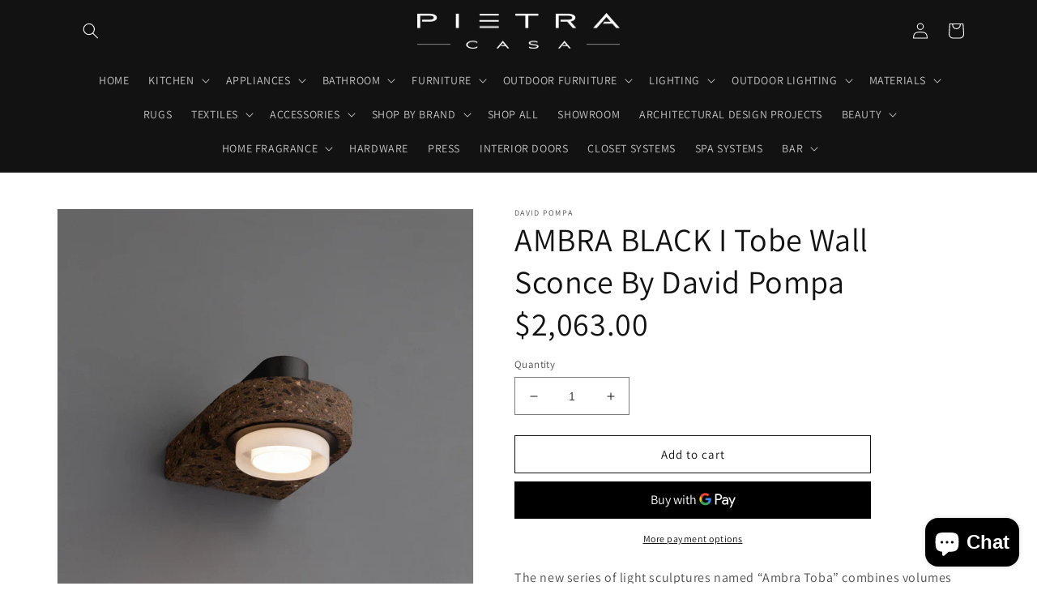

--- FILE ---
content_type: text/html; charset=utf-8
request_url: https://pietra-casa.com/products/ambra-black-i-tobe-wall-sconce-by-david-pompa-1-550-50
body_size: 53743
content:
<!doctype html>
<html class="no-js" lang="en">
  <head>
      <script src='//pietra-casa.com/cdn/shop/t/6/assets/easy_quote_sealapps.js?v=106051933671797452761665299478' defer='defer' ></script> 
      <script src='//pietra-casa.com/cdn/shop/t/6/assets/easy_quote_hiedPrice.js?v=129438196743175296361665742750' defer='defer' ></script> 
    <script id='quote_product_variants' type='application/json'>
        [{"id":41584491724939,"title":"Default Title","option1":"Default Title","option2":null,"option3":null,"sku":"","requires_shipping":true,"taxable":true,"featured_image":null,"available":true,"name":"AMBRA BLACK I Tobe Wall Sconce By David Pompa $2,063.00","public_title":null,"options":["Default Title"],"price":206300,"weight":29937,"compare_at_price":null,"inventory_management":"shopify","barcode":"","requires_selling_plan":false,"selling_plan_allocations":[]}]
    </script>
    <script id='quote_product_selected_or_first_available_variant' type='application/json'>
        {"id":41584491724939,"title":"Default Title","option1":"Default Title","option2":null,"option3":null,"sku":"","requires_shipping":true,"taxable":true,"featured_image":null,"available":true,"name":"AMBRA BLACK I Tobe Wall Sconce By David Pompa $2,063.00","public_title":null,"options":["Default Title"],"price":206300,"weight":29937,"compare_at_price":null,"inventory_management":"shopify","barcode":"","requires_selling_plan":false,"selling_plan_allocations":[]}
    </script>
    <script id='quote_product_current_id' type='application/json'>
            7177655943307
    </script>
    <meta charset="utf-8">
    <meta http-equiv="X-UA-Compatible" content="IE=edge">
    <meta name="viewport" content="width=device-width,initial-scale=1">
    <meta name="theme-color" content=""><link rel="preconnect" href="https://cdn.shopify.com" crossorigin><link rel="icon" type="image/png" href="//pietra-casa.com/cdn/shop/files/PIETRA-_-_Copy_business_card_ecf4036f-374d-435f-a112-4bde44b682a3.jpg?crop=center&height=32&v=1718820214&width=32"><link rel="preconnect" href="https://fonts.shopifycdn.com" crossorigin>


    


    <script src="//pietra-casa.com/cdn/shop/t/6/assets/global.js?v=24850326154503943211659654831" defer="defer"></script>
    <script>window.performance && window.performance.mark && window.performance.mark('shopify.content_for_header.start');</script><meta name="google-site-verification" content="Py48hoK0tsZgysFEv2NWR7JobF4WpnCUWkjvq1TyM5Q">
<meta name="google-site-verification" content="XO6FOgR7oWpeqzm807DbCpwQzjLW9B3_dCHSgnr0LwA">
<meta name="google-site-verification" content="VVVXBpk95J198FAcq_eef0crDzM-f72LytvxyH22DWI">
<meta id="shopify-digital-wallet" name="shopify-digital-wallet" content="/55786897547/digital_wallets/dialog">
<meta name="shopify-checkout-api-token" content="bb9ef1f18200ab16697f958e5343b389">
<link rel="alternate" type="application/json+oembed" href="https://pietra-casa.com/products/ambra-black-i-tobe-wall-sconce-by-david-pompa-1-550-50.oembed">
<script async="async" src="/checkouts/internal/preloads.js?locale=en-US"></script>
<script id="apple-pay-shop-capabilities" type="application/json">{"shopId":55786897547,"countryCode":"US","currencyCode":"USD","merchantCapabilities":["supports3DS"],"merchantId":"gid:\/\/shopify\/Shop\/55786897547","merchantName":"PIETRA CASA","requiredBillingContactFields":["postalAddress","email"],"requiredShippingContactFields":["postalAddress","email"],"shippingType":"shipping","supportedNetworks":["visa","masterCard","amex","discover","elo","jcb"],"total":{"type":"pending","label":"PIETRA CASA","amount":"1.00"},"shopifyPaymentsEnabled":true,"supportsSubscriptions":true}</script>
<script id="shopify-features" type="application/json">{"accessToken":"bb9ef1f18200ab16697f958e5343b389","betas":["rich-media-storefront-analytics"],"domain":"pietra-casa.com","predictiveSearch":true,"shopId":55786897547,"locale":"en"}</script>
<script>var Shopify = Shopify || {};
Shopify.shop = "pietra-casa.myshopify.com";
Shopify.locale = "en";
Shopify.currency = {"active":"USD","rate":"1.0"};
Shopify.country = "US";
Shopify.theme = {"name":"Dawn - Updated 8\/4","id":126829428875,"schema_name":"Dawn","schema_version":"6.0.2","theme_store_id":887,"role":"main"};
Shopify.theme.handle = "null";
Shopify.theme.style = {"id":null,"handle":null};
Shopify.cdnHost = "pietra-casa.com/cdn";
Shopify.routes = Shopify.routes || {};
Shopify.routes.root = "/";</script>
<script type="module">!function(o){(o.Shopify=o.Shopify||{}).modules=!0}(window);</script>
<script>!function(o){function n(){var o=[];function n(){o.push(Array.prototype.slice.apply(arguments))}return n.q=o,n}var t=o.Shopify=o.Shopify||{};t.loadFeatures=n(),t.autoloadFeatures=n()}(window);</script>
<script id="shop-js-analytics" type="application/json">{"pageType":"product"}</script>
<script defer="defer" async type="module" src="//pietra-casa.com/cdn/shopifycloud/shop-js/modules/v2/client.init-shop-cart-sync_BT-GjEfc.en.esm.js"></script>
<script defer="defer" async type="module" src="//pietra-casa.com/cdn/shopifycloud/shop-js/modules/v2/chunk.common_D58fp_Oc.esm.js"></script>
<script defer="defer" async type="module" src="//pietra-casa.com/cdn/shopifycloud/shop-js/modules/v2/chunk.modal_xMitdFEc.esm.js"></script>
<script type="module">
  await import("//pietra-casa.com/cdn/shopifycloud/shop-js/modules/v2/client.init-shop-cart-sync_BT-GjEfc.en.esm.js");
await import("//pietra-casa.com/cdn/shopifycloud/shop-js/modules/v2/chunk.common_D58fp_Oc.esm.js");
await import("//pietra-casa.com/cdn/shopifycloud/shop-js/modules/v2/chunk.modal_xMitdFEc.esm.js");

  window.Shopify.SignInWithShop?.initShopCartSync?.({"fedCMEnabled":true,"windoidEnabled":true});

</script>
<script>(function() {
  var isLoaded = false;
  function asyncLoad() {
    if (isLoaded) return;
    isLoaded = true;
    var urls = ["https:\/\/static.klaviyo.com\/onsite\/js\/klaviyo.js?company_id=Ws4hNq\u0026shop=pietra-casa.myshopify.com","https:\/\/static.klaviyo.com\/onsite\/js\/klaviyo.js?company_id=Ws4hNq\u0026shop=pietra-casa.myshopify.com","https:\/\/cdn.nfcube.com\/bced8ae3632544a6c2e8898e34bfeb95.js?shop=pietra-casa.myshopify.com","https:\/\/cdn.shopify.com\/s\/files\/1\/0557\/8689\/7547\/t\/6\/assets\/yoast-active-script.js?v=1726521310\u0026shop=pietra-casa.myshopify.com"];
    for (var i = 0; i < urls.length; i++) {
      var s = document.createElement('script');
      s.type = 'text/javascript';
      s.async = true;
      s.src = urls[i];
      var x = document.getElementsByTagName('script')[0];
      x.parentNode.insertBefore(s, x);
    }
  };
  if(window.attachEvent) {
    window.attachEvent('onload', asyncLoad);
  } else {
    window.addEventListener('load', asyncLoad, false);
  }
})();</script>
<script id="__st">var __st={"a":55786897547,"offset":-18000,"reqid":"9929b935-8b6e-4ee5-b75c-27fa155868f0-1769210941","pageurl":"pietra-casa.com\/products\/ambra-black-i-tobe-wall-sconce-by-david-pompa-1-550-50","u":"009a5d7804d8","p":"product","rtyp":"product","rid":7177655943307};</script>
<script>window.ShopifyPaypalV4VisibilityTracking = true;</script>
<script id="captcha-bootstrap">!function(){'use strict';const t='contact',e='account',n='new_comment',o=[[t,t],['blogs',n],['comments',n],[t,'customer']],c=[[e,'customer_login'],[e,'guest_login'],[e,'recover_customer_password'],[e,'create_customer']],r=t=>t.map((([t,e])=>`form[action*='/${t}']:not([data-nocaptcha='true']) input[name='form_type'][value='${e}']`)).join(','),a=t=>()=>t?[...document.querySelectorAll(t)].map((t=>t.form)):[];function s(){const t=[...o],e=r(t);return a(e)}const i='password',u='form_key',d=['recaptcha-v3-token','g-recaptcha-response','h-captcha-response',i],f=()=>{try{return window.sessionStorage}catch{return}},m='__shopify_v',_=t=>t.elements[u];function p(t,e,n=!1){try{const o=window.sessionStorage,c=JSON.parse(o.getItem(e)),{data:r}=function(t){const{data:e,action:n}=t;return t[m]||n?{data:e,action:n}:{data:t,action:n}}(c);for(const[e,n]of Object.entries(r))t.elements[e]&&(t.elements[e].value=n);n&&o.removeItem(e)}catch(o){console.error('form repopulation failed',{error:o})}}const l='form_type',E='cptcha';function T(t){t.dataset[E]=!0}const w=window,h=w.document,L='Shopify',v='ce_forms',y='captcha';let A=!1;((t,e)=>{const n=(g='f06e6c50-85a8-45c8-87d0-21a2b65856fe',I='https://cdn.shopify.com/shopifycloud/storefront-forms-hcaptcha/ce_storefront_forms_captcha_hcaptcha.v1.5.2.iife.js',D={infoText:'Protected by hCaptcha',privacyText:'Privacy',termsText:'Terms'},(t,e,n)=>{const o=w[L][v],c=o.bindForm;if(c)return c(t,g,e,D).then(n);var r;o.q.push([[t,g,e,D],n]),r=I,A||(h.body.append(Object.assign(h.createElement('script'),{id:'captcha-provider',async:!0,src:r})),A=!0)});var g,I,D;w[L]=w[L]||{},w[L][v]=w[L][v]||{},w[L][v].q=[],w[L][y]=w[L][y]||{},w[L][y].protect=function(t,e){n(t,void 0,e),T(t)},Object.freeze(w[L][y]),function(t,e,n,w,h,L){const[v,y,A,g]=function(t,e,n){const i=e?o:[],u=t?c:[],d=[...i,...u],f=r(d),m=r(i),_=r(d.filter((([t,e])=>n.includes(e))));return[a(f),a(m),a(_),s()]}(w,h,L),I=t=>{const e=t.target;return e instanceof HTMLFormElement?e:e&&e.form},D=t=>v().includes(t);t.addEventListener('submit',(t=>{const e=I(t);if(!e)return;const n=D(e)&&!e.dataset.hcaptchaBound&&!e.dataset.recaptchaBound,o=_(e),c=g().includes(e)&&(!o||!o.value);(n||c)&&t.preventDefault(),c&&!n&&(function(t){try{if(!f())return;!function(t){const e=f();if(!e)return;const n=_(t);if(!n)return;const o=n.value;o&&e.removeItem(o)}(t);const e=Array.from(Array(32),(()=>Math.random().toString(36)[2])).join('');!function(t,e){_(t)||t.append(Object.assign(document.createElement('input'),{type:'hidden',name:u})),t.elements[u].value=e}(t,e),function(t,e){const n=f();if(!n)return;const o=[...t.querySelectorAll(`input[type='${i}']`)].map((({name:t})=>t)),c=[...d,...o],r={};for(const[a,s]of new FormData(t).entries())c.includes(a)||(r[a]=s);n.setItem(e,JSON.stringify({[m]:1,action:t.action,data:r}))}(t,e)}catch(e){console.error('failed to persist form',e)}}(e),e.submit())}));const S=(t,e)=>{t&&!t.dataset[E]&&(n(t,e.some((e=>e===t))),T(t))};for(const o of['focusin','change'])t.addEventListener(o,(t=>{const e=I(t);D(e)&&S(e,y())}));const B=e.get('form_key'),M=e.get(l),P=B&&M;t.addEventListener('DOMContentLoaded',(()=>{const t=y();if(P)for(const e of t)e.elements[l].value===M&&p(e,B);[...new Set([...A(),...v().filter((t=>'true'===t.dataset.shopifyCaptcha))])].forEach((e=>S(e,t)))}))}(h,new URLSearchParams(w.location.search),n,t,e,['guest_login'])})(!0,!0)}();</script>
<script integrity="sha256-4kQ18oKyAcykRKYeNunJcIwy7WH5gtpwJnB7kiuLZ1E=" data-source-attribution="shopify.loadfeatures" defer="defer" src="//pietra-casa.com/cdn/shopifycloud/storefront/assets/storefront/load_feature-a0a9edcb.js" crossorigin="anonymous"></script>
<script data-source-attribution="shopify.dynamic_checkout.dynamic.init">var Shopify=Shopify||{};Shopify.PaymentButton=Shopify.PaymentButton||{isStorefrontPortableWallets:!0,init:function(){window.Shopify.PaymentButton.init=function(){};var t=document.createElement("script");t.src="https://pietra-casa.com/cdn/shopifycloud/portable-wallets/latest/portable-wallets.en.js",t.type="module",document.head.appendChild(t)}};
</script>
<script data-source-attribution="shopify.dynamic_checkout.buyer_consent">
  function portableWalletsHideBuyerConsent(e){var t=document.getElementById("shopify-buyer-consent"),n=document.getElementById("shopify-subscription-policy-button");t&&n&&(t.classList.add("hidden"),t.setAttribute("aria-hidden","true"),n.removeEventListener("click",e))}function portableWalletsShowBuyerConsent(e){var t=document.getElementById("shopify-buyer-consent"),n=document.getElementById("shopify-subscription-policy-button");t&&n&&(t.classList.remove("hidden"),t.removeAttribute("aria-hidden"),n.addEventListener("click",e))}window.Shopify?.PaymentButton&&(window.Shopify.PaymentButton.hideBuyerConsent=portableWalletsHideBuyerConsent,window.Shopify.PaymentButton.showBuyerConsent=portableWalletsShowBuyerConsent);
</script>
<script>
  function portableWalletsCleanup(e){e&&e.src&&console.error("Failed to load portable wallets script "+e.src);var t=document.querySelectorAll("shopify-accelerated-checkout .shopify-payment-button__skeleton, shopify-accelerated-checkout-cart .wallet-cart-button__skeleton"),e=document.getElementById("shopify-buyer-consent");for(let e=0;e<t.length;e++)t[e].remove();e&&e.remove()}function portableWalletsNotLoadedAsModule(e){e instanceof ErrorEvent&&"string"==typeof e.message&&e.message.includes("import.meta")&&"string"==typeof e.filename&&e.filename.includes("portable-wallets")&&(window.removeEventListener("error",portableWalletsNotLoadedAsModule),window.Shopify.PaymentButton.failedToLoad=e,"loading"===document.readyState?document.addEventListener("DOMContentLoaded",window.Shopify.PaymentButton.init):window.Shopify.PaymentButton.init())}window.addEventListener("error",portableWalletsNotLoadedAsModule);
</script>

<script type="module" src="https://pietra-casa.com/cdn/shopifycloud/portable-wallets/latest/portable-wallets.en.js" onError="portableWalletsCleanup(this)" crossorigin="anonymous"></script>
<script nomodule>
  document.addEventListener("DOMContentLoaded", portableWalletsCleanup);
</script>

<link id="shopify-accelerated-checkout-styles" rel="stylesheet" media="screen" href="https://pietra-casa.com/cdn/shopifycloud/portable-wallets/latest/accelerated-checkout-backwards-compat.css" crossorigin="anonymous">
<style id="shopify-accelerated-checkout-cart">
        #shopify-buyer-consent {
  margin-top: 1em;
  display: inline-block;
  width: 100%;
}

#shopify-buyer-consent.hidden {
  display: none;
}

#shopify-subscription-policy-button {
  background: none;
  border: none;
  padding: 0;
  text-decoration: underline;
  font-size: inherit;
  cursor: pointer;
}

#shopify-subscription-policy-button::before {
  box-shadow: none;
}

      </style>
<script id="sections-script" data-sections="product-recommendations,header,footer" defer="defer" src="//pietra-casa.com/cdn/shop/t/6/compiled_assets/scripts.js?v=21137"></script>
<script>window.performance && window.performance.mark && window.performance.mark('shopify.content_for_header.end');</script>


    <style data-shopify>
      @font-face {
  font-family: Assistant;
  font-weight: 400;
  font-style: normal;
  font-display: swap;
  src: url("//pietra-casa.com/cdn/fonts/assistant/assistant_n4.9120912a469cad1cc292572851508ca49d12e768.woff2") format("woff2"),
       url("//pietra-casa.com/cdn/fonts/assistant/assistant_n4.6e9875ce64e0fefcd3f4446b7ec9036b3ddd2985.woff") format("woff");
}

      @font-face {
  font-family: Assistant;
  font-weight: 700;
  font-style: normal;
  font-display: swap;
  src: url("//pietra-casa.com/cdn/fonts/assistant/assistant_n7.bf44452348ec8b8efa3aa3068825305886b1c83c.woff2") format("woff2"),
       url("//pietra-casa.com/cdn/fonts/assistant/assistant_n7.0c887fee83f6b3bda822f1150b912c72da0f7b64.woff") format("woff");
}

      
      
      @font-face {
  font-family: Assistant;
  font-weight: 400;
  font-style: normal;
  font-display: swap;
  src: url("//pietra-casa.com/cdn/fonts/assistant/assistant_n4.9120912a469cad1cc292572851508ca49d12e768.woff2") format("woff2"),
       url("//pietra-casa.com/cdn/fonts/assistant/assistant_n4.6e9875ce64e0fefcd3f4446b7ec9036b3ddd2985.woff") format("woff");
}


      :root {
        --font-body-family: Assistant, sans-serif;
        --font-body-style: normal;
        --font-body-weight: 400;
        --font-body-weight-bold: 700;

        --font-heading-family: Assistant, sans-serif;
        --font-heading-style: normal;
        --font-heading-weight: 400;

        --font-body-scale: 1.0;
        --font-heading-scale: 1.0;

        --color-base-text: 18, 18, 18;
        --color-shadow: 18, 18, 18;
        --color-base-background-1: 255, 255, 255;
        --color-base-background-2: 243, 226, 226;
        --color-base-solid-button-labels: 255, 255, 255;
        --color-base-outline-button-labels: 18, 18, 18;
        --color-base-accent-1: 18, 18, 18;
        --color-base-accent-2: 51, 79, 180;
        --payment-terms-background-color: #ffffff;

        --gradient-base-background-1: #ffffff;
        --gradient-base-background-2: #f3e2e2;
        --gradient-base-accent-1: #121212;
        --gradient-base-accent-2: #334FB4;

        --media-padding: px;
        --media-border-opacity: 0.05;
        --media-border-width: 1px;
        --media-radius: 0px;
        --media-shadow-opacity: 0.0;
        --media-shadow-horizontal-offset: 0px;
        --media-shadow-vertical-offset: 0px;
        --media-shadow-blur-radius: 0px;
        --media-shadow-visible: 0;

        --page-width: 120rem;
        --page-width-margin: 0rem;

        --card-image-padding: 0.0rem;
        --card-corner-radius: 0.0rem;
        --card-text-alignment: left;
        --card-border-width: 0.0rem;
        --card-border-opacity: 0.0;
        --card-shadow-opacity: 0.1;
        --card-shadow-visible: 1;
        --card-shadow-horizontal-offset: 0.0rem;
        --card-shadow-vertical-offset: 0.0rem;
        --card-shadow-blur-radius: 0.0rem;

        --badge-corner-radius: 4.0rem;

        --popup-border-width: 1px;
        --popup-border-opacity: 0.1;
        --popup-corner-radius: 0px;
        --popup-shadow-opacity: 0.0;
        --popup-shadow-horizontal-offset: 0px;
        --popup-shadow-vertical-offset: 0px;
        --popup-shadow-blur-radius: 0px;

        --drawer-border-width: 1px;
        --drawer-border-opacity: 0.1;
        --drawer-shadow-opacity: 0.0;
        --drawer-shadow-horizontal-offset: 0px;
        --drawer-shadow-vertical-offset: 0px;
        --drawer-shadow-blur-radius: 0px;

        --spacing-sections-desktop: 0px;
        --spacing-sections-mobile: 0px;

        --grid-desktop-vertical-spacing: 4px;
        --grid-desktop-horizontal-spacing: 40px;
        --grid-mobile-vertical-spacing: 2px;
        --grid-mobile-horizontal-spacing: 20px;

        --text-boxes-border-opacity: 0.0;
        --text-boxes-border-width: 0px;
        --text-boxes-radius: 0px;
        --text-boxes-shadow-opacity: 0.0;
        --text-boxes-shadow-visible: 0;
        --text-boxes-shadow-horizontal-offset: 0px;
        --text-boxes-shadow-vertical-offset: 0px;
        --text-boxes-shadow-blur-radius: 0px;

        --buttons-radius: 0px;
        --buttons-radius-outset: 0px;
        --buttons-border-width: 1px;
        --buttons-border-opacity: 1.0;
        --buttons-shadow-opacity: 0.0;
        --buttons-shadow-visible: 0;
        --buttons-shadow-horizontal-offset: 0px;
        --buttons-shadow-vertical-offset: 0px;
        --buttons-shadow-blur-radius: 0px;
        --buttons-border-offset: 0px;

        --inputs-radius: 0px;
        --inputs-border-width: 1px;
        --inputs-border-opacity: 0.55;
        --inputs-shadow-opacity: 0.0;
        --inputs-shadow-horizontal-offset: 0px;
        --inputs-margin-offset: 0px;
        --inputs-shadow-vertical-offset: 0px;
        --inputs-shadow-blur-radius: 0px;
        --inputs-radius-outset: 0px;

        --variant-pills-radius: 40px;
        --variant-pills-border-width: 1px;
        --variant-pills-border-opacity: 0.55;
        --variant-pills-shadow-opacity: 0.0;
        --variant-pills-shadow-horizontal-offset: 0px;
        --variant-pills-shadow-vertical-offset: 0px;
        --variant-pills-shadow-blur-radius: 0px;
      }

      *,
      *::before,
      *::after {
        box-sizing: inherit;
      }

      html {
        box-sizing: border-box;
        font-size: calc(var(--font-body-scale) * 62.5%);
        height: 100%;
      }

      body {
        display: grid;
        grid-template-rows: auto auto 1fr auto;
        grid-template-columns: 100%;
        min-height: 100%;
        margin: 0;
        font-size: 1.5rem;
        letter-spacing: 0.06rem;
        line-height: calc(1 + 0.8 / var(--font-body-scale));
        font-family: var(--font-body-family);
        font-style: var(--font-body-style);
        font-weight: var(--font-body-weight);
      }

      @media screen and (min-width: 750px) {
        body {
          font-size: 1.6rem;
        }
      }
    </style>

    <link href="//pietra-casa.com/cdn/shop/t/6/assets/base.css?v=19666067365360246481659654833" rel="stylesheet" type="text/css" media="all" />
<link rel="preload" as="font" href="//pietra-casa.com/cdn/fonts/assistant/assistant_n4.9120912a469cad1cc292572851508ca49d12e768.woff2" type="font/woff2" crossorigin><link rel="preload" as="font" href="//pietra-casa.com/cdn/fonts/assistant/assistant_n4.9120912a469cad1cc292572851508ca49d12e768.woff2" type="font/woff2" crossorigin><link rel="stylesheet" href="//pietra-casa.com/cdn/shop/t/6/assets/component-predictive-search.css?v=165644661289088488651659654831" media="print" onload="this.media='all'"><script>document.documentElement.className = document.documentElement.className.replace('no-js', 'js');
    if (Shopify.designMode) {
      document.documentElement.classList.add('shopify-design-mode');
    }
    </script>
    <!--CPC-->
  <script src='https://cdn-assets.custompricecalculator.com/shopify/calculator.js'></script>
<!-- BEGIN app block: shopify://apps/yoast-seo/blocks/metatags/7c777011-bc88-4743-a24e-64336e1e5b46 -->
<!-- This site is optimized with Yoast SEO for Shopify -->
<title>AMBRA BLACK I Tobe Wall Sconce By David Pompa $2,063.00 - PIETRA CASA %</title>
<meta name="description" content="The new series of light sculptures named “Ambra Toba” combines volumes of ancient stones and aluminum. Centerpiece is the Mexican “Toba volcánica” stone that consists of minerals, glass and volcanic debris ejected one million years ago during severe eruptions. Fragments in the geometrical surfaces are testament to thes" />
<link rel="canonical" href="https://pietra-casa.com/products/ambra-black-i-tobe-wall-sconce-by-david-pompa-1-550-50" />
<meta name="robots" content="index, follow, max-image-preview:large, max-snippet:-1, max-video-preview:-1" />
<meta property="og:site_name" content="PIETRA CASA" />
<meta property="og:url" content="https://pietra-casa.com/products/ambra-black-i-tobe-wall-sconce-by-david-pompa-1-550-50" />
<meta property="og:locale" content="en_US" />
<meta property="og:type" content="product" />
<meta property="og:title" content="AMBRA BLACK I Tobe Wall Sconce By David Pompa $2,063.00 - PIETRA CASA %" />
<meta property="og:description" content="The new series of light sculptures named “Ambra Toba” combines volumes of ancient stones and aluminum. Centerpiece is the Mexican “Toba volcánica” stone that consists of minerals, glass and volcanic debris ejected one million years ago during severe eruptions. Fragments in the geometrical surfaces are testament to thes" />
<meta property="og:image" content="https://pietra-casa.com/cdn/shop/files/ambra-wall-black_davidpompa_002.jpg?v=1749318679" />
<meta property="og:image:height" content="1152" />
<meta property="og:image:width" content="1152" />
<meta property="og:availability" content="instock" />
<meta property="product:availability" content="instock" />
<meta property="product:condition" content="new" />
<meta property="product:price:amount" content="2063.0" />
<meta property="product:price:currency" content="USD" />
<meta name="twitter:card" content="summary_large_image" />
<script type="application/ld+json" id="yoast-schema-graph">
{
  "@context": "https://schema.org",
  "@graph": [
    {
      "@type": "Organization",
      "@id": "https://pietra-casa.com/#/schema/organization/1",
      "url": "https://pietra-casa.com",
      "name": "PIETRA CASA",
      "alternateName": "PIETRA CASA",
      "logo": {
        "@id": "https://pietra-casa.com/#/schema/ImageObject/27413512519819"
      },
      "image": [
        {
          "@id": "https://pietra-casa.com/#/schema/ImageObject/27413512519819"
        }
      ],
      "hasMerchantReturnPolicy": {
        "@type": "MerchantReturnPolicy",
        "merchantReturnLink": "https://pietra-casa.com/policies/refund-policy"
      },
      "sameAs": []
    },
    {
      "@type": "ImageObject",
      "@id": "https://pietra-casa.com/#/schema/ImageObject/27413512519819",
      "width": 751,
      "height": 751,
      "url": "https:\/\/pietra-casa.com\/cdn\/shop\/files\/Instagram_Profile_Image_0d40e2b5-a9e8-494a-b82e-55f5b98defc8.png?v=1726521531",
      "contentUrl": "https:\/\/pietra-casa.com\/cdn\/shop\/files\/Instagram_Profile_Image_0d40e2b5-a9e8-494a-b82e-55f5b98defc8.png?v=1726521531"
    },
    {
      "@type": "WebSite",
      "@id": "https://pietra-casa.com/#/schema/website/1",
      "url": "https://pietra-casa.com",
      "name": "https:\/\/pietra-casa.com\/",
      "potentialAction": {
        "@type": "SearchAction",
        "target": "https://pietra-casa.com/search?q={search_term_string}",
        "query-input": "required name=search_term_string"
      },
      "publisher": {
        "@id": "https://pietra-casa.com/#/schema/organization/1"
      },
      "inLanguage": "en"
    },
    {
      "@type": "ItemPage",
      "@id": "https:\/\/pietra-casa.com\/products\/ambra-black-i-tobe-wall-sconce-by-david-pompa-1-550-50",
      "name": "AMBRA BLACK I Tobe Wall Sconce By David Pompa $2,063.00 - PIETRA CASA %",
      "description": "The new series of light sculptures named “Ambra Toba” combines volumes of ancient stones and aluminum. Centerpiece is the Mexican “Toba volcánica” stone that consists of minerals, glass and volcanic debris ejected one million years ago during severe eruptions. Fragments in the geometrical surfaces are testament to thes",
      "datePublished": "2023-09-14T17:07:05-04:00",
      "breadcrumb": {
        "@id": "https:\/\/pietra-casa.com\/products\/ambra-black-i-tobe-wall-sconce-by-david-pompa-1-550-50\/#\/schema\/breadcrumb"
      },
      "primaryImageOfPage": {
        "@id": "https://pietra-casa.com/#/schema/ImageObject/25288434679947"
      },
      "image": [{
        "@id": "https://pietra-casa.com/#/schema/ImageObject/25288434679947"
      }],
      "isPartOf": {
        "@id": "https://pietra-casa.com/#/schema/website/1"
      },
      "url": "https:\/\/pietra-casa.com\/products\/ambra-black-i-tobe-wall-sconce-by-david-pompa-1-550-50"
    },
    {
      "@type": "ImageObject",
      "@id": "https://pietra-casa.com/#/schema/ImageObject/25288434679947",
      "width": 1152,
      "height": 1152,
      "url": "https:\/\/pietra-casa.com\/cdn\/shop\/files\/ambra-wall-black_davidpompa_002.jpg?v=1749318679",
      "contentUrl": "https:\/\/pietra-casa.com\/cdn\/shop\/files\/ambra-wall-black_davidpompa_002.jpg?v=1749318679"
    },
    {
      "@type": "ProductGroup",
      "@id": "https:\/\/pietra-casa.com\/products\/ambra-black-i-tobe-wall-sconce-by-david-pompa-1-550-50\/#\/schema\/Product",
      "brand": [{
        "@type": "Brand",
        "name": "DAVID POMPA"
      }],
      "mainEntityOfPage": {
        "@id": "https:\/\/pietra-casa.com\/products\/ambra-black-i-tobe-wall-sconce-by-david-pompa-1-550-50"
      },
      "name": "AMBRA BLACK I Tobe Wall Sconce By David Pompa $2,063.00",
      "description": "The new series of light sculptures named “Ambra Toba” combines volumes of ancient stones and aluminum. Centerpiece is the Mexican “Toba volcánica” stone that consists of minerals, glass and volcanic debris ejected one million years ago during severe eruptions. Fragments in the geometrical surfaces are testament to thes",
      "image": [{
        "@id": "https://pietra-casa.com/#/schema/ImageObject/25288434679947"
      }],
      "productGroupID": "7177655943307",
      "hasVariant": [
        {
          "@type": "Product",
          "@id": "https://pietra-casa.com/#/schema/Product/41584491724939",
          "name": "AMBRA BLACK I Tobe Wall Sconce By David Pompa $2,063.00",
          "image": [{
            "@id": "https://pietra-casa.com/#/schema/ImageObject/25288434679947"
          }],
          "offers": {
            "@type": "Offer",
            "@id": "https://pietra-casa.com/#/schema/Offer/41584491724939",
            "availability": "https://schema.org/InStock",
            "category": "Home & Garden > Lighting > Lighting Fixtures",
            "priceSpecification": {
              "@type": "UnitPriceSpecification",
              "valueAddedTaxIncluded": true,
              "price": 2063.0,
              "priceCurrency": "USD"
            },
            "seller": {
              "@id": "https://pietra-casa.com/#/schema/organization/1"
            },
            "url": "https:\/\/pietra-casa.com\/products\/ambra-black-i-tobe-wall-sconce-by-david-pompa-1-550-50",
            "checkoutPageURLTemplate": "https:\/\/pietra-casa.com\/cart\/add?id=41584491724939\u0026quantity=1"
          }
        }
      ],
      "url": "https:\/\/pietra-casa.com\/products\/ambra-black-i-tobe-wall-sconce-by-david-pompa-1-550-50"
    },
    {
      "@type": "BreadcrumbList",
      "@id": "https:\/\/pietra-casa.com\/products\/ambra-black-i-tobe-wall-sconce-by-david-pompa-1-550-50\/#\/schema\/breadcrumb",
      "itemListElement": [
        {
          "@type": "ListItem",
          "name": "PIETRA CASA",
          "item": "https:\/\/pietra-casa.com",
          "position": 1
        },
        {
          "@type": "ListItem",
          "name": "AMBRA BLACK I Tobe Wall Sconce By David Pompa $2,063.00",
          "position": 2
        }
      ]
    }

  ]}
</script>
<!--/ Yoast SEO -->
<!-- END app block --><!-- BEGIN app block: shopify://apps/searchpie-seo-speed/blocks/sb-snippets/29f6c508-9bb9-4e93-9f98-b637b62f3552 -->



<!-- BEGIN app snippet: sb-detect-broken-link --><script></script><!-- END app snippet -->
<!-- BEGIN app snippet: internal-link --><script>
	
</script><!-- END app snippet -->
<!-- BEGIN app snippet: social-tags --><!-- SearchPie Social Tags -->


<!-- END SearchPie Social Tags --><!-- END app snippet -->
<!-- BEGIN app snippet: sb-nx -->

<!-- END app snippet -->
<!-- END SearchPie snippets -->
<!-- END app block --><!-- BEGIN app block: shopify://apps/sa-request-a-quote/blocks/app-embed-block/56d84fcb-37c7-4592-bb51-641b7ec5eef0 -->


<script type="text/javascript">
    var config = {"settings":{"app_url":"https:\/\/quote.samita.io","shop_url":"pietra-casa.myshopify.com","domain":"pietra-casa.com","plan":"FREE","new_frontend":1,"new_setting":1,"front_shop_url":"pietra-casa.com","search_template_created":"true","collection_enable":"0","product_enable":"1","rfq_page":"request-for-quote","rfq_history":"quotes-history","lang_translations":[],"lang_translationsFormbuilder":[],"selector":{"productForm":[".form[action*=\"\/cart\/add\"]",".product-form form[action*=\"\/cart\/add\"]"],"addtocart_selector":".product-form__submit, [name=\"add\"], [type=\"submit\"]","addToCartTextElement":"[data-add-to-cart-text], span","collectionProductForm":".quick-add .form[action*=\"\/cart\/add\"], form[id*=\"quick-add-template\"], .grid__item .form[action=\"\/cart\/add\"]","collectionAddToCartSelector":".form .quick-add__submit, form [name=\"add\"], form [type=\"submit\"]","productCollectionItem":"li.grid__item, li[data-product-handle], .product__info-wrapper.grid__item","productCollectionHref":"h3[data-href*=\"\/products\/\"], div[data-href*=\"\/products\/\"], a.product-block__link[href*=\"\/products\/\"], a.indiv-product__link[href*=\"\/products\/\"], a.thumbnail__link[href*=\"\/products\/\"], a.product-item__link[href*=\"\/products\/\"], a.product-card__link[href*=\"\/products\/\"], a.product-card-link[href*=\"\/products\/\"], a.product-block__image__link[href*=\"\/products\/\"], a.stretched-link[href*=\"\/products\/\"], a.grid-product__link[href*=\"\/products\/\"], a.product-grid-item--link[href*=\"\/products\/\"], a.product-link[href*=\"\/products\/\"], a.product__link[href*=\"\/products\/\"], a.full-unstyled-link[href*=\"\/products\/\"], a.grid-item__link[href*=\"\/products\/\"], a.grid-product__link[href*=\"\/products\/\"], a[data-product-page-link][href*=\"\/products\/\"], a[href*=\"\/products\/\"]:not(.logo-bar__link,.ButtonGroup__Item.Button,.menu-promotion__link,.site-nav__link,.mobile-nav__link,.hero__sidebyside-image-link,.announcement-link,.breadcrumbs-list__link,.single-level-link,.d-none,.icon-twitter,.icon-facebook,.icon-pinterest,#btn,.list-menu__item.link.link--tex,.btnProductQuickview,.index-banner-slides-each,.global-banner-switch,.sub-nav-item-link,.announcement-bar__link)","quickViewSelector":"modal-opener .quick-add__submit, .quickview-btn","quickViewProductForm":".quick-add-modal .form, [id*=\"product-form-quickadd\"]","searchResultSelector":".predictive-search","searchResultItemSelector":".predictive-search__list-item, .predictive-search__result-group ul li","price_selector":".lh-price, .product__info-container [id*=\"price-template\"] .price:not(.price--on-sale) .price__regular .price-item--regular, .product__info-container [id*=\"price-template\"] .price.price--on-sale .price__sale .price-item--sale, .card-information .price__container, .product__info-container .price__container, .predictive-search__item-content .price__container","buynow_selector":".shopify-payment-button","quantity_selector":"[name=\"quantity\"], input.quantity, [name=\"qty\"]","variantSelector":".product-form__variants, .ga-product_variant_select, select[name=\"id\"], input[name=\"id\"], .qview-variants \u003e select, select[name=\"id[]\"], input[name=\"grfqId\"], select[name=\"idGlobo\"]","variantActivator":"variant-selects .product-form__input select, variant-radios .product-form__input input","checkout_btn":"input[type=\"submit\"][name=\"checkout\"], button[type=\"submit\"][name=\"checkout\"], button[type=\"button\"][name=\"checkout\"]","quoteCounter":".quotecounter .bigquotecounter, .cart-icon .quotecount, cart-icon .count, [id=\"quoteCount\"], .quoteCount, .g-quote-item span.g-badge, .medium-up--hide.small--one-half .site-header__cart span.quotecount","positionButton":".g-atc","positionCollectionButton":".card__content .card-information","positionQuickviewButton":".g-quickview-atc","positionFeatureButton":".g-feature-atc","positionSearchButton":".g-feature-atc","positionLoginButton":".g-login-btn","theme_name":"Dawn","theme_store_id":887,"cssDefaultforTheme":{"button":"button"}},"classes":{"rfqButton":"rfq-btn","rfqCollectionButton":"rfq-collection-btn","rfqCartButton":"rfq-btn-cart","rfqLoginButton":"grfq-login-to-see-price-btn","rfqTheme":"rfq-theme","rfqHidden":"rfq-hidden","rfqHidePrice":"GRFQHidePrice","rfqHideAtcBtn":"GRFQHideAddToCartButton","rfqHideBuynowBtn":"GRFQHideBuyNowButton","rfqCollectionContent":"rfq-collection-content","rfqCollectionLoaded":"rfq-collection-loaded","rfqCollectionItem":"rfq-collection-item","rfqCollectionVariantSelector":"rfq-variant-id","rfqSingleProductForm":"rfq-product-form","rfqCollectionProductForm":"rfq-collection-form","rfqFeatureProductForm":"rfq-feature-form","rfqQuickviewProductForm":"rfq-quickview-form","rfqCollectionActivator":"rfq-variant-selector"},"translation_default":{"button":"Add to Quote","popupsuccess":"The product %s is added to your quote.","popupproductselection":"Products selection","popupreviewinformation":"Review information","popupcontactinformation":"Contact information","popupcontinue":"Continue Shopping","popupviewquote":"View Quote","popupnextstep":"Next step","popuppreviousstep":"Previous step","productsubheading":"Enter your quote quantity for each variant","popupcontactinformationheading":"Contact information","popupcontactinformationsubheading":"In order to reach out to you we would like to know a bit more about you.","popupback":"Back","popupupdate":"Update","popupproducts":"Products","popupproductssubheading":"The following products will be added to your quote request","popupthankyou":"Thank you","toast_message":"Product added to quote","pageempty":"Your quote is currently empty.","pagebutton":"Submit Request","pagesubmitting":"Submitting Request","pagesuccess":"Thank you for submitting a request a quote!","pagecontinueshopping":"Continue Shopping","pageimage":"","pageproduct":"Product","pagevendor":"Vendor","pagesku":"SKU","pageoption":"Option","pagequantity":"Quantity","pageprice":"Price","pagetotal":"Total","formrequest":"Form Request","pagesubtotal":"Subtotal","pageremove":"Remove","error_messages":{"required":"Please fill in this field","invalid_name":"Invalid name","invalid_email":"Invalid email","invalid_phone":"Invalid phone","file_size_limit":"File size exceed limit","file_not_allowed":"File extension is not allowed","required_captcha":"Please verify captcha","element_optional":"Optional"},"historylogin":"You have to {login|login} to use Quote history feature.","historyempty":"You haven't placed any quote yet.","historyaccount":"Account Information","historycustomer":"Customer Name","historyid":"","historydate":"Date","historyitems":"Items","historyaction":"Action","historyview":"View","login_to_show_price_button":"Login to see price","message_toast":"Product added to quote"},"show_buynow":2,"show_atc":2,"show_price":2,"convert_cart_enable":"2","redirectUrl":"","message_type_afteratq":"redirect","require_login":0,"login_to_show_price":0,"login_to_show_price_button_background":"transparent","login_to_show_price_button_text_color":"inherit","money_format":"$USD","money_format_full":"${{amount}}USD","rules":{"all":{"enable":false},"manual":{"enable":true,"manual_products":"7474598379659,7474595332235,7464992145547,7464990933131,7464988377227,7464991260811,7464989851787,7464993554571,7464995225739,7464989327499,7464982544523,7464979890315,7464986607755,7464986050699"},"automate":{"enable":false,"automate_rule":[{"value":null,"where":"NOT_EQUALS","select":"TITLE"}],"automate_operator":"and"}},"hide_price_rule":null,"settings":{"historylogin":"You have to {login|login} to use Quote history feature."},"file_extension":["pdf","jpg","jpeg","psd"],"reCAPTCHASiteKey":"","product_field_display":["image","option","qty"],"form_elements":[{"id":652053,"form_id":28621,"code":"name","type":"text","subtype":null,"label":"Name","default":null,"placeholder":"Enter your name","className":null,"maxlength":null,"rows":null,"required":1,"validate":null,"allow_multiple":null,"width":"100","description":null,"created_at":"2024-08-06T16:15:49.000000Z","updated_at":"2024-08-06T16:15:49.000000Z"},{"id":652054,"form_id":28621,"code":"email","type":"email","subtype":null,"label":"Email","default":null,"placeholder":"Enter your email","className":null,"maxlength":null,"rows":null,"required":1,"validate":null,"allow_multiple":null,"width":"100","description":null,"created_at":"2024-08-06T16:15:50.000000Z","updated_at":"2024-08-06T16:15:50.000000Z"},{"id":652055,"form_id":28621,"code":"message","type":"textarea","subtype":null,"label":"Message","default":null,"placeholder":"Message","className":null,"maxlength":null,"rows":null,"required":1,"validate":null,"allow_multiple":null,"width":"100","description":null,"created_at":"2024-08-06T16:15:50.000000Z","updated_at":"2024-08-06T16:15:50.000000Z"}],"quote_widget_enable":true,"quote_widget_action":"go_to_quote_page","quote_widget_icon":"","quote_widget_label":"Quote ({numOfItem})","quote_widget_background":"#000","quote_widget_color":"#fff","quote_widget_position":"#000","enable_custom_price":"0","button_background":"","button_color":"","buttonfont":"px","popup_primary_bg_color":"#5b227d","appearance":"","continue_shopping":"https:\/\/pietra-casa.myshopify.com\/collections\/all","collection_variant_selector":"1"}}
    window.GRFQConfigs = window.GRFQConfigs || {};
    
    GRFQConfigs.classes = {
        rfqButton: 'rfq-btn',
        rfqCollectionButton: 'rfq-collection-btn',
        rfqCartButton: 'rfq-btn-cart',
        rfqLoginButton: 'grfq-login-to-see-price-btn',
        rfqTheme: 'rfq-theme',
        rfqHidden: 'rfq-hidden',
        rfqHidePrice: 'GRFQHidePrice',
        rfqHideAtcBtn: 'GRFQHideAddToCartButton',
        rfqHideBuynowBtn: 'GRFQHideBuyNowButton',
        rfqCollectionContent: 'rfq-collection-content',
        rfqCollectionLoaded: 'rfq-collection-loaded',
        rfqCollectionItem: 'rfq-collection-item',
        rfqCollectionVariantSelector: 'rfq-variant-id',
        rfqSingleProductForm: 'rfq-product-form',
        rfqCollectionProductForm: 'rfq-collection-form',
        rfqFeatureProductForm: 'rfq-feature-form',
        rfqQuickviewProductForm: 'rfq-quickview-form',
        rfqCollectionActivator: 'rfq-variant-selector'
    }
    GRFQConfigs.selector = {
        productForm: [
            ".home-product form[action*=\"/cart/add\"]",
            ".shop-product form[action*=\"/cart/add\"]",
            "#shopify-section-featured-product form[action*=\"/cart/add\"]",
            "form.apb-product-form",
            ".product-form__buy-buttons form[action*=\"/cart/add\"]",
            "product-form form[action*=\"/cart/add\"]",
            ".product-form form[action*=\"/cart/add\"]",
            ".product-page form[action*=\"/cart/add\"]",
            ".product-add form[action*=\"/cart/add\"]",
            "[id*=\"ProductSection--\"] form[action*=\"/cart/add\"]",
            "form#add-to-cart-form",
            "form.sf-cart__form",
            "form.productForm",
            "form.product-form",
            "form.product-single__form",
            "form.shopify-product-form:not(#product-form-installment)",
            "form.atc-form",
            "form.atc-form-mobile",
            "form[action*=\"/cart/add\"]:not([hidden]):not(#product-form-installment)"
        ],
        addtocart_selector: "#shopify_add_to_cart,.product-form .btn-cart,.js-product-button-add-to-cart,.shopify-product-form .btn-addtocart,#product-add-to-cart,.shopify-product-form .add_to_cart,.product-details__add-to-cart-button,.shopify-product-form .product-submit,.product-form__cart-buttons,.shopify-product-form input[type=\"submit\"],.js-product-form button[type=\"submit\"],form.product-purchase-form button[type=\"submit\"],#addToCart,#AddToCart,[data-btn-type=\"add-to-cart\"],.default-cart-button__button,.shopify-product-form button[data-add-to-cart],form[data-product-form] .add-to-cart-btn,.product__submit__add,.product-form .add-to-cart-button,.product-form__cart-submit,.shopify-product-form button[data-product-add],#AddToCart--product-template,.product-buy-buttons--cta,.product-form__add-btn,form[data-type=\"add-to-cart-form\"] .product__add-to-cart,.productForm .productForm-submit,.ProductForm__AddToCart,.shopify-product-form .btn--add-to-cart,.ajax-product-form button[data-add-to-cart],.shopify-product-form .product__submit__add,form[data-product-form] .add-to-cart,.product-form .product__submit__add,.shopify-product-form button[type=\"submit\"][data-add-button],.product-form .product-form__add-button,.product-form__submit,.product-single__form .add-to-cart,form#AddToCartForm button#AddToCart,form.shopify-product-form button.add-to-cart,form[action*=\"/cart/add\"] [name=\"add\"],form[action*=\"/cart/add\"] button#AddToCartDesk, form[data-product-form] button[data-product-add], .product-form--atc-button[data-product-atc], .globo-validationForm, button.single_add_to_cart_button, input#AddToCart-product-template, button[data-action=\"add-to-cart\"], .product-details-wrapper .add-to-cart input, form.product-menu-form .product-menu-button[data-product-menu-button-atc], .product-add input#AddToCart, #product-content #add-to-cart #addToCart, .product-form-submit-wrap .add-to-cart-button, .productForm-block .productForm-submit, .btn-wrapper-c .add, .product-submit input.add-to-cart, .form-element-quantity-submit .form-element-submit-button, .quantity-submit-row__submit input, form#AddToCartForm .product-add input#addToCart, .product__form .product__add-to-cart, #product-description form .product-add .add, .product-add input.button.product-add-available, .globo__validation-default, #product-area .product-details-wrapper .options .selector-wrapper .submit,.product_type_simple add_to_cart_button,.pr_atc,.js-product-button-add-to-cart,.product-cta,.tt-btn-addtocart,.product-card-interaction,.product-item__quick-form,.product--quick-add,.btn--quick[data-add-to-cart],.product-card-btn__btn,.productitem--action-atc,.quick-add-btn,.quick-add-button,.product-item__quick-add-button,add-to-cart,.cartButton,.product_after_shop_loop_buttons,.quick-buy-product-form .pb-button-shadow,.product-form__submit,.quick-add__submit,.product__submit__add,form #AddToCart-product-template, form #AddToCart, form #addToCart-product-template, form .product__add-to-cart-button, form .product-form__cart-submit, form .add-to-cart, form .cart-functions > button, form .productitem--action-atc, form .product-form--atc-button, form .product-menu-button-atc, form .product__add-to-cart, form .add-to-cart-button, form #addToCart, form .product-detail__form__action > button, form .product-form-submit-wrap > input, form .product-form input[type=\"submit\"], form input.submit, form .add_to_cart, form .product-item-quick-shop, form #add-to-cart, form .productForm-submit, form .add-to-cart-btn, form .product-single__add-btn, form .quick-add--add-button, form .product-page--add-to-cart, form .addToCart, form .product-form .form-actions, form .button.add, form button#add, form .addtocart, form .AddtoCart, form .product-add input.add, form button#purchase, form[action*=\"/cart/add\"] button[type=\"submit\"], form .product__form button[type=\"submit\"], form #AddToCart--product-template",
        addToCartTextElement: "[data-add-to-cart-text], [data-button-text], .button-text, *:not(.icon):not(.spinner):not(.no-js):not(.spinner-inner-1):not(.spinner-inner-2):not(.spinner-inner-3)",
        collectionProductForm: ".spf-product__form, form[action*=\"/cart/add\"]",
        collectionAddToCartSelector: ".collectionPreorderAddToCartBtn, [type=\"submit\"]:not(.quick-add__submit), [name=\"add\"]:not(.quick-add__submit), .add-to-cart-btn, .pt-btn-addtocart, .js-add-to-cart, .tt-btn-addtocart, .spf-product__form-btn-addtocart, .ProductForm__AddToCart, button.gt_button.gt_product-button--add-to-cart, .button--addToCart",
        productCollectionItem: ".grid__item, .product-item, .card > .card__content .card__information,.collection-product-card,.sf__pcard,.product-item__content,.products .product-col,.pr_list_item,.pr_grid_item,.product-wrap,.tt-layout-product-item .tt-product,.products-grid .grid-item,.product-grid .indiv-product, .product-list [data-product-item],.product-list .product-block,.collection-products .collection-product,.collection__grid-loop .product-index,.product-thumbnail[data-product-thumbnail],.filters-results .product-list .card,.product-loop .product-index,#main-collection-product-grid .product-index,.collection-container .product,.featured-collection .product,.collection__grid-item,.collection-product,[data-product-grid-item],.product-grid-item.product-grid-item--featured,.collection__products .product-grid-item, .collection-alternating-product,.product-list-item, .collection-product-grid [class*=\"column\"],.collection-filters .product-grid-item, .featured-collection__content .featured-collection__item,.collection-grid .grid-item.grid-product,#CollectionProductGrid .collection-list li,.collection__products .product-item,.collection__products .product-item,#main-collection-product-grid .product-loop__item,.product-loop .product-loop__item, .products #ajaxSection c:not(.card-price),#main-collection-products .product,.grid.gap-theme > li,.mainCollectionProductGrid .grid .block-product,.collection-grid-main .items-start > .block, .s-collection__products .c-product-item,.products-grid .product,[data-section-type=\"collection\"] .group.block,.blocklayout .block.product,.sf__pcard,.product-grid .product-block,.product-list .product-block .product-block__inner, .collection.grid .product-item .product-item__wrapper,.collection--body--grid .product--root,.o-layout__item .product-card,.productgrid--items .productgrid--item .productitem,.box__collection,.collection-page__product,.collection-grid__row .product-block .product-block__inner,.ProductList .Grid__Cell .ProductItem .ProductItem__Wrapper,.items .item .item__inner,.grid-flex .product-block,.product-loop .product,.collection__products .product-tile,.product-list .product-item, .product-grid .grid-item .grid-item__content,.collection .product-item, .collection__grid .product-card .product-card-info,.collection-list .block,.collection__products .product-item,.product--root[data-product-view=grid],.grid__wrapper .product-loop__item,.collection__list-item, #CollectionSection .grid-uniform .grid-item, #shopify-section-collection-template .product-item, .collections__products .featured-collections__item, .collection-grid-section:not(.shopify-section),.spf-product-card,.product-grid-item,.productitem, .type-product-grid-item, .product-details, .featured-product-content",
        productCollectionHref: "h3[data-href*=\"/products/\"], div[data-href*=\"/products/\"], a.product-block__link[href*=\"/products/\"], a.indiv-product__link[href*=\"/products/\"], a.thumbnail__link[href*=\"/products/\"], a.product-item__link[href*=\"/products/\"], a.product-card__link[href*=\"/products/\"], a.product-card-link[href*=\"/products/\"], a.product-block__image__link[href*=\"/products/\"], a.stretched-link[href*=\"/products/\"], a.grid-product__link[href*=\"/products/\"], a.product-grid-item--link[href*=\"/products/\"], a.product-link[href*=\"/products/\"], a.product__link[href*=\"/products/\"], a.full-unstyled-link[href*=\"/products/\"], a.grid-item__link[href*=\"/products/\"], a.grid-product__link[href*=\"/products/\"], a[data-product-page-link][href*=\"/products/\"], a[href*=\"/products/\"]:not(.logo-bar__link,.ButtonGroup__Item.Button,.menu-promotion__link,.site-nav__link,.mobile-nav__link,.hero__sidebyside-image-link,.announcement-link,.breadcrumbs-list__link,.single-level-link,.d-none,.icon-twitter,.icon-facebook,.icon-pinterest,#btn,.list-menu__item.link.link--tex,.btnProductQuickview,.index-banner-slides-each,.global-banner-switch,.sub-nav-item-link,.announcement-bar__link)",
        quickViewSelector: "a.quickview-icon.quickview, .qv-icon, .previewer-button, .sca-qv-button, .product-item__action-button[data-action=\"open-modal\"], .boost-pfs-quickview-btn, .collection-product[data-action=\"show-product\"], button.product-item__quick-shop-button, .product-item__quick-shop-button-wrapper, .open-quick-view, .product-item__action-button[data-action=\"open-modal\"], .tt-btn-quickview, .product-item-quick-shop .available, .quickshop-trigger, .productitem--action-trigger:not(.productitem--action-atc), .quick-product__btn, .thumbnail, .quick_shop, a.sca-qv-button, .overlay, .quick-view, .open-quick-view, [data-product-card-link], a[rel=\"quick-view\"], a.quick-buy, div.quickview-button > a, .block-inner a.more-info, .quick-shop-modal-trigger, a.quick-view-btn, a.spo-quick-view, div.quickView-button, a.product__label--quick-shop, span.trigger-quick-view, a.act-quickview-button, a.product-modal, [data-quickshop-full], [data-quickshop-slim], [data-quickshop-trigger], .quick_view_btn, .js-quickview-trigger, [id*=\"quick-add-template\"], .js-quickbuy-button",
        quickViewProductForm: ".qv-form, .qview-form, .description-wrapper_content, .wx-product-wrapper, #sca-qv-add-item-form, .product-form, #boost-pfs-quickview-cart-form, .product.preview .shopify-product-form, .product-details__form, .gfqv-product-form, #ModalquickView form#modal_quick_view, .quick_view_form, .product_form, .quick-buy__product-form, .quick-shop-modal form[action*=\"/cart/add\"], #quick-shop-modal form[action*=\"/cart/add\"], .white-popup.quick-view form[action*=\"/cart/add\"], .quick-view form[action*=\"/cart/add\"], [id*=\"QuickShopModal-\"] form[action*=\"/cart/add\"], .quick-shop.active form[action*=\"/cart/add\"], .quick-view-panel form[action*=\"/cart/add\"], .content.product.preview form[action*=\"/cart/add\"], .quickView-wrap form[action*=\"/cart/add\"], .quick-modal form[action*=\"/cart/add\"], #colorbox form[action*=\"/cart/add\"], .product-quick-view form[action*=\"/cart/add\"], .quickform, .modal--quickshop-full, .modal--quickshop form[action*=\"/cart/add\"], .quick-shop-form, .fancybox-inner form[action*=\"/cart/add\"], #quick-view-modal form[action*=\"/cart/add\"], [data-product-modal] form[action*=\"/cart/add\"], .modal--quick-shop.modal--is-active form[action*=\"/cart/add\"]",
        searchResultSelector: ".predictive-search, .search__results__products, .search-bar__results, .predictive-search-results, #PredictiveResults, .search-results-panel, .search-flydown--results, .header-search-results-wrapper, .main_search__popup",
        searchResultItemSelector: ".predictive-search__list-item, .predictive-search__results-list li, ul li, .product-item, .search-bar__results-products .mini-product, .search__product-loop li, .grid-item, .grid-product, .search--result-group .row, .search-flydown--product, .predictive-search-group .grid, .main-search-result, .search-result",
        price_selector: ".sf__pcard-price,.shopify-Price-amount,#price_ppr,.product-page-info__price,.tt-price,.price-box,.product__price-container,.product-meta__price-list-container,.product-item-meta__price-list-container,.collection-product-price,.product__grid__price,.product-grid-item__price,.product-price--wrapper,.price__current,.product-loop-element__price,.product-block__price,[class*=\"product-card-price\"],.ProductMeta__PriceList,.ProductItem__PriceList,.product-detail__price,.price_wrapper,.product__price__wrap,[data-price-wrapper],.product-item__price-list,.product-single__prices,.product-block--price,.product-page--pricing,.current-price,.product-prices,.product-card-prices,.product-price-block,product-price-root,.product--price-container,.product-form__prices,.product-loop__price,.card-price,.product-price-container,.product_after_shop_loop_price,.main-product__price,.product-block-price,span[data-product-price],.block-price,product-price,.price-wrapper,.price__container,#ProductPrice-product-template,#ProductPrice,.product-price,.product__price—reg,#productPrice-product-template,.product__current-price,.product-thumb-caption-price-current,.product-item-caption-price-current,.grid-product__price,.product__price,span.price:not(.mini-cart__content .price),span.product-price,.productitem--price,.product-pricing,span.money,.product-item__price,.product-list-item-price,p.price,div.price,.product-meta__prices,div.product-price,span#price,.price.money,h3.price,a.price,.price-area,.product-item-price,.pricearea,.collectionGrid .collectionBlock-info > p,#ComparePrice,.product--price-wrapper,.product-page--price-wrapper,.color--shop-accent.font-size--s.t--meta.f--main,.ComparePrice,.ProductPrice,.prodThumb .title span:last-child,.product-single__price-product-template,.product-info-price,.price-money,.prod-price,#price-field,.product-grid--price,.prices,.pricing,#product-price,.money-styling,.compare-at-price,.product-item--price,.card__price,.product-card__price,.product-price__price,.product-item__price-wrapper,.product-single__price,.grid-product__price-wrap,a.grid-link p.grid-link__meta,dl.price,.mini-product__price,.predictive-search__price",
        buynow_selector: ".shopify-payment-button",
        quantity_selector: "[name=\"quantity\"], input.quantity, [name=\"qty\"]",
        variantSelector: ".product-form__variants, .ga-product_variant_select, select[name=\"id\"], input[name=\"id\"], .qview-variants > select, select[name=\"id[]\"], input[name=\"grfqId\"], select[name=\"idGlobo\"]",
        variantActivator: ".product-form__chip-wrapper, .product__swatches [data-swatch-option], .swatch__container .swatch__option, .gf_swatches .gf_swatch, .product-form__controls-group-options select, ul.clickyboxes li, .pf-variant-select, ul.swatches-select li, .product-options__value, .form-check-swatch, button.btn.swatch select.product__variant, .pf-container a, button.variant.option, ul.js-product__variant--container li, .variant-input, .product-variant > ul > li  ,.input--dropdown, .HorizontalList > li, .product-single__swatch__item, .globo-swatch-list ul.value > .select-option, .form-swatch-item, .selector-wrapper select, select.pf-input, ul.swatches-select > li.nt-swatch.swatch_pr_item, ul.gfqv-swatch-values > li, .lh-swatch-select, .swatch-image, .variant-image-swatch, #option-size, .selector-wrapper .replaced, .regular-select-content > .regular-select-item, .radios--input, ul.swatch-view > li > .swatch-selector ,.single-option-selector, .swatch-element input, [data-product-option], .single-option-selector__radio, [data-index^=\"option\"], .SizeSwatchList input, .swatch-panda input[type=radio], .swatch input, .swatch-element input[type=radio], select[id*=\"product-select-\"], select[id|=\"product-select-option\"], [id|=\"productSelect-product\"], [id|=\"ProductSelect-option\"],select[id|=\"product-variants-option\"],select[id|=\"sca-qv-product-selected-option\"],select[id*=\"product-variants-\"],select[id|=\"product-selectors-option\"],select[id|=\"variant-listbox-option\"],select[id|=\"id-option\"],select[id|=\"SingleOptionSelector\"], .variant-input-wrap input, [data-action=\"select-value\"], .product-swatch-list li, .product-form__input input",
        checkout_btn: "input[type=\"submit\"][name=\"checkout\"], button[type=\"submit\"][name=\"checkout\"], button[type=\"button\"][name=\"checkout\"]",
        quoteCounter: ".quotecounter .bigquotecounter, .cart-icon .quotecount, cart-icon .count, [id=\"quoteCount\"], .quoteCount, .g-quote-item span.g-badge, .medium-up--hide.small--one-half .site-header__cart span.quotecount",
        positionButton: ".g-atc",
        positionCollectionButton: ".g-collection-atc",
        positionQuickviewButton: ".g-quickview-atc",
        positionFeatureButton: ".g-feature-atc",
        positionSearchButton: ".g-feature-atc",
        positionLoginButton: ".g-login-btn"
    }
    window.GRFQConfigs = config.settings || {};
    window.GRFQCollection = window.GRFQCollection || {};
    GRFQConfigs.customer = {
        'id': '',
        'email': '',
        'name': '',
        'first_name': '',
        'last_name': '',
        'phone': '',
        'note': '',
        'tags': null,
        'default_address': null,
        'addresses': null,
        'b2b': null,
        'company_available_locations': {
            "id": null,
        },
        'current_company': {
            "id": null,
        },
        'current_location': {
            "id": null,
        },
        "company_name":""
    };
    
    
    
    
        if("rfq_theme_"+( (typeof Shopify != 'undefined' && Shopify?.theme?.id ) ? Shopify?.theme?.id : 0) == "rfq_theme_122265993355"){
            GRFQConfigs.theme_info = {"id":122265993355,"name":"Dawn","created_at":"2022-01-03T17:29:02-05:00","updated_at":"2022-10-05T18:27:30-04:00","role":"unpublished","theme_store_id":887,"previewable":true,"processing":false,"admin_graphql_api_id":"gid://shopify/Theme/122265993355","theme_name":"Dawn","theme_version":"2.5.0"}
        }
    
    
    
        if("rfq_theme_"+( (typeof Shopify != 'undefined' && Shopify?.theme?.id ) ? Shopify?.theme?.id : 0) == "rfq_theme_126598512779"){
            GRFQConfigs.theme_info = {"id":126598512779,"name":"Atlantic","created_at":"2022-07-22T15:15:44-04:00","updated_at":"2022-11-09T12:24:39-05:00","role":"demo","theme_store_id":566,"previewable":true,"processing":false,"admin_graphql_api_id":"gid://shopify/Theme/126598512779","theme_name":"Atlantic"}
        }
    
    
    
        if("rfq_theme_"+( (typeof Shopify != 'undefined' && Shopify?.theme?.id ) ? Shopify?.theme?.id : 0) == "rfq_theme_126829428875"){
            GRFQConfigs.theme_info = {"id":126829428875,"name":"Dawn - Updated 8/4","created_at":"2022-08-04T19:13:48-04:00","updated_at":"2024-08-06T11:44:35-04:00","role":"main","theme_store_id":887,"previewable":true,"processing":false,"admin_graphql_api_id":"gid://shopify/Theme/126829428875","theme_name":"Dawn","theme_version":"6.0.2"}
        }
    
    
    
        GRFQConfigs.product = {"id":7177655943307,"title":"AMBRA BLACK I Tobe Wall Sconce By David Pompa $2,063.00","handle":"ambra-black-i-tobe-wall-sconce-by-david-pompa-1-550-50","description":"\u003cp data-mce-fragment=\"1\"\u003eThe new series of light sculptures named “Ambra Toba” combines volumes of ancient stones and aluminum. Centerpiece is the Mexican “Toba volcánica” stone that consists of minerals, glass and volcanic debris ejected one million years ago during severe eruptions. Fragments in the geometrical surfaces are testament to these explosions and movement. The contrast between porous textures and smooth dark red underlines the studios contemporary approach on traditional materials and craft. The connecting components between the sculptural stone elements and the aluminum parts originate from an intensive research of linking unique handmade shapes with industrial parts.\u003c\/p\u003e\n\u003cp data-mce-fragment=\"1\"\u003eHandcrafted in Mexico\u003c\/p\u003e\n\u003cul\u003e\n\u003cli\u003eLight source\u003c\/li\u003e\n\u003cli\u003eIncl. 1x 5.5W GU10 LED 550lm 2700K\u003c\/li\u003e\n\u003cli\u003ewarm white dimmable\u003c\/li\u003e\n\u003cli\u003eVoltage 110V \/ 240V\u003c\/li\u003e\n\u003cli\u003eMaterial Cantera cafe stone and red\u003c\/li\u003e\n\u003cli\u003especial finish on request MOQ 10pc\u003c\/li\u003e\n\u003c\/ul\u003e","published_at":"2023-09-14T17:07:05-04:00","created_at":"2023-09-14T17:07:05-04:00","vendor":"DAVID POMPA","type":"Lighting","tags":["AMBRA","DAVID POMPA","OUTDOOR WALL SCONCE","Sconce","WALL SCONCES"],"price":206300,"price_min":206300,"price_max":206300,"available":true,"price_varies":false,"compare_at_price":null,"compare_at_price_min":0,"compare_at_price_max":0,"compare_at_price_varies":false,"variants":[{"id":41584491724939,"title":"Default Title","option1":"Default Title","option2":null,"option3":null,"sku":"","requires_shipping":true,"taxable":true,"featured_image":null,"available":true,"name":"AMBRA BLACK I Tobe Wall Sconce By David Pompa $2,063.00","public_title":null,"options":["Default Title"],"price":206300,"weight":29937,"compare_at_price":null,"inventory_management":"shopify","barcode":"","requires_selling_plan":false,"selling_plan_allocations":[]}],"images":["\/\/pietra-casa.com\/cdn\/shop\/files\/ambra-wall-black_davidpompa_002.jpg?v=1749318679","\/\/pietra-casa.com\/cdn\/shop\/files\/ambra-wall-black_davidpompa_003.jpg?v=1749318679","\/\/pietra-casa.com\/cdn\/shop\/files\/ambra-wall-black_davidpompa_001.jpg?v=1749318679","\/\/pietra-casa.com\/cdn\/shop\/files\/ambra-wall-black_davidpompa_004.jpg?v=1694725628","\/\/pietra-casa.com\/cdn\/shop\/files\/Screenshot2024-01-25164302.png?v=1706219075"],"featured_image":"\/\/pietra-casa.com\/cdn\/shop\/files\/ambra-wall-black_davidpompa_002.jpg?v=1749318679","options":["Title"],"media":[{"alt":null,"id":25288434679947,"position":1,"preview_image":{"aspect_ratio":1.0,"height":1152,"width":1152,"src":"\/\/pietra-casa.com\/cdn\/shop\/files\/ambra-wall-black_davidpompa_002.jpg?v=1749318679"},"aspect_ratio":1.0,"height":1152,"media_type":"image","src":"\/\/pietra-casa.com\/cdn\/shop\/files\/ambra-wall-black_davidpompa_002.jpg?v=1749318679","width":1152},{"alt":null,"id":25288434712715,"position":2,"preview_image":{"aspect_ratio":1.714,"height":1400,"width":2400,"src":"\/\/pietra-casa.com\/cdn\/shop\/files\/ambra-wall-black_davidpompa_003.jpg?v=1749318679"},"aspect_ratio":1.714,"height":1400,"media_type":"image","src":"\/\/pietra-casa.com\/cdn\/shop\/files\/ambra-wall-black_davidpompa_003.jpg?v=1749318679","width":2400},{"alt":null,"id":25288434647179,"position":3,"preview_image":{"aspect_ratio":1.0,"height":1152,"width":1152,"src":"\/\/pietra-casa.com\/cdn\/shop\/files\/ambra-wall-black_davidpompa_001.jpg?v=1749318679"},"aspect_ratio":1.0,"height":1152,"media_type":"image","src":"\/\/pietra-casa.com\/cdn\/shop\/files\/ambra-wall-black_davidpompa_001.jpg?v=1749318679","width":1152},{"alt":null,"id":25288434745483,"position":4,"preview_image":{"aspect_ratio":1.714,"height":1400,"width":2400,"src":"\/\/pietra-casa.com\/cdn\/shop\/files\/ambra-wall-black_davidpompa_004.jpg?v=1694725628"},"aspect_ratio":1.714,"height":1400,"media_type":"image","src":"\/\/pietra-casa.com\/cdn\/shop\/files\/ambra-wall-black_davidpompa_004.jpg?v=1694725628","width":2400},{"alt":null,"id":25960149811339,"position":5,"preview_image":{"aspect_ratio":1.415,"height":1943,"width":2750,"src":"\/\/pietra-casa.com\/cdn\/shop\/files\/Screenshot2024-01-25164302.png?v=1706219075"},"aspect_ratio":1.415,"height":1943,"media_type":"image","src":"\/\/pietra-casa.com\/cdn\/shop\/files\/Screenshot2024-01-25164302.png?v=1706219075","width":2750}],"requires_selling_plan":false,"selling_plan_groups":[],"content":"\u003cp data-mce-fragment=\"1\"\u003eThe new series of light sculptures named “Ambra Toba” combines volumes of ancient stones and aluminum. Centerpiece is the Mexican “Toba volcánica” stone that consists of minerals, glass and volcanic debris ejected one million years ago during severe eruptions. Fragments in the geometrical surfaces are testament to these explosions and movement. The contrast between porous textures and smooth dark red underlines the studios contemporary approach on traditional materials and craft. The connecting components between the sculptural stone elements and the aluminum parts originate from an intensive research of linking unique handmade shapes with industrial parts.\u003c\/p\u003e\n\u003cp data-mce-fragment=\"1\"\u003eHandcrafted in Mexico\u003c\/p\u003e\n\u003cul\u003e\n\u003cli\u003eLight source\u003c\/li\u003e\n\u003cli\u003eIncl. 1x 5.5W GU10 LED 550lm 2700K\u003c\/li\u003e\n\u003cli\u003ewarm white dimmable\u003c\/li\u003e\n\u003cli\u003eVoltage 110V \/ 240V\u003c\/li\u003e\n\u003cli\u003eMaterial Cantera cafe stone and red\u003c\/li\u003e\n\u003cli\u003especial finish on request MOQ 10pc\u003c\/li\u003e\n\u003c\/ul\u003e"};
        GRFQConfigs.product['collection'] = [271242985611,310754836619,278872588427];
        GRFQConfigs.product.selected_or_first_available_variant = {"id":41584491724939,"title":"Default Title","option1":"Default Title","option2":null,"option3":null,"sku":"","requires_shipping":true,"taxable":true,"featured_image":null,"available":true,"name":"AMBRA BLACK I Tobe Wall Sconce By David Pompa $2,063.00","public_title":null,"options":["Default Title"],"price":206300,"weight":29937,"compare_at_price":null,"inventory_management":"shopify","barcode":"","requires_selling_plan":false,"selling_plan_allocations":[]};
    
    GRFQConfigs.cartItems = [];
    
    if(typeof GRFQConfigs.lang_translations.find(x => x.code == ((typeof Shopify != 'undefined' && Shopify?.locale ) ? Shopify?.locale : 'default')) != "undefined"){
        GRFQConfigs.translations = GRFQConfigs.lang_translations.find(x => x.code == (typeof Shopify != 'undefined' && Shopify?.locale ) ? Shopify?.locale : 'default');
        GRFQConfigs.translationsFormbuilder = GRFQConfigs.lang_translationsFormbuilder.filter(x => x.locale == ((typeof Shopify != 'undefined' && Shopify?.locale ) ? Shopify?.locale : 'default'));

        if(typeof GRFQConfigs.translations.error_messages === 'string'){
            try {
                GRFQConfigs.translations.error_messages = JSON.parse(GRFQConfigs.translations.error_messages)
            } catch (error) {}
        }
    }else{
        GRFQConfigs.translations = GRFQConfigs.translation_default;
    }
    GRFQConfigs.products = GRFQConfigs.products || [];
    
    if(typeof GRFQConfigs.new_setting === 'undefined'){
        GRFQConfigs.selector = {
            addtocart_selector: '#shopify_add_to_cart,.product-form .btn-cart,.js-product-button-add-to-cart,.shopify-product-form .btn-addtocart,#product-add-to-cart,.shopify-product-form .add_to_cart,.product-details__add-to-cart-button,.shopify-product-form .product-submit,.product-form__cart-buttons,.shopify-product-form input[type="submit"],.js-product-form button[type="submit"],form.product-purchase-form button[type="submit"],#addToCart,#AddToCart,[data-btn-type="add-to-cart"],.default-cart-button__button,.shopify-product-form button[data-add-to-cart],form[data-product-form] .add-to-cart-btn,.product__submit__add,.product-form .add-to-cart-button,.product-form__cart-submit,.shopify-product-form button[data-product-add],#AddToCart--product-template,.product-buy-buttons--cta,.product-form__add-btn,form[data-type="add-to-cart-form"] .product__add-to-cart,.productForm .productForm-submit,.ProductForm__AddToCart,.shopify-product-form .btn--add-to-cart,.ajax-product-form button[data-add-to-cart],.shopify-product-form .product__submit__add,form[data-product-form] .add-to-cart,.product-form .product__submit__add,.shopify-product-form button[type="submit"][data-add-button],.product-form .product-form__add-button,.product-form__submit,.product-single__form .add-to-cart,form#AddToCartForm button#AddToCart,form.shopify-product-form button.add-to-cart,form[action*="/cart/add"] [name="add"],form[action*="/cart/add"] button#AddToCartDesk, form[data-product-form] button[data-product-add], .product-form--atc-button[data-product-atc], .globo-validationForm, button.single_add_to_cart_button, input#AddToCart-product-template, button[data-action="add-to-cart"], .product-details-wrapper .add-to-cart input, form.product-menu-form .product-menu-button[data-product-menu-button-atc], .product-add input#AddToCart, #product-content #add-to-cart #addToCart, .product-form-submit-wrap .add-to-cart-button, .productForm-block .productForm-submit, .btn-wrapper-c .add, .product-submit input.add-to-cart, .form-element-quantity-submit .form-element-submit-button, .quantity-submit-row__submit input, form#AddToCartForm .product-add input#addToCart, .product__form .product__add-to-cart, #product-description form .product-add .add, .product-add input.button.product-add-available, .globo__validation-default, #product-area .product-details-wrapper .options .selector-wrapper .submit,.product_type_simple add_to_cart_button,.pr_atc,.js-product-button-add-to-cart,.product-cta,.tt-btn-addtocart,.product-card-interaction,.product-item__quick-form,.product--quick-add,.btn--quick[data-add-to-cart],.product-card-btn__btn,.productitem--action-atc,.quick-add-btn,.quick-add-button,.product-item__quick-add-button,add-to-cart,.cartButton,.product_after_shop_loop_buttons,.quick-buy-product-form .pb-button-shadow,.product-form__submit,.quick-add__submit,.product__submit__add,form #AddToCart-product-template, form #AddToCart, form #addToCart-product-template, form .product__add-to-cart-button, form .product-form__cart-submit, form .add-to-cart, form .cart-functions > button, form .productitem--action-atc, form .product-form--atc-button, form .product-menu-button-atc, form .product__add-to-cart, form .product-add, form .add-to-cart-button, form #addToCart, form .product-detail__form__action > button, form .product-form-submit-wrap > input, form .product-form input[type="submit"], form input.submit, form .add_to_cart, form .product-item-quick-shop, form #add-to-cart, form .productForm-submit, form .add-to-cart-btn, form .product-single__add-btn, form .quick-add--add-button, form .product-page--add-to-cart, form .addToCart, form .product-form .form-actions, form .button.add, form button#add, form .addtocart, form .AddtoCart, form .product-add input.add, form button#purchase, form[action*="/cart/add"] button[type="submit"], form .product__form button[type="submit"], form #AddToCart--product-template',
            price_selector: '.sf__pcard-price,.shopify-Price-amount,#price_ppr,.product-page-info__price,.tt-price,.price-box,.product__price-container,.product-meta__price-list-container,.product-item-meta__price-list-container,.collection-product-price,.product__grid__price,.product-grid-item__price,.product-price--wrapper,.price__current,.product-loop-element__price,.product-block__price,[class*="product-card-price"],.ProductMeta__PriceList,.ProductItem__PriceList,.product-detail__price,.price_wrapper,.product__price__wrap,[data-price-wrapper],.product-item__price-list,.product-single__prices,.product-block--price,.product-page--pricing,.current-price,.product-prices,.product-card-prices,.product-price-block,product-price-root,.product--price-container,.product-form__prices,.product-loop__price,.card-price,.product-price-container,.product_after_shop_loop_price,.main-product__price,.product-block-price,span[data-product-price],.block-price,product-price,.price-wrapper,.price__container,#ProductPrice-product-template,#ProductPrice,.product-price,.product__price—reg,#productPrice-product-template,.product__current-price,.product-thumb-caption-price-current,.product-item-caption-price-current,.grid-product__price,.product__price,span.price:not(.mini-cart__content .price),span.product-price,.productitem--price,.product-pricing,span.money,.product-item__price,.product-list-item-price,p.price,div.price,.product-meta__prices,div.product-price,span#price,.price.money,h3.price,a.price,.price-area,.product-item-price,.pricearea,.collectionGrid .collectionBlock-info > p,#ComparePrice,.product--price-wrapper,.product-page--price-wrapper,.color--shop-accent.font-size--s.t--meta.f--main,.ComparePrice,.ProductPrice,.prodThumb .title span:last-child,.product-single__price-product-template,.product-info-price,.price-money,.prod-price,#price-field,.product-grid--price,.prices,.pricing,#product-price,.money-styling,.compare-at-price,.product-item--price,.card__price,.product-card__price,.product-price__price,.product-item__price-wrapper,.product-single__price,.grid-product__price-wrap,a.grid-link p.grid-link__meta',
            buynow_selector: '.shopify-payment-button',
            productCollectionItem: '.card > .card__content .card__information,.collection-product-card,.sf__pcard,.product-item__content,.products .product-col,.pr_list_item,.pr_grid_item,product-item,.product-wrap,.tt-layout-product-item .tt-product,.products-grid .grid-item,.product-grid .indiv-product,.collection-page__product-list .product-item,.product-list [data-product-item],.product-list .product-block,.collection-products .collection-product,.collection__grid-loop .product-index,.product-thumbnail[data-product-thumbnail],.filters-results .product-list .card,.product-loop .product-index,#main-collection-product-grid .product-index,.collection-container .product,.featured-collection .product,.collection__grid-item,.collection-product,[data-product-grid-item],.product-grid-item.product-grid-item--featured,.collection__products .product-grid-item,.featured-collection__wrapper .grid__item,.collection-alternating-product,.product-list-item,.product-grid .grid__item,collection-product-grid [class*="column"],.collection-filters .product-grid-item,.product-grid .product-item,.featured-collection__content .featured-collection__item,.collection-grid .grid-item.grid-product,#CollectionProductGrid .collection-list li,.collection__products .product-item,.collection__products .product-item,#main-collection-product-grid .product-loop__item,.product-loop .product-loop__item,#product-grid .grid__item,.products #ajaxSection c:not(.card-price),#main-collection-products .product,.grid.gap-theme > li,.mainCollectionProductGrid .grid .block-product,.collection-grid-main .items-start > .block,.collection-list-products .grid__item .grid-product__wrapper,.s-collection__products .c-product-item,.products-grid .product,[data-section-type="collection"] .group.block,.blocklayout .block.product,.sf__pcard,.product-grid .product-block,.product-list .product-block .product-block__inner,.grid__item .grid-view-item,.collection.grid .product-item .product-item__wrapper,.collection--body--grid .product--root,.o-layout__item .product-card,.productgrid--items .productgrid--item .productitem,.box__collection,.collection-page__product,.collection-grid__row .product-block .product-block__inner,.ProductList .Grid__Cell .ProductItem .ProductItem__Wrapper,.items .item .item__inner,.grid-flex .product-block,.product-loop .product,.collection__products .product-tile,.product-list .product-item,.grid__item .grid-product__content,.product-grid .grid-item .grid-item__content,.collection .product-item,.product-grid .grid__item .indiv-product,.collection__grid .product-card .product-card-info,.collection-list .block,.collection__products .product-item,.product--root[data-product-view=grid],.grid__wrapper .product-loop__item,.collection__list-item,.grid__item.grid__item--collection-template,.product-recommendations__inner .grid__item, #CollectionSection .grid-uniform .grid-item, #shopify-section-collection-template .product-item, #shopify-section-collection-template .grid__item, .collections__products .featured-collections__item,#product-grid .grid__item, .template-collection .grid--uniform .grid__item,.collection-grid-section:not(.shopify-section),.spf-product-card,.product-grid-item',
            productCollectionHref: 'a.product-block__link[href*="/products/"],a.indiv-product__link[href*="/products/"],a.thumbnail__link[href*="/products/"],a.product-item__link[href*="/products/"],a.product-card__link[href*="/products/"],a.product-card-link[href*="/products/"],a.product-block__image__link[href*="/products/"],a.stretched-link[href*="/products/"],a.grid-product__link[href*="/products/"],a.product-grid-item--link[href*="/products/"],a.product-link[href*="/products/"],a.product__link[href*="/products/"],a.full-unstyled-link:not(.card__inner a.full-unstyled-link)[href*="/products/"],a.grid-item__link[href*="/products/"],a.grid-product__link[href*="/products/"],a[href*="/products/"]:not(.social-sharing a,.card__inner a.full-unstyled-link)'
        }
    }
    GRFQConfigs.locale = (typeof Shopify != 'undefined' && Shopify?.locale ) ? Shopify?.locale : 'en';
    GRFQConfigs.proxy_url = '/apps/quote/';
    GRFQConfigs.pagination = 15;
    GRFQConfigs.useEmbedApp = true;
    GRFQConfigs.money_format = "${{amount}}USD";

    
        
    
        
    
        
    
        
    
        
    
        
    
        
    
        
    
        
    
        
    
        
    
        
    
        
    
        
    
        
    
        
    
        
    
        
    
        
    
        
    
        
    
        
    
        
    
        
    
        
    
        
    
        
    
        
    
        
    
        
    
        
    
        
    
        
    
        
    
        
    
        
    
        
    
        
    
        
    
        
    
        
    
        
    
        
    
        
    
        
    
        
    
        
    
        
    
        
    
        
    
        
    
        
    
        
    
        
    
        
    
        
    
        
    
        
    
        
    
        
    
        
    
        
    
        
    
        
    
        
    
        
    
        
    
        
    
        
    
        
    
        
    
        
    
        
    
        
    
        
    
        
    
        
    
        
    
        
    
        
    
        
    
        
    
        
    
        
    
        
    
        
    
        
    
        
    
        
    
        
    
        
    
        
    
        
    
        
    
        
    
        
    
        
            GRFQConfigs.currency_symbol = "$";
            
    window.GRFQConfigs.app_url = window?.GRFQConfigs?.app_url?.replace('globosoftware.net', 'globo.io');
    GRFQConfigs.location_money_format = "${{amount}}USD";
    GRFQConfigs.money_format_full = "${{amount}}USD";
    GRFQConfigs.__webpack_public_path__ = "https://cdn.shopify.com/extensions/019be522-2157-77d0-86e1-90d8b12fcdb9/request-for-quote-210/assets/";
</script>   
<script id="grfq-styles"></script>
<style>
    body .rfq-btn{
        background:  !important;
        color:  !important;
        font-size: px !important;
    }
    
        :root{
            --grfq-primary-bg-color: #5b227d;
        }
    
    
</style>
<!-- END app block --><script src="https://cdn.shopify.com/extensions/e8878072-2f6b-4e89-8082-94b04320908d/inbox-1254/assets/inbox-chat-loader.js" type="text/javascript" defer="defer"></script>
<script src="https://cdn.shopify.com/extensions/a0043ed0-36da-4e73-9822-29d06832f5ab/request-a-quote-hide-price-b2b-5/assets/easy-quote-sealapps.js" type="text/javascript" defer="defer"></script>
<script src="https://cdn.shopify.com/extensions/019be522-2157-77d0-86e1-90d8b12fcdb9/request-for-quote-210/assets/samita.rfq.index.js" type="text/javascript" defer="defer"></script>
<link href="https://monorail-edge.shopifysvc.com" rel="dns-prefetch">
<script>(function(){if ("sendBeacon" in navigator && "performance" in window) {try {var session_token_from_headers = performance.getEntriesByType('navigation')[0].serverTiming.find(x => x.name == '_s').description;} catch {var session_token_from_headers = undefined;}var session_cookie_matches = document.cookie.match(/_shopify_s=([^;]*)/);var session_token_from_cookie = session_cookie_matches && session_cookie_matches.length === 2 ? session_cookie_matches[1] : "";var session_token = session_token_from_headers || session_token_from_cookie || "";function handle_abandonment_event(e) {var entries = performance.getEntries().filter(function(entry) {return /monorail-edge.shopifysvc.com/.test(entry.name);});if (!window.abandonment_tracked && entries.length === 0) {window.abandonment_tracked = true;var currentMs = Date.now();var navigation_start = performance.timing.navigationStart;var payload = {shop_id: 55786897547,url: window.location.href,navigation_start,duration: currentMs - navigation_start,session_token,page_type: "product"};window.navigator.sendBeacon("https://monorail-edge.shopifysvc.com/v1/produce", JSON.stringify({schema_id: "online_store_buyer_site_abandonment/1.1",payload: payload,metadata: {event_created_at_ms: currentMs,event_sent_at_ms: currentMs}}));}}window.addEventListener('pagehide', handle_abandonment_event);}}());</script>
<script id="web-pixels-manager-setup">(function e(e,d,r,n,o){if(void 0===o&&(o={}),!Boolean(null===(a=null===(i=window.Shopify)||void 0===i?void 0:i.analytics)||void 0===a?void 0:a.replayQueue)){var i,a;window.Shopify=window.Shopify||{};var t=window.Shopify;t.analytics=t.analytics||{};var s=t.analytics;s.replayQueue=[],s.publish=function(e,d,r){return s.replayQueue.push([e,d,r]),!0};try{self.performance.mark("wpm:start")}catch(e){}var l=function(){var e={modern:/Edge?\/(1{2}[4-9]|1[2-9]\d|[2-9]\d{2}|\d{4,})\.\d+(\.\d+|)|Firefox\/(1{2}[4-9]|1[2-9]\d|[2-9]\d{2}|\d{4,})\.\d+(\.\d+|)|Chrom(ium|e)\/(9{2}|\d{3,})\.\d+(\.\d+|)|(Maci|X1{2}).+ Version\/(15\.\d+|(1[6-9]|[2-9]\d|\d{3,})\.\d+)([,.]\d+|)( \(\w+\)|)( Mobile\/\w+|) Safari\/|Chrome.+OPR\/(9{2}|\d{3,})\.\d+\.\d+|(CPU[ +]OS|iPhone[ +]OS|CPU[ +]iPhone|CPU IPhone OS|CPU iPad OS)[ +]+(15[._]\d+|(1[6-9]|[2-9]\d|\d{3,})[._]\d+)([._]\d+|)|Android:?[ /-](13[3-9]|1[4-9]\d|[2-9]\d{2}|\d{4,})(\.\d+|)(\.\d+|)|Android.+Firefox\/(13[5-9]|1[4-9]\d|[2-9]\d{2}|\d{4,})\.\d+(\.\d+|)|Android.+Chrom(ium|e)\/(13[3-9]|1[4-9]\d|[2-9]\d{2}|\d{4,})\.\d+(\.\d+|)|SamsungBrowser\/([2-9]\d|\d{3,})\.\d+/,legacy:/Edge?\/(1[6-9]|[2-9]\d|\d{3,})\.\d+(\.\d+|)|Firefox\/(5[4-9]|[6-9]\d|\d{3,})\.\d+(\.\d+|)|Chrom(ium|e)\/(5[1-9]|[6-9]\d|\d{3,})\.\d+(\.\d+|)([\d.]+$|.*Safari\/(?![\d.]+ Edge\/[\d.]+$))|(Maci|X1{2}).+ Version\/(10\.\d+|(1[1-9]|[2-9]\d|\d{3,})\.\d+)([,.]\d+|)( \(\w+\)|)( Mobile\/\w+|) Safari\/|Chrome.+OPR\/(3[89]|[4-9]\d|\d{3,})\.\d+\.\d+|(CPU[ +]OS|iPhone[ +]OS|CPU[ +]iPhone|CPU IPhone OS|CPU iPad OS)[ +]+(10[._]\d+|(1[1-9]|[2-9]\d|\d{3,})[._]\d+)([._]\d+|)|Android:?[ /-](13[3-9]|1[4-9]\d|[2-9]\d{2}|\d{4,})(\.\d+|)(\.\d+|)|Mobile Safari.+OPR\/([89]\d|\d{3,})\.\d+\.\d+|Android.+Firefox\/(13[5-9]|1[4-9]\d|[2-9]\d{2}|\d{4,})\.\d+(\.\d+|)|Android.+Chrom(ium|e)\/(13[3-9]|1[4-9]\d|[2-9]\d{2}|\d{4,})\.\d+(\.\d+|)|Android.+(UC? ?Browser|UCWEB|U3)[ /]?(15\.([5-9]|\d{2,})|(1[6-9]|[2-9]\d|\d{3,})\.\d+)\.\d+|SamsungBrowser\/(5\.\d+|([6-9]|\d{2,})\.\d+)|Android.+MQ{2}Browser\/(14(\.(9|\d{2,})|)|(1[5-9]|[2-9]\d|\d{3,})(\.\d+|))(\.\d+|)|K[Aa][Ii]OS\/(3\.\d+|([4-9]|\d{2,})\.\d+)(\.\d+|)/},d=e.modern,r=e.legacy,n=navigator.userAgent;return n.match(d)?"modern":n.match(r)?"legacy":"unknown"}(),u="modern"===l?"modern":"legacy",c=(null!=n?n:{modern:"",legacy:""})[u],f=function(e){return[e.baseUrl,"/wpm","/b",e.hashVersion,"modern"===e.buildTarget?"m":"l",".js"].join("")}({baseUrl:d,hashVersion:r,buildTarget:u}),m=function(e){var d=e.version,r=e.bundleTarget,n=e.surface,o=e.pageUrl,i=e.monorailEndpoint;return{emit:function(e){var a=e.status,t=e.errorMsg,s=(new Date).getTime(),l=JSON.stringify({metadata:{event_sent_at_ms:s},events:[{schema_id:"web_pixels_manager_load/3.1",payload:{version:d,bundle_target:r,page_url:o,status:a,surface:n,error_msg:t},metadata:{event_created_at_ms:s}}]});if(!i)return console&&console.warn&&console.warn("[Web Pixels Manager] No Monorail endpoint provided, skipping logging."),!1;try{return self.navigator.sendBeacon.bind(self.navigator)(i,l)}catch(e){}var u=new XMLHttpRequest;try{return u.open("POST",i,!0),u.setRequestHeader("Content-Type","text/plain"),u.send(l),!0}catch(e){return console&&console.warn&&console.warn("[Web Pixels Manager] Got an unhandled error while logging to Monorail."),!1}}}}({version:r,bundleTarget:l,surface:e.surface,pageUrl:self.location.href,monorailEndpoint:e.monorailEndpoint});try{o.browserTarget=l,function(e){var d=e.src,r=e.async,n=void 0===r||r,o=e.onload,i=e.onerror,a=e.sri,t=e.scriptDataAttributes,s=void 0===t?{}:t,l=document.createElement("script"),u=document.querySelector("head"),c=document.querySelector("body");if(l.async=n,l.src=d,a&&(l.integrity=a,l.crossOrigin="anonymous"),s)for(var f in s)if(Object.prototype.hasOwnProperty.call(s,f))try{l.dataset[f]=s[f]}catch(e){}if(o&&l.addEventListener("load",o),i&&l.addEventListener("error",i),u)u.appendChild(l);else{if(!c)throw new Error("Did not find a head or body element to append the script");c.appendChild(l)}}({src:f,async:!0,onload:function(){if(!function(){var e,d;return Boolean(null===(d=null===(e=window.Shopify)||void 0===e?void 0:e.analytics)||void 0===d?void 0:d.initialized)}()){var d=window.webPixelsManager.init(e)||void 0;if(d){var r=window.Shopify.analytics;r.replayQueue.forEach((function(e){var r=e[0],n=e[1],o=e[2];d.publishCustomEvent(r,n,o)})),r.replayQueue=[],r.publish=d.publishCustomEvent,r.visitor=d.visitor,r.initialized=!0}}},onerror:function(){return m.emit({status:"failed",errorMsg:"".concat(f," has failed to load")})},sri:function(e){var d=/^sha384-[A-Za-z0-9+/=]+$/;return"string"==typeof e&&d.test(e)}(c)?c:"",scriptDataAttributes:o}),m.emit({status:"loading"})}catch(e){m.emit({status:"failed",errorMsg:(null==e?void 0:e.message)||"Unknown error"})}}})({shopId: 55786897547,storefrontBaseUrl: "https://pietra-casa.com",extensionsBaseUrl: "https://extensions.shopifycdn.com/cdn/shopifycloud/web-pixels-manager",monorailEndpoint: "https://monorail-edge.shopifysvc.com/unstable/produce_batch",surface: "storefront-renderer",enabledBetaFlags: ["2dca8a86"],webPixelsConfigList: [{"id":"1662156939","configuration":"{\"tagID\":\"2612582744003\"}","eventPayloadVersion":"v1","runtimeContext":"STRICT","scriptVersion":"18031546ee651571ed29edbe71a3550b","type":"APP","apiClientId":3009811,"privacyPurposes":["ANALYTICS","MARKETING","SALE_OF_DATA"],"dataSharingAdjustments":{"protectedCustomerApprovalScopes":["read_customer_address","read_customer_email","read_customer_name","read_customer_personal_data","read_customer_phone"]}},{"id":"373391499","configuration":"{\"config\":\"{\\\"pixel_id\\\":\\\"G-GCNM2D3FNQ\\\",\\\"target_country\\\":\\\"US\\\",\\\"gtag_events\\\":[{\\\"type\\\":\\\"search\\\",\\\"action_label\\\":[\\\"G-GCNM2D3FNQ\\\",\\\"AW-10887865998\\\/ghuTCJbukrUDEI7N3sco\\\"]},{\\\"type\\\":\\\"begin_checkout\\\",\\\"action_label\\\":[\\\"G-GCNM2D3FNQ\\\",\\\"AW-10887865998\\\/jgOlCJPukrUDEI7N3sco\\\"]},{\\\"type\\\":\\\"view_item\\\",\\\"action_label\\\":[\\\"G-GCNM2D3FNQ\\\",\\\"AW-10887865998\\\/f6VfCI3ukrUDEI7N3sco\\\",\\\"MC-QNRGVXK9RX\\\"]},{\\\"type\\\":\\\"purchase\\\",\\\"action_label\\\":[\\\"G-GCNM2D3FNQ\\\",\\\"AW-10887865998\\\/bzhuCIrukrUDEI7N3sco\\\",\\\"MC-QNRGVXK9RX\\\"]},{\\\"type\\\":\\\"page_view\\\",\\\"action_label\\\":[\\\"G-GCNM2D3FNQ\\\",\\\"AW-10887865998\\\/OsWjCIfukrUDEI7N3sco\\\",\\\"MC-QNRGVXK9RX\\\"]},{\\\"type\\\":\\\"add_payment_info\\\",\\\"action_label\\\":[\\\"G-GCNM2D3FNQ\\\",\\\"AW-10887865998\\\/LxbcCJnukrUDEI7N3sco\\\"]},{\\\"type\\\":\\\"add_to_cart\\\",\\\"action_label\\\":[\\\"G-GCNM2D3FNQ\\\",\\\"AW-10887865998\\\/QYfhCJDukrUDEI7N3sco\\\"]}],\\\"enable_monitoring_mode\\\":false}\"}","eventPayloadVersion":"v1","runtimeContext":"OPEN","scriptVersion":"b2a88bafab3e21179ed38636efcd8a93","type":"APP","apiClientId":1780363,"privacyPurposes":[],"dataSharingAdjustments":{"protectedCustomerApprovalScopes":["read_customer_address","read_customer_email","read_customer_name","read_customer_personal_data","read_customer_phone"]}},{"id":"shopify-app-pixel","configuration":"{}","eventPayloadVersion":"v1","runtimeContext":"STRICT","scriptVersion":"0450","apiClientId":"shopify-pixel","type":"APP","privacyPurposes":["ANALYTICS","MARKETING"]},{"id":"shopify-custom-pixel","eventPayloadVersion":"v1","runtimeContext":"LAX","scriptVersion":"0450","apiClientId":"shopify-pixel","type":"CUSTOM","privacyPurposes":["ANALYTICS","MARKETING"]}],isMerchantRequest: false,initData: {"shop":{"name":"PIETRA CASA","paymentSettings":{"currencyCode":"USD"},"myshopifyDomain":"pietra-casa.myshopify.com","countryCode":"US","storefrontUrl":"https:\/\/pietra-casa.com"},"customer":null,"cart":null,"checkout":null,"productVariants":[{"price":{"amount":2063.0,"currencyCode":"USD"},"product":{"title":"AMBRA BLACK I Tobe Wall Sconce By David Pompa $2,063.00","vendor":"DAVID POMPA","id":"7177655943307","untranslatedTitle":"AMBRA BLACK I Tobe Wall Sconce By David Pompa $2,063.00","url":"\/products\/ambra-black-i-tobe-wall-sconce-by-david-pompa-1-550-50","type":"Lighting"},"id":"41584491724939","image":{"src":"\/\/pietra-casa.com\/cdn\/shop\/files\/ambra-wall-black_davidpompa_002.jpg?v=1749318679"},"sku":"","title":"Default Title","untranslatedTitle":"Default Title"}],"purchasingCompany":null},},"https://pietra-casa.com/cdn","fcfee988w5aeb613cpc8e4bc33m6693e112",{"modern":"","legacy":""},{"shopId":"55786897547","storefrontBaseUrl":"https:\/\/pietra-casa.com","extensionBaseUrl":"https:\/\/extensions.shopifycdn.com\/cdn\/shopifycloud\/web-pixels-manager","surface":"storefront-renderer","enabledBetaFlags":"[\"2dca8a86\"]","isMerchantRequest":"false","hashVersion":"fcfee988w5aeb613cpc8e4bc33m6693e112","publish":"custom","events":"[[\"page_viewed\",{}],[\"product_viewed\",{\"productVariant\":{\"price\":{\"amount\":2063.0,\"currencyCode\":\"USD\"},\"product\":{\"title\":\"AMBRA BLACK I Tobe Wall Sconce By David Pompa $2,063.00\",\"vendor\":\"DAVID POMPA\",\"id\":\"7177655943307\",\"untranslatedTitle\":\"AMBRA BLACK I Tobe Wall Sconce By David Pompa $2,063.00\",\"url\":\"\/products\/ambra-black-i-tobe-wall-sconce-by-david-pompa-1-550-50\",\"type\":\"Lighting\"},\"id\":\"41584491724939\",\"image\":{\"src\":\"\/\/pietra-casa.com\/cdn\/shop\/files\/ambra-wall-black_davidpompa_002.jpg?v=1749318679\"},\"sku\":\"\",\"title\":\"Default Title\",\"untranslatedTitle\":\"Default Title\"}}]]"});</script><script>
  window.ShopifyAnalytics = window.ShopifyAnalytics || {};
  window.ShopifyAnalytics.meta = window.ShopifyAnalytics.meta || {};
  window.ShopifyAnalytics.meta.currency = 'USD';
  var meta = {"product":{"id":7177655943307,"gid":"gid:\/\/shopify\/Product\/7177655943307","vendor":"DAVID POMPA","type":"Lighting","handle":"ambra-black-i-tobe-wall-sconce-by-david-pompa-1-550-50","variants":[{"id":41584491724939,"price":206300,"name":"AMBRA BLACK I Tobe Wall Sconce By David Pompa $2,063.00","public_title":null,"sku":""}],"remote":false},"page":{"pageType":"product","resourceType":"product","resourceId":7177655943307,"requestId":"9929b935-8b6e-4ee5-b75c-27fa155868f0-1769210941"}};
  for (var attr in meta) {
    window.ShopifyAnalytics.meta[attr] = meta[attr];
  }
</script>
<script class="analytics">
  (function () {
    var customDocumentWrite = function(content) {
      var jquery = null;

      if (window.jQuery) {
        jquery = window.jQuery;
      } else if (window.Checkout && window.Checkout.$) {
        jquery = window.Checkout.$;
      }

      if (jquery) {
        jquery('body').append(content);
      }
    };

    var hasLoggedConversion = function(token) {
      if (token) {
        return document.cookie.indexOf('loggedConversion=' + token) !== -1;
      }
      return false;
    }

    var setCookieIfConversion = function(token) {
      if (token) {
        var twoMonthsFromNow = new Date(Date.now());
        twoMonthsFromNow.setMonth(twoMonthsFromNow.getMonth() + 2);

        document.cookie = 'loggedConversion=' + token + '; expires=' + twoMonthsFromNow;
      }
    }

    var trekkie = window.ShopifyAnalytics.lib = window.trekkie = window.trekkie || [];
    if (trekkie.integrations) {
      return;
    }
    trekkie.methods = [
      'identify',
      'page',
      'ready',
      'track',
      'trackForm',
      'trackLink'
    ];
    trekkie.factory = function(method) {
      return function() {
        var args = Array.prototype.slice.call(arguments);
        args.unshift(method);
        trekkie.push(args);
        return trekkie;
      };
    };
    for (var i = 0; i < trekkie.methods.length; i++) {
      var key = trekkie.methods[i];
      trekkie[key] = trekkie.factory(key);
    }
    trekkie.load = function(config) {
      trekkie.config = config || {};
      trekkie.config.initialDocumentCookie = document.cookie;
      var first = document.getElementsByTagName('script')[0];
      var script = document.createElement('script');
      script.type = 'text/javascript';
      script.onerror = function(e) {
        var scriptFallback = document.createElement('script');
        scriptFallback.type = 'text/javascript';
        scriptFallback.onerror = function(error) {
                var Monorail = {
      produce: function produce(monorailDomain, schemaId, payload) {
        var currentMs = new Date().getTime();
        var event = {
          schema_id: schemaId,
          payload: payload,
          metadata: {
            event_created_at_ms: currentMs,
            event_sent_at_ms: currentMs
          }
        };
        return Monorail.sendRequest("https://" + monorailDomain + "/v1/produce", JSON.stringify(event));
      },
      sendRequest: function sendRequest(endpointUrl, payload) {
        // Try the sendBeacon API
        if (window && window.navigator && typeof window.navigator.sendBeacon === 'function' && typeof window.Blob === 'function' && !Monorail.isIos12()) {
          var blobData = new window.Blob([payload], {
            type: 'text/plain'
          });

          if (window.navigator.sendBeacon(endpointUrl, blobData)) {
            return true;
          } // sendBeacon was not successful

        } // XHR beacon

        var xhr = new XMLHttpRequest();

        try {
          xhr.open('POST', endpointUrl);
          xhr.setRequestHeader('Content-Type', 'text/plain');
          xhr.send(payload);
        } catch (e) {
          console.log(e);
        }

        return false;
      },
      isIos12: function isIos12() {
        return window.navigator.userAgent.lastIndexOf('iPhone; CPU iPhone OS 12_') !== -1 || window.navigator.userAgent.lastIndexOf('iPad; CPU OS 12_') !== -1;
      }
    };
    Monorail.produce('monorail-edge.shopifysvc.com',
      'trekkie_storefront_load_errors/1.1',
      {shop_id: 55786897547,
      theme_id: 126829428875,
      app_name: "storefront",
      context_url: window.location.href,
      source_url: "//pietra-casa.com/cdn/s/trekkie.storefront.8d95595f799fbf7e1d32231b9a28fd43b70c67d3.min.js"});

        };
        scriptFallback.async = true;
        scriptFallback.src = '//pietra-casa.com/cdn/s/trekkie.storefront.8d95595f799fbf7e1d32231b9a28fd43b70c67d3.min.js';
        first.parentNode.insertBefore(scriptFallback, first);
      };
      script.async = true;
      script.src = '//pietra-casa.com/cdn/s/trekkie.storefront.8d95595f799fbf7e1d32231b9a28fd43b70c67d3.min.js';
      first.parentNode.insertBefore(script, first);
    };
    trekkie.load(
      {"Trekkie":{"appName":"storefront","development":false,"defaultAttributes":{"shopId":55786897547,"isMerchantRequest":null,"themeId":126829428875,"themeCityHash":"15509129036836076800","contentLanguage":"en","currency":"USD","eventMetadataId":"a1350461-5709-46f9-9b30-c4c702c90174"},"isServerSideCookieWritingEnabled":true,"monorailRegion":"shop_domain","enabledBetaFlags":["65f19447"]},"Session Attribution":{},"S2S":{"facebookCapiEnabled":false,"source":"trekkie-storefront-renderer","apiClientId":580111}}
    );

    var loaded = false;
    trekkie.ready(function() {
      if (loaded) return;
      loaded = true;

      window.ShopifyAnalytics.lib = window.trekkie;

      var originalDocumentWrite = document.write;
      document.write = customDocumentWrite;
      try { window.ShopifyAnalytics.merchantGoogleAnalytics.call(this); } catch(error) {};
      document.write = originalDocumentWrite;

      window.ShopifyAnalytics.lib.page(null,{"pageType":"product","resourceType":"product","resourceId":7177655943307,"requestId":"9929b935-8b6e-4ee5-b75c-27fa155868f0-1769210941","shopifyEmitted":true});

      var match = window.location.pathname.match(/checkouts\/(.+)\/(thank_you|post_purchase)/)
      var token = match? match[1]: undefined;
      if (!hasLoggedConversion(token)) {
        setCookieIfConversion(token);
        window.ShopifyAnalytics.lib.track("Viewed Product",{"currency":"USD","variantId":41584491724939,"productId":7177655943307,"productGid":"gid:\/\/shopify\/Product\/7177655943307","name":"AMBRA BLACK I Tobe Wall Sconce By David Pompa $2,063.00","price":"2063.00","sku":"","brand":"DAVID POMPA","variant":null,"category":"Lighting","nonInteraction":true,"remote":false},undefined,undefined,{"shopifyEmitted":true});
      window.ShopifyAnalytics.lib.track("monorail:\/\/trekkie_storefront_viewed_product\/1.1",{"currency":"USD","variantId":41584491724939,"productId":7177655943307,"productGid":"gid:\/\/shopify\/Product\/7177655943307","name":"AMBRA BLACK I Tobe Wall Sconce By David Pompa $2,063.00","price":"2063.00","sku":"","brand":"DAVID POMPA","variant":null,"category":"Lighting","nonInteraction":true,"remote":false,"referer":"https:\/\/pietra-casa.com\/products\/ambra-black-i-tobe-wall-sconce-by-david-pompa-1-550-50"});
      }
    });


        var eventsListenerScript = document.createElement('script');
        eventsListenerScript.async = true;
        eventsListenerScript.src = "//pietra-casa.com/cdn/shopifycloud/storefront/assets/shop_events_listener-3da45d37.js";
        document.getElementsByTagName('head')[0].appendChild(eventsListenerScript);

})();</script>
<script
  defer
  src="https://pietra-casa.com/cdn/shopifycloud/perf-kit/shopify-perf-kit-3.0.4.min.js"
  data-application="storefront-renderer"
  data-shop-id="55786897547"
  data-render-region="gcp-us-central1"
  data-page-type="product"
  data-theme-instance-id="126829428875"
  data-theme-name="Dawn"
  data-theme-version="6.0.2"
  data-monorail-region="shop_domain"
  data-resource-timing-sampling-rate="10"
  data-shs="true"
  data-shs-beacon="true"
  data-shs-export-with-fetch="true"
  data-shs-logs-sample-rate="1"
  data-shs-beacon-endpoint="https://pietra-casa.com/api/collect"
></script>
</head>

  <body class="gradient">
    <a class="skip-to-content-link button visually-hidden" href="#MainContent">
      Skip to content
    </a><div id="shopify-section-announcement-bar" class="shopify-section">
</div>
    <div id="shopify-section-header" class="shopify-section section-header"><link rel="stylesheet" href="//pietra-casa.com/cdn/shop/t/6/assets/component-list-menu.css?v=151968516119678728991659654832" media="print" onload="this.media='all'">
<link rel="stylesheet" href="//pietra-casa.com/cdn/shop/t/6/assets/component-search.css?v=96455689198851321781659654830" media="print" onload="this.media='all'">
<link rel="stylesheet" href="//pietra-casa.com/cdn/shop/t/6/assets/component-menu-drawer.css?v=182311192829367774911659654831" media="print" onload="this.media='all'">
<link rel="stylesheet" href="//pietra-casa.com/cdn/shop/t/6/assets/component-cart-notification.css?v=119852831333870967341659654830" media="print" onload="this.media='all'">
<link rel="stylesheet" href="//pietra-casa.com/cdn/shop/t/6/assets/component-cart-items.css?v=23917223812499722491659654833" media="print" onload="this.media='all'"><link rel="stylesheet" href="//pietra-casa.com/cdn/shop/t/6/assets/component-price.css?v=112673864592427438181659654831" media="print" onload="this.media='all'">
  <link rel="stylesheet" href="//pietra-casa.com/cdn/shop/t/6/assets/component-loading-overlay.css?v=167310470843593579841659654833" media="print" onload="this.media='all'"><noscript><link href="//pietra-casa.com/cdn/shop/t/6/assets/component-list-menu.css?v=151968516119678728991659654832" rel="stylesheet" type="text/css" media="all" /></noscript>
<noscript><link href="//pietra-casa.com/cdn/shop/t/6/assets/component-search.css?v=96455689198851321781659654830" rel="stylesheet" type="text/css" media="all" /></noscript>
<noscript><link href="//pietra-casa.com/cdn/shop/t/6/assets/component-menu-drawer.css?v=182311192829367774911659654831" rel="stylesheet" type="text/css" media="all" /></noscript>
<noscript><link href="//pietra-casa.com/cdn/shop/t/6/assets/component-cart-notification.css?v=119852831333870967341659654830" rel="stylesheet" type="text/css" media="all" /></noscript>
<noscript><link href="//pietra-casa.com/cdn/shop/t/6/assets/component-cart-items.css?v=23917223812499722491659654833" rel="stylesheet" type="text/css" media="all" /></noscript>

<style>
  header-drawer {
    justify-self: start;
    margin-left: -1.2rem;
  }

  .header__heading-logo {
    max-width: 250px;
  }

  @media screen and (min-width: 990px) {
    header-drawer {
      display: none;
    }
  }

  .menu-drawer-container {
    display: flex;
  }

  .list-menu {
    list-style: none;
    padding: 0;
    margin: 0;
  }

  .list-menu--inline {
    display: inline-flex;
    flex-wrap: wrap;
  }

  summary.list-menu__item {
    padding-right: 2.7rem;
  }

  .list-menu__item {
    display: flex;
    align-items: center;
    line-height: calc(1 + 0.3 / var(--font-body-scale));
  }

  .list-menu__item--link {
    text-decoration: none;
    padding-bottom: 1rem;
    padding-top: 1rem;
    line-height: calc(1 + 0.8 / var(--font-body-scale));
  }

  @media screen and (min-width: 750px) {
    .list-menu__item--link {
      padding-bottom: 0.5rem;
      padding-top: 0.5rem;
    }
  }
</style><style data-shopify>.header {
    padding-top: 4px;
    padding-bottom: 4px;
  }

  .section-header {
    margin-bottom: 6px;
  }

  @media screen and (min-width: 750px) {
    .section-header {
      margin-bottom: 8px;
    }
  }

  @media screen and (min-width: 990px) {
    .header {
      padding-top: 8px;
      padding-bottom: 8px;
    }
  }</style><script src="//pietra-casa.com/cdn/shop/t/6/assets/details-disclosure.js?v=153497636716254413831659654833" defer="defer"></script>
<script src="//pietra-casa.com/cdn/shop/t/6/assets/details-modal.js?v=4511761896672669691659654833" defer="defer"></script>
<script src="//pietra-casa.com/cdn/shop/t/6/assets/cart-notification.js?v=31179948596492670111659654831" defer="defer"></script><svg xmlns="http://www.w3.org/2000/svg" class="hidden">
  <symbol id="icon-search" viewbox="0 0 18 19" fill="none">
    <path fill-rule="evenodd" clip-rule="evenodd" d="M11.03 11.68A5.784 5.784 0 112.85 3.5a5.784 5.784 0 018.18 8.18zm.26 1.12a6.78 6.78 0 11.72-.7l5.4 5.4a.5.5 0 11-.71.7l-5.41-5.4z" fill="currentColor"/>
  </symbol>

  <symbol id="icon-close" class="icon icon-close" fill="none" viewBox="0 0 18 17">
    <path d="M.865 15.978a.5.5 0 00.707.707l7.433-7.431 7.579 7.282a.501.501 0 00.846-.37.5.5 0 00-.153-.351L9.712 8.546l7.417-7.416a.5.5 0 10-.707-.708L8.991 7.853 1.413.573a.5.5 0 10-.693.72l7.563 7.268-7.418 7.417z" fill="currentColor">
  </symbol>
</svg>
<sticky-header class="header-wrapper color-accent-1 gradient header-wrapper--border-bottom">
  <header class="header header--top-center page-width header--has-menu"><header-drawer data-breakpoint="tablet">
        <details id="Details-menu-drawer-container" class="menu-drawer-container">
          <summary class="header__icon header__icon--menu header__icon--summary link focus-inset" aria-label="Menu">
            <span>
              <svg xmlns="http://www.w3.org/2000/svg" aria-hidden="true" focusable="false" role="presentation" class="icon icon-hamburger" fill="none" viewBox="0 0 18 16">
  <path d="M1 .5a.5.5 0 100 1h15.71a.5.5 0 000-1H1zM.5 8a.5.5 0 01.5-.5h15.71a.5.5 0 010 1H1A.5.5 0 01.5 8zm0 7a.5.5 0 01.5-.5h15.71a.5.5 0 010 1H1a.5.5 0 01-.5-.5z" fill="currentColor">
</svg>

              <svg xmlns="http://www.w3.org/2000/svg" aria-hidden="true" focusable="false" role="presentation" class="icon icon-close" fill="none" viewBox="0 0 18 17">
  <path d="M.865 15.978a.5.5 0 00.707.707l7.433-7.431 7.579 7.282a.501.501 0 00.846-.37.5.5 0 00-.153-.351L9.712 8.546l7.417-7.416a.5.5 0 10-.707-.708L8.991 7.853 1.413.573a.5.5 0 10-.693.72l7.563 7.268-7.418 7.417z" fill="currentColor">
</svg>

            </span>
          </summary>
          <div id="menu-drawer" class="gradient menu-drawer motion-reduce" tabindex="-1">
            <div class="menu-drawer__inner-container">
              <div class="menu-drawer__navigation-container">
                <nav class="menu-drawer__navigation">
                  <ul class="menu-drawer__menu has-submenu list-menu" role="list"><li><a href="/" class="menu-drawer__menu-item list-menu__item link link--text focus-inset">
                            HOME
                          </a></li><li><details id="Details-menu-drawer-menu-item-2">
                            <summary class="menu-drawer__menu-item list-menu__item link link--text focus-inset">
                              KITCHEN
                              <svg viewBox="0 0 14 10" fill="none" aria-hidden="true" focusable="false" role="presentation" class="icon icon-arrow" xmlns="http://www.w3.org/2000/svg">
  <path fill-rule="evenodd" clip-rule="evenodd" d="M8.537.808a.5.5 0 01.817-.162l4 4a.5.5 0 010 .708l-4 4a.5.5 0 11-.708-.708L11.793 5.5H1a.5.5 0 010-1h10.793L8.646 1.354a.5.5 0 01-.109-.546z" fill="currentColor">
</svg>

                              <svg aria-hidden="true" focusable="false" role="presentation" class="icon icon-caret" viewBox="0 0 10 6">
  <path fill-rule="evenodd" clip-rule="evenodd" d="M9.354.646a.5.5 0 00-.708 0L5 4.293 1.354.646a.5.5 0 00-.708.708l4 4a.5.5 0 00.708 0l4-4a.5.5 0 000-.708z" fill="currentColor">
</svg>

                            </summary>
                            <div id="link-KITCHEN" class="menu-drawer__submenu has-submenu gradient motion-reduce" tabindex="-1">
                              <div class="menu-drawer__inner-submenu">
                                <button class="menu-drawer__close-button link link--text focus-inset" aria-expanded="true">
                                  <svg viewBox="0 0 14 10" fill="none" aria-hidden="true" focusable="false" role="presentation" class="icon icon-arrow" xmlns="http://www.w3.org/2000/svg">
  <path fill-rule="evenodd" clip-rule="evenodd" d="M8.537.808a.5.5 0 01.817-.162l4 4a.5.5 0 010 .708l-4 4a.5.5 0 11-.708-.708L11.793 5.5H1a.5.5 0 010-1h10.793L8.646 1.354a.5.5 0 01-.109-.546z" fill="currentColor">
</svg>

                                  KITCHEN
                                </button>
                                <ul class="menu-drawer__menu list-menu" role="list" tabindex="-1"><li><a href="/collections/fulgor-milano" class="menu-drawer__menu-item link link--text list-menu__item focus-inset">
                                          KITCHEN APPLIANCES
                                        </a></li><li><a href="/products/van-rossum-umami-cabinet-kitchen-17-029-50-19-009-50-copy-copy" class="menu-drawer__menu-item link link--text list-menu__item focus-inset">
                                          KITCHEN CABINETS
                                        </a></li><li><a href="/collections/kitchen-faucets" class="menu-drawer__menu-item link link--text list-menu__item focus-inset">
                                          KITCHEN FAUCETS
                                        </a></li><li><a href="/collections/kitchens" class="menu-drawer__menu-item link link--text list-menu__item focus-inset">
                                          KITCHENS
                                        </a></li><li><a href="/collections/talenti-tikal-outdoor-kitchen" class="menu-drawer__menu-item link link--text list-menu__item focus-inset">
                                          OUTDOOR KITCHEN
                                        </a></li></ul>
                              </div>
                            </div>
                          </details></li><li><details id="Details-menu-drawer-menu-item-3">
                            <summary class="menu-drawer__menu-item list-menu__item link link--text focus-inset">
                              APPLIANCES 
                              <svg viewBox="0 0 14 10" fill="none" aria-hidden="true" focusable="false" role="presentation" class="icon icon-arrow" xmlns="http://www.w3.org/2000/svg">
  <path fill-rule="evenodd" clip-rule="evenodd" d="M8.537.808a.5.5 0 01.817-.162l4 4a.5.5 0 010 .708l-4 4a.5.5 0 11-.708-.708L11.793 5.5H1a.5.5 0 010-1h10.793L8.646 1.354a.5.5 0 01-.109-.546z" fill="currentColor">
</svg>

                              <svg aria-hidden="true" focusable="false" role="presentation" class="icon icon-caret" viewBox="0 0 10 6">
  <path fill-rule="evenodd" clip-rule="evenodd" d="M9.354.646a.5.5 0 00-.708 0L5 4.293 1.354.646a.5.5 0 00-.708.708l4 4a.5.5 0 00.708 0l4-4a.5.5 0 000-.708z" fill="currentColor">
</svg>

                            </summary>
                            <div id="link-APPLIANCES " class="menu-drawer__submenu has-submenu gradient motion-reduce" tabindex="-1">
                              <div class="menu-drawer__inner-submenu">
                                <button class="menu-drawer__close-button link link--text focus-inset" aria-expanded="true">
                                  <svg viewBox="0 0 14 10" fill="none" aria-hidden="true" focusable="false" role="presentation" class="icon icon-arrow" xmlns="http://www.w3.org/2000/svg">
  <path fill-rule="evenodd" clip-rule="evenodd" d="M8.537.808a.5.5 0 01.817-.162l4 4a.5.5 0 010 .708l-4 4a.5.5 0 11-.708-.708L11.793 5.5H1a.5.5 0 010-1h10.793L8.646 1.354a.5.5 0 01-.109-.546z" fill="currentColor">
</svg>

                                  APPLIANCES 
                                </button>
                                <ul class="menu-drawer__menu list-menu" role="list" tabindex="-1"><li><a href="/collections/pitt-cooking" class="menu-drawer__menu-item link link--text list-menu__item focus-inset">
                                          PITT COOKING  
                                        </a></li><li><a href="/collections/tulip-cooking" class="menu-drawer__menu-item link link--text list-menu__item focus-inset">
                                          INDUCTION/ ELECTRIC COOKTOP
                                        </a></li><li><a href="/collections/fulgor-milano" class="menu-drawer__menu-item link link--text list-menu__item focus-inset">
                                          FULGOR MILANO
                                        </a></li><li><a href="/collections/falmec" class="menu-drawer__menu-item link link--text list-menu__item focus-inset">
                                          VENTALATION/ HOOD
                                        </a></li></ul>
                              </div>
                            </div>
                          </details></li><li><details id="Details-menu-drawer-menu-item-4">
                            <summary class="menu-drawer__menu-item list-menu__item link link--text focus-inset">
                              BATHROOM   
                              <svg viewBox="0 0 14 10" fill="none" aria-hidden="true" focusable="false" role="presentation" class="icon icon-arrow" xmlns="http://www.w3.org/2000/svg">
  <path fill-rule="evenodd" clip-rule="evenodd" d="M8.537.808a.5.5 0 01.817-.162l4 4a.5.5 0 010 .708l-4 4a.5.5 0 11-.708-.708L11.793 5.5H1a.5.5 0 010-1h10.793L8.646 1.354a.5.5 0 01-.109-.546z" fill="currentColor">
</svg>

                              <svg aria-hidden="true" focusable="false" role="presentation" class="icon icon-caret" viewBox="0 0 10 6">
  <path fill-rule="evenodd" clip-rule="evenodd" d="M9.354.646a.5.5 0 00-.708 0L5 4.293 1.354.646a.5.5 0 00-.708.708l4 4a.5.5 0 00.708 0l4-4a.5.5 0 000-.708z" fill="currentColor">
</svg>

                            </summary>
                            <div id="link-BATHROOM   " class="menu-drawer__submenu has-submenu gradient motion-reduce" tabindex="-1">
                              <div class="menu-drawer__inner-submenu">
                                <button class="menu-drawer__close-button link link--text focus-inset" aria-expanded="true">
                                  <svg viewBox="0 0 14 10" fill="none" aria-hidden="true" focusable="false" role="presentation" class="icon icon-arrow" xmlns="http://www.w3.org/2000/svg">
  <path fill-rule="evenodd" clip-rule="evenodd" d="M8.537.808a.5.5 0 01.817-.162l4 4a.5.5 0 010 .708l-4 4a.5.5 0 11-.708-.708L11.793 5.5H1a.5.5 0 010-1h10.793L8.646 1.354a.5.5 0 01-.109-.546z" fill="currentColor">
</svg>

                                  BATHROOM   
                                </button>
                                <ul class="menu-drawer__menu list-menu" role="list" tabindex="-1"><li><a href="/collections/cea-design" class="menu-drawer__menu-item link link--text list-menu__item focus-inset">
                                          CEA DESIGN
                                        </a></li><li><a href="/collections/effepi-rubinetterie" class="menu-drawer__menu-item link link--text list-menu__item focus-inset">
                                          EFFEPI RUBINETTERIE 
                                        </a></li><li><a href="/collections/kitchen-faucets" class="menu-drawer__menu-item link link--text list-menu__item focus-inset">
                                          KITCHEN FAUCETS
                                        </a></li><li><a href="/collections/bath-faucets" class="menu-drawer__menu-item link link--text list-menu__item focus-inset">
                                          BATH FAUCETS
                                        </a></li><li><a href="/collections/shower-heads-valves/cea" class="menu-drawer__menu-item link link--text list-menu__item focus-inset">
                                          SHOWER HEADS + CONTROL VALVES
                                        </a></li><li><a href="/collections/handshowers" class="menu-drawer__menu-item link link--text list-menu__item focus-inset">
                                          HANDSHOWER
                                        </a></li><li><a href="/collections/washbasins" class="menu-drawer__menu-item link link--text list-menu__item focus-inset">
                                          BATHROOM VANITIES + SINKS 
                                        </a></li><li><a href="/collections/bathtubs/bathtub" class="menu-drawer__menu-item link link--text list-menu__item focus-inset">
                                          BATHTUBS
                                        </a></li><li><a href="/collections/toilets" class="menu-drawer__menu-item link link--text list-menu__item focus-inset">
                                          TOILETS
                                        </a></li><li><a href="/collections/accessories" class="menu-drawer__menu-item link link--text list-menu__item focus-inset">
                                          BATH ACCESORIES
                                        </a></li></ul>
                              </div>
                            </div>
                          </details></li><li><details id="Details-menu-drawer-menu-item-5">
                            <summary class="menu-drawer__menu-item list-menu__item link link--text focus-inset">
                              FURNITURE
                              <svg viewBox="0 0 14 10" fill="none" aria-hidden="true" focusable="false" role="presentation" class="icon icon-arrow" xmlns="http://www.w3.org/2000/svg">
  <path fill-rule="evenodd" clip-rule="evenodd" d="M8.537.808a.5.5 0 01.817-.162l4 4a.5.5 0 010 .708l-4 4a.5.5 0 11-.708-.708L11.793 5.5H1a.5.5 0 010-1h10.793L8.646 1.354a.5.5 0 01-.109-.546z" fill="currentColor">
</svg>

                              <svg aria-hidden="true" focusable="false" role="presentation" class="icon icon-caret" viewBox="0 0 10 6">
  <path fill-rule="evenodd" clip-rule="evenodd" d="M9.354.646a.5.5 0 00-.708 0L5 4.293 1.354.646a.5.5 0 00-.708.708l4 4a.5.5 0 00.708 0l4-4a.5.5 0 000-.708z" fill="currentColor">
</svg>

                            </summary>
                            <div id="link-FURNITURE" class="menu-drawer__submenu has-submenu gradient motion-reduce" tabindex="-1">
                              <div class="menu-drawer__inner-submenu">
                                <button class="menu-drawer__close-button link link--text focus-inset" aria-expanded="true">
                                  <svg viewBox="0 0 14 10" fill="none" aria-hidden="true" focusable="false" role="presentation" class="icon icon-arrow" xmlns="http://www.w3.org/2000/svg">
  <path fill-rule="evenodd" clip-rule="evenodd" d="M8.537.808a.5.5 0 01.817-.162l4 4a.5.5 0 010 .708l-4 4a.5.5 0 11-.708-.708L11.793 5.5H1a.5.5 0 010-1h10.793L8.646 1.354a.5.5 0 01-.109-.546z" fill="currentColor">
</svg>

                                  FURNITURE
                                </button>
                                <ul class="menu-drawer__menu list-menu" role="list" tabindex="-1"><li><a href="/collections/sofas/SOFA" class="menu-drawer__menu-item link link--text list-menu__item focus-inset">
                                          SOFAS &amp; SECTIONALS
                                        </a></li><li><a href="/collections/armchairs" class="menu-drawer__menu-item link link--text list-menu__item focus-inset">
                                          ARMCHAIRS
                                        </a></li><li><a href="/collections/coffee-tables" class="menu-drawer__menu-item link link--text list-menu__item focus-inset">
                                          COFFEE TABLES
                                        </a></li><li><a href="/collections/side-tables" class="menu-drawer__menu-item link link--text list-menu__item focus-inset">
                                          SIDE TABLES
                                        </a></li><li><a href="/collections/credenza" class="menu-drawer__menu-item link link--text list-menu__item focus-inset">
                                          CREDENZA
                                        </a></li><li><a href="/collections/poufs" class="menu-drawer__menu-item link link--text list-menu__item focus-inset">
                                          POUFS
                                        </a></li><li><a href="/collections/benches" class="menu-drawer__menu-item link link--text list-menu__item focus-inset">
                                          BENCHES
                                        </a></li><li><a href="/collections/bookshelves" class="menu-drawer__menu-item link link--text list-menu__item focus-inset">
                                          BOOKSHELVES
                                        </a></li><li><a href="/collections/dining-tables" class="menu-drawer__menu-item link link--text list-menu__item focus-inset">
                                          DINING TABLES
                                        </a></li><li><a href="/collections/dining-chairs" class="menu-drawer__menu-item link link--text list-menu__item focus-inset">
                                          DINING CHAIRS
                                        </a></li><li><a href="/collections/chairs-stools" class="menu-drawer__menu-item link link--text list-menu__item focus-inset">
                                          STOOLS
                                        </a></li><li><a href="/collections/bar" class="menu-drawer__menu-item link link--text list-menu__item focus-inset">
                                          BAR
                                        </a></li><li><a href="/collections/beds" class="menu-drawer__menu-item link link--text list-menu__item focus-inset">
                                          BEDS
                                        </a></li><li><a href="/collections/nightstands" class="menu-drawer__menu-item link link--text list-menu__item focus-inset">
                                          NIGHTSTANDS
                                        </a></li><li><a href="/collections/dressers" class="menu-drawer__menu-item link link--text list-menu__item focus-inset">
                                          DRESSERS
                                        </a></li><li><a href="/collections/consoles" class="menu-drawer__menu-item link link--text list-menu__item focus-inset">
                                          CONSOLES
                                        </a></li><li><a href="/collections/sideboards" class="menu-drawer__menu-item link link--text list-menu__item focus-inset">
                                          SIDEBOARDS
                                        </a></li><li><a href="/collections/home-cinema" class="menu-drawer__menu-item link link--text list-menu__item focus-inset">
                                          HOME CINEMA
                                        </a></li><li><a href="/collections/office" class="menu-drawer__menu-item link link--text list-menu__item focus-inset">
                                          OFFICE
                                        </a></li><li><a href="/collections/day-system" class="menu-drawer__menu-item link link--text list-menu__item focus-inset">
                                          DAY SYSTEMS
                                        </a></li></ul>
                              </div>
                            </div>
                          </details></li><li><details id="Details-menu-drawer-menu-item-6">
                            <summary class="menu-drawer__menu-item list-menu__item link link--text focus-inset">
                              OUTDOOR FURNITURE 
                              <svg viewBox="0 0 14 10" fill="none" aria-hidden="true" focusable="false" role="presentation" class="icon icon-arrow" xmlns="http://www.w3.org/2000/svg">
  <path fill-rule="evenodd" clip-rule="evenodd" d="M8.537.808a.5.5 0 01.817-.162l4 4a.5.5 0 010 .708l-4 4a.5.5 0 11-.708-.708L11.793 5.5H1a.5.5 0 010-1h10.793L8.646 1.354a.5.5 0 01-.109-.546z" fill="currentColor">
</svg>

                              <svg aria-hidden="true" focusable="false" role="presentation" class="icon icon-caret" viewBox="0 0 10 6">
  <path fill-rule="evenodd" clip-rule="evenodd" d="M9.354.646a.5.5 0 00-.708 0L5 4.293 1.354.646a.5.5 0 00-.708.708l4 4a.5.5 0 00.708 0l4-4a.5.5 0 000-.708z" fill="currentColor">
</svg>

                            </summary>
                            <div id="link-OUTDOOR FURNITURE " class="menu-drawer__submenu has-submenu gradient motion-reduce" tabindex="-1">
                              <div class="menu-drawer__inner-submenu">
                                <button class="menu-drawer__close-button link link--text focus-inset" aria-expanded="true">
                                  <svg viewBox="0 0 14 10" fill="none" aria-hidden="true" focusable="false" role="presentation" class="icon icon-arrow" xmlns="http://www.w3.org/2000/svg">
  <path fill-rule="evenodd" clip-rule="evenodd" d="M8.537.808a.5.5 0 01.817-.162l4 4a.5.5 0 010 .708l-4 4a.5.5 0 11-.708-.708L11.793 5.5H1a.5.5 0 010-1h10.793L8.646 1.354a.5.5 0 01-.109-.546z" fill="currentColor">
</svg>

                                  OUTDOOR FURNITURE 
                                </button>
                                <ul class="menu-drawer__menu list-menu" role="list" tabindex="-1"><li><a href="/collections/outdoor-sofa" class="menu-drawer__menu-item link link--text list-menu__item focus-inset">
                                          OUTDOOR SOFA
                                        </a></li><li><a href="/collections/outdoor-armchair" class="menu-drawer__menu-item link link--text list-menu__item focus-inset">
                                          OUTDOOR ARMCHAIR
                                        </a></li><li><a href="/collections/outdoor-lounge-chair" class="menu-drawer__menu-item link link--text list-menu__item focus-inset">
                                          OUTDOOR LOUNGE CHAIR 
                                        </a></li><li><a href="/collections/outdoor-daybed" class="menu-drawer__menu-item link link--text list-menu__item focus-inset">
                                          OUTDOOR DAYBED
                                        </a></li><li><a href="/collections/outdoor-pouf" class="menu-drawer__menu-item link link--text list-menu__item focus-inset">
                                          OUTDOOR POUF
                                        </a></li><li><a href="/collections/outdoor-coffee-table" class="menu-drawer__menu-item link link--text list-menu__item focus-inset">
                                          OUTDOOR COFFEE TABLE
                                        </a></li><li><a href="/collections/outdoor-side-table" class="menu-drawer__menu-item link link--text list-menu__item focus-inset">
                                          OUTDOOR SIDE TABLE 
                                        </a></li><li><a href="/collections/outdoor-dining-table" class="menu-drawer__menu-item link link--text list-menu__item focus-inset">
                                          OUTDOOR DINING TABLE 
                                        </a></li><li><a href="/collections/outdoor-chair" class="menu-drawer__menu-item link link--text list-menu__item focus-inset">
                                          OUTDOOR CHAIR
                                        </a></li><li><a href="/collections/formitalia" class="menu-drawer__menu-item link link--text list-menu__item focus-inset">
                                          FORMATALIA
                                        </a></li><li><a href="https://pietra-casa.com/collections/gloster-outdoor-furniture" class="menu-drawer__menu-item link link--text list-menu__item focus-inset">
                                          GLOSTER
                                        </a></li><li><a href="/collections/talenti-outdoor-living" class="menu-drawer__menu-item link link--text list-menu__item focus-inset">
                                          TALENTI
                                        </a></li></ul>
                              </div>
                            </div>
                          </details></li><li><details id="Details-menu-drawer-menu-item-7">
                            <summary class="menu-drawer__menu-item list-menu__item link link--text focus-inset">
                              LIGHTING 
                              <svg viewBox="0 0 14 10" fill="none" aria-hidden="true" focusable="false" role="presentation" class="icon icon-arrow" xmlns="http://www.w3.org/2000/svg">
  <path fill-rule="evenodd" clip-rule="evenodd" d="M8.537.808a.5.5 0 01.817-.162l4 4a.5.5 0 010 .708l-4 4a.5.5 0 11-.708-.708L11.793 5.5H1a.5.5 0 010-1h10.793L8.646 1.354a.5.5 0 01-.109-.546z" fill="currentColor">
</svg>

                              <svg aria-hidden="true" focusable="false" role="presentation" class="icon icon-caret" viewBox="0 0 10 6">
  <path fill-rule="evenodd" clip-rule="evenodd" d="M9.354.646a.5.5 0 00-.708 0L5 4.293 1.354.646a.5.5 0 00-.708.708l4 4a.5.5 0 00.708 0l4-4a.5.5 0 000-.708z" fill="currentColor">
</svg>

                            </summary>
                            <div id="link-LIGHTING " class="menu-drawer__submenu has-submenu gradient motion-reduce" tabindex="-1">
                              <div class="menu-drawer__inner-submenu">
                                <button class="menu-drawer__close-button link link--text focus-inset" aria-expanded="true">
                                  <svg viewBox="0 0 14 10" fill="none" aria-hidden="true" focusable="false" role="presentation" class="icon icon-arrow" xmlns="http://www.w3.org/2000/svg">
  <path fill-rule="evenodd" clip-rule="evenodd" d="M8.537.808a.5.5 0 01.817-.162l4 4a.5.5 0 010 .708l-4 4a.5.5 0 11-.708-.708L11.793 5.5H1a.5.5 0 010-1h10.793L8.646 1.354a.5.5 0 01-.109-.546z" fill="currentColor">
</svg>

                                  LIGHTING 
                                </button>
                                <ul class="menu-drawer__menu list-menu" role="list" tabindex="-1"><li><a href="/collections/floor-lamp" class="menu-drawer__menu-item link link--text list-menu__item focus-inset">
                                          FLOOR + TABLE LAMPS 
                                        </a></li><li><a href="/collections/pendant" class="menu-drawer__menu-item link link--text list-menu__item focus-inset">
                                          PENDANT + CHANDELIER
                                        </a></li><li><a href="/collections/sconce" class="menu-drawer__menu-item link link--text list-menu__item focus-inset">
                                          WALL SCONCES
                                        </a></li><li><a href="/collections/ceiling-lights" class="menu-drawer__menu-item link link--text list-menu__item focus-inset">
                                          CEILING LIGHTS
                                        </a></li></ul>
                              </div>
                            </div>
                          </details></li><li><details id="Details-menu-drawer-menu-item-8">
                            <summary class="menu-drawer__menu-item list-menu__item link link--text focus-inset">
                              OUTDOOR LIGHTING
                              <svg viewBox="0 0 14 10" fill="none" aria-hidden="true" focusable="false" role="presentation" class="icon icon-arrow" xmlns="http://www.w3.org/2000/svg">
  <path fill-rule="evenodd" clip-rule="evenodd" d="M8.537.808a.5.5 0 01.817-.162l4 4a.5.5 0 010 .708l-4 4a.5.5 0 11-.708-.708L11.793 5.5H1a.5.5 0 010-1h10.793L8.646 1.354a.5.5 0 01-.109-.546z" fill="currentColor">
</svg>

                              <svg aria-hidden="true" focusable="false" role="presentation" class="icon icon-caret" viewBox="0 0 10 6">
  <path fill-rule="evenodd" clip-rule="evenodd" d="M9.354.646a.5.5 0 00-.708 0L5 4.293 1.354.646a.5.5 0 00-.708.708l4 4a.5.5 0 00.708 0l4-4a.5.5 0 000-.708z" fill="currentColor">
</svg>

                            </summary>
                            <div id="link-OUTDOOR LIGHTING" class="menu-drawer__submenu has-submenu gradient motion-reduce" tabindex="-1">
                              <div class="menu-drawer__inner-submenu">
                                <button class="menu-drawer__close-button link link--text focus-inset" aria-expanded="true">
                                  <svg viewBox="0 0 14 10" fill="none" aria-hidden="true" focusable="false" role="presentation" class="icon icon-arrow" xmlns="http://www.w3.org/2000/svg">
  <path fill-rule="evenodd" clip-rule="evenodd" d="M8.537.808a.5.5 0 01.817-.162l4 4a.5.5 0 010 .708l-4 4a.5.5 0 11-.708-.708L11.793 5.5H1a.5.5 0 010-1h10.793L8.646 1.354a.5.5 0 01-.109-.546z" fill="currentColor">
</svg>

                                  OUTDOOR LIGHTING
                                </button>
                                <ul class="menu-drawer__menu list-menu" role="list" tabindex="-1"><li><a href="/collections/outdoor-floor-table-lamp" class="menu-drawer__menu-item link link--text list-menu__item focus-inset">
                                          FLOOR+TABLE LAMPS
                                        </a></li><li><a href="/collections/outdoor-pendant-chandelier" class="menu-drawer__menu-item link link--text list-menu__item focus-inset">
                                          PENDANT + CHANDELIER
                                        </a></li><li><a href="/collections/outdoor-wall-sconce" class="menu-drawer__menu-item link link--text list-menu__item focus-inset">
                                          WALL SCONCES
                                        </a></li></ul>
                              </div>
                            </div>
                          </details></li><li><details id="Details-menu-drawer-menu-item-9">
                            <summary class="menu-drawer__menu-item list-menu__item link link--text focus-inset">
                              MATERIALS
                              <svg viewBox="0 0 14 10" fill="none" aria-hidden="true" focusable="false" role="presentation" class="icon icon-arrow" xmlns="http://www.w3.org/2000/svg">
  <path fill-rule="evenodd" clip-rule="evenodd" d="M8.537.808a.5.5 0 01.817-.162l4 4a.5.5 0 010 .708l-4 4a.5.5 0 11-.708-.708L11.793 5.5H1a.5.5 0 010-1h10.793L8.646 1.354a.5.5 0 01-.109-.546z" fill="currentColor">
</svg>

                              <svg aria-hidden="true" focusable="false" role="presentation" class="icon icon-caret" viewBox="0 0 10 6">
  <path fill-rule="evenodd" clip-rule="evenodd" d="M9.354.646a.5.5 0 00-.708 0L5 4.293 1.354.646a.5.5 0 00-.708.708l4 4a.5.5 0 00.708 0l4-4a.5.5 0 000-.708z" fill="currentColor">
</svg>

                            </summary>
                            <div id="link-MATERIALS" class="menu-drawer__submenu has-submenu gradient motion-reduce" tabindex="-1">
                              <div class="menu-drawer__inner-submenu">
                                <button class="menu-drawer__close-button link link--text focus-inset" aria-expanded="true">
                                  <svg viewBox="0 0 14 10" fill="none" aria-hidden="true" focusable="false" role="presentation" class="icon icon-arrow" xmlns="http://www.w3.org/2000/svg">
  <path fill-rule="evenodd" clip-rule="evenodd" d="M8.537.808a.5.5 0 01.817-.162l4 4a.5.5 0 010 .708l-4 4a.5.5 0 11-.708-.708L11.793 5.5H1a.5.5 0 010-1h10.793L8.646 1.354a.5.5 0 01-.109-.546z" fill="currentColor">
</svg>

                                  MATERIALS
                                </button>
                                <ul class="menu-drawer__menu list-menu" role="list" tabindex="-1"><li><a href="/collections/hardwood-flooring" class="menu-drawer__menu-item link link--text list-menu__item focus-inset">
                                          HARDWOOD FLOORING
                                        </a></li><li><a href="/collections/tile" class="menu-drawer__menu-item link link--text list-menu__item focus-inset">
                                          TILES
                                        </a></li></ul>
                              </div>
                            </div>
                          </details></li><li><a href="/collections/rugs/RUGS" class="menu-drawer__menu-item list-menu__item link link--text focus-inset">
                            RUGS
                          </a></li><li><details id="Details-menu-drawer-menu-item-11">
                            <summary class="menu-drawer__menu-item list-menu__item link link--text focus-inset">
                              TEXTILES
                              <svg viewBox="0 0 14 10" fill="none" aria-hidden="true" focusable="false" role="presentation" class="icon icon-arrow" xmlns="http://www.w3.org/2000/svg">
  <path fill-rule="evenodd" clip-rule="evenodd" d="M8.537.808a.5.5 0 01.817-.162l4 4a.5.5 0 010 .708l-4 4a.5.5 0 11-.708-.708L11.793 5.5H1a.5.5 0 010-1h10.793L8.646 1.354a.5.5 0 01-.109-.546z" fill="currentColor">
</svg>

                              <svg aria-hidden="true" focusable="false" role="presentation" class="icon icon-caret" viewBox="0 0 10 6">
  <path fill-rule="evenodd" clip-rule="evenodd" d="M9.354.646a.5.5 0 00-.708 0L5 4.293 1.354.646a.5.5 0 00-.708.708l4 4a.5.5 0 00.708 0l4-4a.5.5 0 000-.708z" fill="currentColor">
</svg>

                            </summary>
                            <div id="link-TEXTILES" class="menu-drawer__submenu has-submenu gradient motion-reduce" tabindex="-1">
                              <div class="menu-drawer__inner-submenu">
                                <button class="menu-drawer__close-button link link--text focus-inset" aria-expanded="true">
                                  <svg viewBox="0 0 14 10" fill="none" aria-hidden="true" focusable="false" role="presentation" class="icon icon-arrow" xmlns="http://www.w3.org/2000/svg">
  <path fill-rule="evenodd" clip-rule="evenodd" d="M8.537.808a.5.5 0 01.817-.162l4 4a.5.5 0 010 .708l-4 4a.5.5 0 11-.708-.708L11.793 5.5H1a.5.5 0 010-1h10.793L8.646 1.354a.5.5 0 01-.109-.546z" fill="currentColor">
</svg>

                                  TEXTILES
                                </button>
                                <ul class="menu-drawer__menu list-menu" role="list" tabindex="-1"><li><a href="/collections/libeco-home" class="menu-drawer__menu-item link link--text list-menu__item focus-inset">
                                          LIBECO
                                        </a></li><li><a href="/collections/horizon-home-collection" class="menu-drawer__menu-item link link--text list-menu__item focus-inset">
                                          HORIZON HOME
                                        </a></li><li><a href="/collections/blankets-throws" class="menu-drawer__menu-item link link--text list-menu__item focus-inset">
                                          BLANKETS &amp; THROWS
                                        </a></li><li><a href="/collections/horizon-home-collection" class="menu-drawer__menu-item link link--text list-menu__item focus-inset">
                                          BEDDING
                                        </a></li><li><a href="/collections/pillows" class="menu-drawer__menu-item link link--text list-menu__item focus-inset">
                                          PILLOWS
                                        </a></li><li><a href="/collections/napkin" class="menu-drawer__menu-item link link--text list-menu__item focus-inset">
                                          NAPKINS
                                        </a></li><li><a href="/collections/bags-pouches" class="menu-drawer__menu-item link link--text list-menu__item focus-inset">
                                          BAGS + POUCHES
                                        </a></li><li><a href="/collections/tablecloth-tablerunner/TABLECLOTH-+-TABLERUNNER" class="menu-drawer__menu-item link link--text list-menu__item focus-inset">
                                          TABLECLOTH + TABLE RUNNER
                                        </a></li><li><a href="/collections/placemat" class="menu-drawer__menu-item link link--text list-menu__item focus-inset">
                                          PLACEMAT
                                        </a></li></ul>
                              </div>
                            </div>
                          </details></li><li><details id="Details-menu-drawer-menu-item-12">
                            <summary class="menu-drawer__menu-item list-menu__item link link--text focus-inset">
                              ACCESSORIES 
                              <svg viewBox="0 0 14 10" fill="none" aria-hidden="true" focusable="false" role="presentation" class="icon icon-arrow" xmlns="http://www.w3.org/2000/svg">
  <path fill-rule="evenodd" clip-rule="evenodd" d="M8.537.808a.5.5 0 01.817-.162l4 4a.5.5 0 010 .708l-4 4a.5.5 0 11-.708-.708L11.793 5.5H1a.5.5 0 010-1h10.793L8.646 1.354a.5.5 0 01-.109-.546z" fill="currentColor">
</svg>

                              <svg aria-hidden="true" focusable="false" role="presentation" class="icon icon-caret" viewBox="0 0 10 6">
  <path fill-rule="evenodd" clip-rule="evenodd" d="M9.354.646a.5.5 0 00-.708 0L5 4.293 1.354.646a.5.5 0 00-.708.708l4 4a.5.5 0 00.708 0l4-4a.5.5 0 000-.708z" fill="currentColor">
</svg>

                            </summary>
                            <div id="link-ACCESSORIES " class="menu-drawer__submenu has-submenu gradient motion-reduce" tabindex="-1">
                              <div class="menu-drawer__inner-submenu">
                                <button class="menu-drawer__close-button link link--text focus-inset" aria-expanded="true">
                                  <svg viewBox="0 0 14 10" fill="none" aria-hidden="true" focusable="false" role="presentation" class="icon icon-arrow" xmlns="http://www.w3.org/2000/svg">
  <path fill-rule="evenodd" clip-rule="evenodd" d="M8.537.808a.5.5 0 01.817-.162l4 4a.5.5 0 010 .708l-4 4a.5.5 0 11-.708-.708L11.793 5.5H1a.5.5 0 010-1h10.793L8.646 1.354a.5.5 0 01-.109-.546z" fill="currentColor">
</svg>

                                  ACCESSORIES 
                                </button>
                                <ul class="menu-drawer__menu list-menu" role="list" tabindex="-1"><li><a href="/collections/bowl" class="menu-drawer__menu-item link link--text list-menu__item focus-inset">
                                          BOWLS
                                        </a></li><li><a href="/collections/decorative-accessory" class="menu-drawer__menu-item link link--text list-menu__item focus-inset">
                                          DECORATIVE ACCESSORIES
                                        </a></li><li><a href="/collections/assouline-books" class="menu-drawer__menu-item link link--text list-menu__item focus-inset">
                                          DECORATIVE BOOKS
                                        </a></li><li><a href="/collections/dinnerware" class="menu-drawer__menu-item link link--text list-menu__item focus-inset">
                                          DINNERWARE
                                        </a></li><li><a href="/collections/mirrors" class="menu-drawer__menu-item link link--text list-menu__item focus-inset">
                                          MIRRORS
                                        </a></li><li><a href="/collections/planters" class="menu-drawer__menu-item link link--text list-menu__item focus-inset">
                                          PLANTERS
                                        </a></li><li><a href="/collections/silverware" class="menu-drawer__menu-item link link--text list-menu__item focus-inset">
                                          SILVERWARE
                                        </a></li><li><a href="/collections/tray" class="menu-drawer__menu-item link link--text list-menu__item focus-inset">
                                          TRAYS
                                        </a></li><li><a href="/collections/vases" class="menu-drawer__menu-item link link--text list-menu__item focus-inset">
                                          VASES
                                        </a></li><li><a href="/collections/vessels" class="menu-drawer__menu-item link link--text list-menu__item focus-inset">
                                          VESSELS
                                        </a></li></ul>
                              </div>
                            </div>
                          </details></li><li><details id="Details-menu-drawer-menu-item-13">
                            <summary class="menu-drawer__menu-item list-menu__item link link--text focus-inset">
                              SHOP BY BRAND
                              <svg viewBox="0 0 14 10" fill="none" aria-hidden="true" focusable="false" role="presentation" class="icon icon-arrow" xmlns="http://www.w3.org/2000/svg">
  <path fill-rule="evenodd" clip-rule="evenodd" d="M8.537.808a.5.5 0 01.817-.162l4 4a.5.5 0 010 .708l-4 4a.5.5 0 11-.708-.708L11.793 5.5H1a.5.5 0 010-1h10.793L8.646 1.354a.5.5 0 01-.109-.546z" fill="currentColor">
</svg>

                              <svg aria-hidden="true" focusable="false" role="presentation" class="icon icon-caret" viewBox="0 0 10 6">
  <path fill-rule="evenodd" clip-rule="evenodd" d="M9.354.646a.5.5 0 00-.708 0L5 4.293 1.354.646a.5.5 0 00-.708.708l4 4a.5.5 0 00.708 0l4-4a.5.5 0 000-.708z" fill="currentColor">
</svg>

                            </summary>
                            <div id="link-SHOP BY BRAND" class="menu-drawer__submenu has-submenu gradient motion-reduce" tabindex="-1">
                              <div class="menu-drawer__inner-submenu">
                                <button class="menu-drawer__close-button link link--text focus-inset" aria-expanded="true">
                                  <svg viewBox="0 0 14 10" fill="none" aria-hidden="true" focusable="false" role="presentation" class="icon icon-arrow" xmlns="http://www.w3.org/2000/svg">
  <path fill-rule="evenodd" clip-rule="evenodd" d="M8.537.808a.5.5 0 01.817-.162l4 4a.5.5 0 010 .708l-4 4a.5.5 0 11-.708-.708L11.793 5.5H1a.5.5 0 010-1h10.793L8.646 1.354a.5.5 0 01-.109-.546z" fill="currentColor">
</svg>

                                  SHOP BY BRAND
                                </button>
                                <ul class="menu-drawer__menu list-menu" role="list" tabindex="-1"><li><a href="/collections/101-copenhagen" class="menu-drawer__menu-item link link--text list-menu__item focus-inset">
                                          101 COPENHAGEN
                                        </a></li><li><a href="/collections/aston-martin" class="menu-drawer__menu-item link link--text list-menu__item focus-inset">
                                          ASTON MARTIN
                                        </a></li><li><a href="/collections/agape-design" class="menu-drawer__menu-item link link--text list-menu__item focus-inset">
                                          AGAPE DESIGN
                                        </a></li><li><a href="/collections/articolo" class="menu-drawer__menu-item link link--text list-menu__item focus-inset">
                                          ARTICOLO
                                        </a></li><li><a href="/collections/frontpage" class="menu-drawer__menu-item link link--text list-menu__item focus-inset">
                                          AYRES COLLECTION
                                        </a></li><li><a href="/collections/assouline-books" class="menu-drawer__menu-item link link--text list-menu__item focus-inset">
                                          ASSOULINE BOOKS
                                        </a></li><li><a href="/collections/audo" class="menu-drawer__menu-item link link--text list-menu__item focus-inset">
                                          AUDO
                                        </a></li><li><a href="/collections/collection-pietra-casa" class="menu-drawer__menu-item link link--text list-menu__item focus-inset">
                                          AZARU COLLECTION
                                        </a></li><li><a href="/collections/bamax/BAMAX" class="menu-drawer__menu-item link link--text list-menu__item focus-inset">
                                          BAMAX
                                        </a></li><li><a href="/collections/borzalino" class="menu-drawer__menu-item link link--text list-menu__item focus-inset">
                                          BORZALINO
                                        </a></li><li><a href="/collections/bomma" class="menu-drawer__menu-item link link--text list-menu__item focus-inset">
                                          BOMMA
                                        </a></li><li><a href="/collections/buster-punch" class="menu-drawer__menu-item link link--text list-menu__item focus-inset">
                                          BUSTER + PUNCH
                                        </a></li><li><a href="/collections/brokis" class="menu-drawer__menu-item link link--text list-menu__item focus-inset">
                                          BROKIS
                                        </a></li><li><a href="/collections/caralarga-collection" class="menu-drawer__menu-item link link--text list-menu__item focus-inset">
                                          CARALARGA COLLECTION
                                        </a></li><li><a href="/collections/carpanese" class="menu-drawer__menu-item link link--text list-menu__item focus-inset">
                                          CARPANESE
                                        </a></li><li><a href="/collections/cea-design" class="menu-drawer__menu-item link link--text list-menu__item focus-inset">
                                          CEA
                                        </a></li><li><a href="/collections/coleccion-alexandra" class="menu-drawer__menu-item link link--text list-menu__item focus-inset">
                                          COLECCION ALEXANDRA
                                        </a></li><li><a href="/collections/cprn" class="menu-drawer__menu-item link link--text list-menu__item focus-inset">
                                          CPRN
                                        </a></li><li><a href="/collections/culti" class="menu-drawer__menu-item link link--text list-menu__item focus-inset">
                                          CULTI MILANO
                                        </a></li><li><a href="/collections/daa" class="menu-drawer__menu-item link link--text list-menu__item focus-inset">
                                          DAA
                                        </a></li><li><a href="/collections/david-pompa" class="menu-drawer__menu-item link link--text list-menu__item focus-inset">
                                          DAVID POMPA
                                        </a></li><li><a href="/collections/darmes" class="menu-drawer__menu-item link link--text list-menu__item focus-inset">
                                          DARMES
                                        </a></li><li><a href="/collections/dcw-editions" class="menu-drawer__menu-item link link--text list-menu__item focus-inset">
                                          DCW EDITIONS
                                        </a></li><li><a href="/collections/dom-edizioni" class="menu-drawer__menu-item link link--text list-menu__item focus-inset">
                                          DOM EDIZIONI
                                        </a></li><li><a href="/collections/domkapa" class="menu-drawer__menu-item link link--text list-menu__item focus-inset">
                                          DOMKAPA
                                        </a></li><li><a href="/collections/duistt" class="menu-drawer__menu-item link link--text list-menu__item focus-inset">
                                          DUISTT
                                        </a></li><li><a href="/collections/effepi-rubinetterie" class="menu-drawer__menu-item link link--text list-menu__item focus-inset">
                                          EFFEPI RUBINETTERIE
                                        </a></li><li><a href="/collections/elemento-bath" class="menu-drawer__menu-item link link--text list-menu__item focus-inset">
                                          ELEMENTO BATH
                                        </a></li><li><a href="/collections/entrelacs" class="menu-drawer__menu-item link link--text list-menu__item focus-inset">
                                          ENTRELACS
                                        </a></li><li><a href="/collections/ethnicraft" class="menu-drawer__menu-item link link--text list-menu__item focus-inset">
                                          ETHNICRAFT
                                        </a></li><li><a href="/collections/emanuele-santalena" class="menu-drawer__menu-item link link--text list-menu__item focus-inset">
                                          EMANUELE SANTANELA
                                        </a></li><li><a href="/collections/federico-stefanovich" class="menu-drawer__menu-item link link--text list-menu__item focus-inset">
                                          FEDERICO STEFANOVICH
                                        </a></li><li><a href="/collections/ferm-living" class="menu-drawer__menu-item link link--text list-menu__item focus-inset">
                                          FERM LIVING
                                        </a></li><li><a href="/collections/formaminima" class="menu-drawer__menu-item link link--text list-menu__item focus-inset">
                                          FORMAMINIMA
                                        </a></li><li><a href="/collections/falmec" class="menu-drawer__menu-item link link--text list-menu__item focus-inset">
                                          FALMEC
                                        </a></li><li><a href="/collections/flos-lighting" class="menu-drawer__menu-item link link--text list-menu__item focus-inset">
                                          FLOS
                                        </a></li><li><a href="/collections/formitalia_indoor_furniture" class="menu-drawer__menu-item link link--text list-menu__item focus-inset">
                                          FORMITALIA : INDOOR FURNITURE
                                        </a></li><li><a href="/collections/formitalia" class="menu-drawer__menu-item link link--text list-menu__item focus-inset">
                                          FORMITALIA: OUTDOOR FURNITURE 
                                        </a></li><li><a href="/collections/fulgor-milano" class="menu-drawer__menu-item link link--text list-menu__item focus-inset">
                                          FULGOR MILANO
                                        </a></li><li><a href="/collections/gardeco" class="menu-drawer__menu-item link link--text list-menu__item focus-inset">
                                          GARDECO
                                        </a></li><li><a href="/collections/gervasoni" class="menu-drawer__menu-item link link--text list-menu__item focus-inset">
                                          GERVASONI
                                        </a></li><li><a href="/collections/giobagnara" class="menu-drawer__menu-item link link--text list-menu__item focus-inset">
                                          GIOBAGNARA
                                        </a></li><li><a href="https://pietra-casa.com/collections/gloster-outdoor-furniture" class="menu-drawer__menu-item link link--text list-menu__item focus-inset">
                                          GLOSTER OUTDOOR FURNITURE
                                        </a></li><li><a href="/collections/guaxs" class="menu-drawer__menu-item link link--text list-menu__item focus-inset">
                                          GUAXS
                                        </a></li><li><a href="/collections/horizon-home-collection" class="menu-drawer__menu-item link link--text list-menu__item focus-inset">
                                          HORIZON HOME COLLECTION
                                        </a></li><li><a href="/collections/hudson-valley-lighting" class="menu-drawer__menu-item link link--text list-menu__item focus-inset">
                                          HUDSON VALLEY LIGHTING
                                        </a></li><li><a href="/collections/imperfetto-lab" class="menu-drawer__menu-item link link--text list-menu__item focus-inset">
                                          IMPERFETTOLAB
                                        </a></li><li><a href="/collections/iwata" class="menu-drawer__menu-item link link--text list-menu__item focus-inset">
                                          IWATA
                                        </a></li><li><a href="/collections/kose-milano" class="menu-drawer__menu-item link link--text list-menu__item focus-inset">
                                          KOSE MILANO
                                        </a></li><li><a href="/collections/laskasas" class="menu-drawer__menu-item link link--text list-menu__item focus-inset">
                                          LASKASAS
                                        </a></li><li><a href="/collections/libeco-home" class="menu-drawer__menu-item link link--text list-menu__item focus-inset">
                                          LIBECO
                                        </a></li><li><a href="/collections/lithea" class="menu-drawer__menu-item link link--text list-menu__item focus-inset">
                                          LITHEA
                                        </a></li><li><a href="/collections/lodes" class="menu-drawer__menu-item link link--text list-menu__item focus-inset">
                                          LODES
                                        </a></li><li><a href="/collections/luce-di-carrara" class="menu-drawer__menu-item link link--text list-menu__item focus-inset">
                                          LUCE DI CARRARA
                                        </a></li><li><a href="/collections/mad-et-len-collection" class="menu-drawer__menu-item link link--text list-menu__item focus-inset">
                                          MAD ET LEN COLLECTION
                                        </a></li><li><a href="/collections/misuraemme" class="menu-drawer__menu-item link link--text list-menu__item focus-inset">
                                          MISURAEMME
                                        </a></li><li><a href="/collections/naturedesign" class="menu-drawer__menu-item link link--text list-menu__item focus-inset">
                                          NATUREDESIGN
                                        </a></li><li><a href="/collections/noorth" class="menu-drawer__menu-item link link--text list-menu__item focus-inset">
                                          NOORTH
                                        </a></li><li><a href="/collections/norr11/NORR11" class="menu-drawer__menu-item link link--text list-menu__item focus-inset">
                                          NORR11
                                        </a></li><li><a href="/collections/ooumm-paris" class="menu-drawer__menu-item link link--text list-menu__item focus-inset">
                                          oOumm Paris
                                        </a></li><li><a href="/collections/onno" class="menu-drawer__menu-item link link--text list-menu__item focus-inset">
                                          ONNO
                                        </a></li><li><a href="/collections/pent-fitness" class="menu-drawer__menu-item link link--text list-menu__item focus-inset">
                                          PENT FITNESS
                                        </a></li><li><a href="/collections/brandt-collective/HARDWARE" class="menu-drawer__menu-item link link--text list-menu__item focus-inset">
                                          PIETRA CASA 
                                        </a></li><li><a href="/collections/pietra-casa-furniture-collection" class="menu-drawer__menu-item link link--text list-menu__item focus-inset">
                                          PIETRA CASA FURNITURE COLLECTION
                                        </a></li><li><a href="/collections/pietra-casa" class="menu-drawer__menu-item link link--text list-menu__item focus-inset">
                                          PIETRA CASA LIMITED COLLEZIONE
                                        </a></li><li><a href="/collections/pitt-cooking" class="menu-drawer__menu-item link link--text list-menu__item focus-inset">
                                          PITT COOKING
                                        </a></li><li><a href="/collections/potocco" class="menu-drawer__menu-item link link--text list-menu__item focus-inset">
                                          POTOCCO
                                        </a></li><li><a href="/collections/prado" class="menu-drawer__menu-item link link--text list-menu__item focus-inset">
                                          PRADO
                                        </a></li><li><a href="/collections/punt" class="menu-drawer__menu-item link link--text list-menu__item focus-inset">
                                          PUNT
                                        </a></li><li><a href="/collections/rubelli" class="menu-drawer__menu-item link link--text list-menu__item focus-inset">
                                          RUBELLI
                                        </a></li><li><a href="/collections/secolo" class="menu-drawer__menu-item link link--text list-menu__item focus-inset">
                                          SECOLO
                                        </a></li><li><a href="/collections/serax" class="menu-drawer__menu-item link link--text list-menu__item focus-inset">
                                          SERAX COLLECTION
                                        </a></li><li><a href="/collections/sibast-furniture" class="menu-drawer__menu-item link link--text list-menu__item focus-inset">
                                          SIBAST FUNITURE
                                        </a></li><li><a href="/collections/snoc-collection" class="menu-drawer__menu-item link link--text list-menu__item focus-inset">
                                          SNOC
                                        </a></li><li><a href="/collections/sprekenhus" class="menu-drawer__menu-item link link--text list-menu__item focus-inset">
                                          SPREKENHUS
                                        </a></li><li><a href="/collections/talenti-outdoor-living" class="menu-drawer__menu-item link link--text list-menu__item focus-inset">
                                          TALENTI OUTDOOR LIVING
                                        </a></li><li><a href="/collections/tooy" class="menu-drawer__menu-item link link--text list-menu__item focus-inset">
                                          TOOY
                                        </a></li><li><a href="https://pietra-casa.com/collections/treesse-spas" class="menu-drawer__menu-item link link--text list-menu__item focus-inset">
                                          TREESSE
                                        </a></li><li><a href="/collections/tulip-cooking" class="menu-drawer__menu-item link link--text list-menu__item focus-inset">
                                          TULIP COOKING
                                        </a></li><li><a href="/collections/valerie-objects" class="menu-drawer__menu-item link link--text list-menu__item focus-inset">
                                          VALERIE OBJECTS
                                        </a></li><li><a href="/collections/van-rossum" class="menu-drawer__menu-item link link--text list-menu__item focus-inset">
                                          VAN ROSSUM
                                        </a></li><li><a href="/collections/venicem-1" class="menu-drawer__menu-item link link--text list-menu__item focus-inset">
                                          VENICEM
                                        </a></li></ul>
                              </div>
                            </div>
                          </details></li><li><a href="/collections/all" class="menu-drawer__menu-item list-menu__item link link--text focus-inset">
                            SHOP ALL 
                          </a></li><li><a href="/blogs/interior-design" class="menu-drawer__menu-item list-menu__item link link--text focus-inset">
                            SHOWROOM
                          </a></li><li><a href="https://www.pietracasa-studio.com" class="menu-drawer__menu-item list-menu__item link link--text focus-inset">
                            ARCHITECTURAL DESIGN PROJECTS 
                          </a></li><li><details id="Details-menu-drawer-menu-item-17">
                            <summary class="menu-drawer__menu-item list-menu__item link link--text focus-inset">
                              BEAUTY
                              <svg viewBox="0 0 14 10" fill="none" aria-hidden="true" focusable="false" role="presentation" class="icon icon-arrow" xmlns="http://www.w3.org/2000/svg">
  <path fill-rule="evenodd" clip-rule="evenodd" d="M8.537.808a.5.5 0 01.817-.162l4 4a.5.5 0 010 .708l-4 4a.5.5 0 11-.708-.708L11.793 5.5H1a.5.5 0 010-1h10.793L8.646 1.354a.5.5 0 01-.109-.546z" fill="currentColor">
</svg>

                              <svg aria-hidden="true" focusable="false" role="presentation" class="icon icon-caret" viewBox="0 0 10 6">
  <path fill-rule="evenodd" clip-rule="evenodd" d="M9.354.646a.5.5 0 00-.708 0L5 4.293 1.354.646a.5.5 0 00-.708.708l4 4a.5.5 0 00.708 0l4-4a.5.5 0 000-.708z" fill="currentColor">
</svg>

                            </summary>
                            <div id="link-BEAUTY" class="menu-drawer__submenu has-submenu gradient motion-reduce" tabindex="-1">
                              <div class="menu-drawer__inner-submenu">
                                <button class="menu-drawer__close-button link link--text focus-inset" aria-expanded="true">
                                  <svg viewBox="0 0 14 10" fill="none" aria-hidden="true" focusable="false" role="presentation" class="icon icon-arrow" xmlns="http://www.w3.org/2000/svg">
  <path fill-rule="evenodd" clip-rule="evenodd" d="M8.537.808a.5.5 0 01.817-.162l4 4a.5.5 0 010 .708l-4 4a.5.5 0 11-.708-.708L11.793 5.5H1a.5.5 0 010-1h10.793L8.646 1.354a.5.5 0 01-.109-.546z" fill="currentColor">
</svg>

                                  BEAUTY
                                </button>
                                <ul class="menu-drawer__menu list-menu" role="list" tabindex="-1"><li><a href="/collections/parfum" class="menu-drawer__menu-item link link--text list-menu__item focus-inset">
                                          PARFUM
                                        </a></li><li><a href="/collections/hand-wash" class="menu-drawer__menu-item link link--text list-menu__item focus-inset">
                                          HAND WASH
                                        </a></li><li><a href="/collections/hand-lotion" class="menu-drawer__menu-item link link--text list-menu__item focus-inset">
                                          HAND LOTION
                                        </a></li><li><a href="/collections/shampoo" class="menu-drawer__menu-item link link--text list-menu__item focus-inset">
                                          SHAMPOO
                                        </a></li></ul>
                              </div>
                            </div>
                          </details></li><li><details id="Details-menu-drawer-menu-item-18">
                            <summary class="menu-drawer__menu-item list-menu__item link link--text focus-inset">
                              HOME FRAGRANCE
                              <svg viewBox="0 0 14 10" fill="none" aria-hidden="true" focusable="false" role="presentation" class="icon icon-arrow" xmlns="http://www.w3.org/2000/svg">
  <path fill-rule="evenodd" clip-rule="evenodd" d="M8.537.808a.5.5 0 01.817-.162l4 4a.5.5 0 010 .708l-4 4a.5.5 0 11-.708-.708L11.793 5.5H1a.5.5 0 010-1h10.793L8.646 1.354a.5.5 0 01-.109-.546z" fill="currentColor">
</svg>

                              <svg aria-hidden="true" focusable="false" role="presentation" class="icon icon-caret" viewBox="0 0 10 6">
  <path fill-rule="evenodd" clip-rule="evenodd" d="M9.354.646a.5.5 0 00-.708 0L5 4.293 1.354.646a.5.5 0 00-.708.708l4 4a.5.5 0 00.708 0l4-4a.5.5 0 000-.708z" fill="currentColor">
</svg>

                            </summary>
                            <div id="link-HOME FRAGRANCE" class="menu-drawer__submenu has-submenu gradient motion-reduce" tabindex="-1">
                              <div class="menu-drawer__inner-submenu">
                                <button class="menu-drawer__close-button link link--text focus-inset" aria-expanded="true">
                                  <svg viewBox="0 0 14 10" fill="none" aria-hidden="true" focusable="false" role="presentation" class="icon icon-arrow" xmlns="http://www.w3.org/2000/svg">
  <path fill-rule="evenodd" clip-rule="evenodd" d="M8.537.808a.5.5 0 01.817-.162l4 4a.5.5 0 010 .708l-4 4a.5.5 0 11-.708-.708L11.793 5.5H1a.5.5 0 010-1h10.793L8.646 1.354a.5.5 0 01-.109-.546z" fill="currentColor">
</svg>

                                  HOME FRAGRANCE
                                </button>
                                <ul class="menu-drawer__menu list-menu" role="list" tabindex="-1"><li><a href="/collections/difuser" class="menu-drawer__menu-item link link--text list-menu__item focus-inset">
                                          DIFFUSER
                                        </a></li><li><a href="/collections/candles" class="menu-drawer__menu-item link link--text list-menu__item focus-inset">
                                          CANDLES 
                                        </a></li><li><a href="/collections/culti" class="menu-drawer__menu-item link link--text list-menu__item focus-inset">
                                          CULTI
                                        </a></li><li><a href="/collections/locherber" class="menu-drawer__menu-item link link--text list-menu__item focus-inset">
                                          LOCHERBER
                                        </a></li><li><a href="/collections/mad-et-len-collection" class="menu-drawer__menu-item link link--text list-menu__item focus-inset">
                                          MAD  ET LEN
                                        </a></li><li><a href="/collections/sprekenhus" class="menu-drawer__menu-item link link--text list-menu__item focus-inset">
                                          SPREKENHUS
                                        </a></li></ul>
                              </div>
                            </div>
                          </details></li><li><a href="/collections/buster-punch" class="menu-drawer__menu-item list-menu__item link link--text focus-inset">
                            HARDWARE
                          </a></li><li><a href="/blogs/news/luxe-magazine-pietra-casa-showroom" class="menu-drawer__menu-item list-menu__item link link--text focus-inset">
                            PRESS
                          </a></li><li><a href="/collections/viva-porte" class="menu-drawer__menu-item list-menu__item link link--text focus-inset">
                            INTERIOR DOORS
                          </a></li><li><a href="/collections/closet-systems" class="menu-drawer__menu-item list-menu__item link link--text focus-inset">
                            CLOSET SYSTEMS
                          </a></li><li><a href="/collections/treesse-spas" class="menu-drawer__menu-item list-menu__item link link--text focus-inset">
                            SPA SYSTEMS
                          </a></li><li><details id="Details-menu-drawer-menu-item-24">
                            <summary class="menu-drawer__menu-item list-menu__item link link--text focus-inset">
                              BAR
                              <svg viewBox="0 0 14 10" fill="none" aria-hidden="true" focusable="false" role="presentation" class="icon icon-arrow" xmlns="http://www.w3.org/2000/svg">
  <path fill-rule="evenodd" clip-rule="evenodd" d="M8.537.808a.5.5 0 01.817-.162l4 4a.5.5 0 010 .708l-4 4a.5.5 0 11-.708-.708L11.793 5.5H1a.5.5 0 010-1h10.793L8.646 1.354a.5.5 0 01-.109-.546z" fill="currentColor">
</svg>

                              <svg aria-hidden="true" focusable="false" role="presentation" class="icon icon-caret" viewBox="0 0 10 6">
  <path fill-rule="evenodd" clip-rule="evenodd" d="M9.354.646a.5.5 0 00-.708 0L5 4.293 1.354.646a.5.5 0 00-.708.708l4 4a.5.5 0 00.708 0l4-4a.5.5 0 000-.708z" fill="currentColor">
</svg>

                            </summary>
                            <div id="link-BAR" class="menu-drawer__submenu has-submenu gradient motion-reduce" tabindex="-1">
                              <div class="menu-drawer__inner-submenu">
                                <button class="menu-drawer__close-button link link--text focus-inset" aria-expanded="true">
                                  <svg viewBox="0 0 14 10" fill="none" aria-hidden="true" focusable="false" role="presentation" class="icon icon-arrow" xmlns="http://www.w3.org/2000/svg">
  <path fill-rule="evenodd" clip-rule="evenodd" d="M8.537.808a.5.5 0 01.817-.162l4 4a.5.5 0 010 .708l-4 4a.5.5 0 11-.708-.708L11.793 5.5H1a.5.5 0 010-1h10.793L8.646 1.354a.5.5 0 01-.109-.546z" fill="currentColor">
</svg>

                                  BAR
                                </button>
                                <ul class="menu-drawer__menu list-menu" role="list" tabindex="-1"><li><a href="/collections/barstools" class="menu-drawer__menu-item link link--text list-menu__item focus-inset">
                                          BARSTOOLS
                                        </a></li><li><a href="/collections/bar-tables" class="menu-drawer__menu-item link link--text list-menu__item focus-inset">
                                          BAR TABLES
                                        </a></li><li><a href="/collections/bar-carts" class="menu-drawer__menu-item link link--text list-menu__item focus-inset">
                                          BAR CART
                                        </a></li></ul>
                              </div>
                            </div>
                          </details></li></ul>
                </nav>
                <div class="menu-drawer__utility-links"><a href="https://shopify.com/55786897547/account?locale=en&region_country=US" class="menu-drawer__account link focus-inset h5">
                      <svg xmlns="http://www.w3.org/2000/svg" aria-hidden="true" focusable="false" role="presentation" class="icon icon-account" fill="none" viewBox="0 0 18 19">
  <path fill-rule="evenodd" clip-rule="evenodd" d="M6 4.5a3 3 0 116 0 3 3 0 01-6 0zm3-4a4 4 0 100 8 4 4 0 000-8zm5.58 12.15c1.12.82 1.83 2.24 1.91 4.85H1.51c.08-2.6.79-4.03 1.9-4.85C4.66 11.75 6.5 11.5 9 11.5s4.35.26 5.58 1.15zM9 10.5c-2.5 0-4.65.24-6.17 1.35C1.27 12.98.5 14.93.5 18v.5h17V18c0-3.07-.77-5.02-2.33-6.15-1.52-1.1-3.67-1.35-6.17-1.35z" fill="currentColor">
</svg>

Log in</a><ul class="list list-social list-unstyled" role="list"><li class="list-social__item">
                        <a href="https://facebook.com/pietracasashop" class="list-social__link link"><svg aria-hidden="true" focusable="false" role="presentation" class="icon icon-facebook" viewBox="0 0 18 18">
  <path fill="currentColor" d="M16.42.61c.27 0 .5.1.69.28.19.2.28.42.28.7v15.44c0 .27-.1.5-.28.69a.94.94 0 01-.7.28h-4.39v-6.7h2.25l.31-2.65h-2.56v-1.7c0-.4.1-.72.28-.93.18-.2.5-.32 1-.32h1.37V3.35c-.6-.06-1.27-.1-2.01-.1-1.01 0-1.83.3-2.45.9-.62.6-.93 1.44-.93 2.53v1.97H7.04v2.65h2.24V18H.98c-.28 0-.5-.1-.7-.28a.94.94 0 01-.28-.7V1.59c0-.27.1-.5.28-.69a.94.94 0 01.7-.28h15.44z">
</svg>
<span class="visually-hidden">Facebook</span>
                        </a>
                      </li><li class="list-social__item">
                        <a href="https://www.instagram.com/pietracasa/?hl=en" class="list-social__link link"><svg aria-hidden="true" focusable="false" role="presentation" class="icon icon-instagram" viewBox="0 0 18 18">
  <path fill="currentColor" d="M8.77 1.58c2.34 0 2.62.01 3.54.05.86.04 1.32.18 1.63.3.41.17.7.35 1.01.66.3.3.5.6.65 1 .12.32.27.78.3 1.64.05.92.06 1.2.06 3.54s-.01 2.62-.05 3.54a4.79 4.79 0 01-.3 1.63c-.17.41-.35.7-.66 1.01-.3.3-.6.5-1.01.66-.31.12-.77.26-1.63.3-.92.04-1.2.05-3.54.05s-2.62 0-3.55-.05a4.79 4.79 0 01-1.62-.3c-.42-.16-.7-.35-1.01-.66-.31-.3-.5-.6-.66-1a4.87 4.87 0 01-.3-1.64c-.04-.92-.05-1.2-.05-3.54s0-2.62.05-3.54c.04-.86.18-1.32.3-1.63.16-.41.35-.7.66-1.01.3-.3.6-.5 1-.65.32-.12.78-.27 1.63-.3.93-.05 1.2-.06 3.55-.06zm0-1.58C6.39 0 6.09.01 5.15.05c-.93.04-1.57.2-2.13.4-.57.23-1.06.54-1.55 1.02C1 1.96.7 2.45.46 3.02c-.22.56-.37 1.2-.4 2.13C0 6.1 0 6.4 0 8.77s.01 2.68.05 3.61c.04.94.2 1.57.4 2.13.23.58.54 1.07 1.02 1.56.49.48.98.78 1.55 1.01.56.22 1.2.37 2.13.4.94.05 1.24.06 3.62.06 2.39 0 2.68-.01 3.62-.05.93-.04 1.57-.2 2.13-.41a4.27 4.27 0 001.55-1.01c.49-.49.79-.98 1.01-1.56.22-.55.37-1.19.41-2.13.04-.93.05-1.23.05-3.61 0-2.39 0-2.68-.05-3.62a6.47 6.47 0 00-.4-2.13 4.27 4.27 0 00-1.02-1.55A4.35 4.35 0 0014.52.46a6.43 6.43 0 00-2.13-.41A69 69 0 008.77 0z"/>
  <path fill="currentColor" d="M8.8 4a4.5 4.5 0 100 9 4.5 4.5 0 000-9zm0 7.43a2.92 2.92 0 110-5.85 2.92 2.92 0 010 5.85zM13.43 5a1.05 1.05 0 100-2.1 1.05 1.05 0 000 2.1z">
</svg>
<span class="visually-hidden">Instagram</span>
                        </a>
                      </li></ul>
                </div>
              </div>
            </div>
          </div>
        </details>
      </header-drawer><details-modal class="header__search">
        <details>
          <summary class="header__icon header__icon--search header__icon--summary link focus-inset modal__toggle" aria-haspopup="dialog" aria-label="Search">
            <span>
              <svg class="modal__toggle-open icon icon-search" aria-hidden="true" focusable="false" role="presentation">
                <use href="#icon-search">
              </svg>
              <svg class="modal__toggle-close icon icon-close" aria-hidden="true" focusable="false" role="presentation">
                <use href="#icon-close">
              </svg>
            </span>
          </summary>
          <div class="search-modal modal__content gradient" role="dialog" aria-modal="true" aria-label="Search">
            <div class="modal-overlay"></div>
            <div class="search-modal__content search-modal__content-bottom" tabindex="-1"><predictive-search class="search-modal__form" data-loading-text="Loading..."><form action="/search" method="get" role="search" class="search search-modal__form">
                  <div class="field">
                    <input class="search__input field__input"
                      id="Search-In-Modal-1"
                      type="search"
                      name="q"
                      value=""
                      placeholder="Search"role="combobox"
                        aria-expanded="false"
                        aria-owns="predictive-search-results-list"
                        aria-controls="predictive-search-results-list"
                        aria-haspopup="listbox"
                        aria-autocomplete="list"
                        autocorrect="off"
                        autocomplete="off"
                        autocapitalize="off"
                        spellcheck="false">
                    <label class="field__label" for="Search-In-Modal-1">Search</label>
                    <input type="hidden" name="options[prefix]" value="last">
                    <button class="search__button field__button" aria-label="Search">
                      <svg class="icon icon-search" aria-hidden="true" focusable="false" role="presentation">
                        <use href="#icon-search">
                      </svg>
                    </button>
                  </div><div class="predictive-search predictive-search--header" tabindex="-1" data-predictive-search>
                      <div class="predictive-search__loading-state">
                        <svg aria-hidden="true" focusable="false" role="presentation" class="spinner" viewBox="0 0 66 66" xmlns="http://www.w3.org/2000/svg">
                          <circle class="path" fill="none" stroke-width="6" cx="33" cy="33" r="30"></circle>
                        </svg>
                      </div>
                    </div>

                    <span class="predictive-search-status visually-hidden" role="status" aria-hidden="true"></span></form></predictive-search><button type="button" class="modal__close-button link link--text focus-inset" aria-label="Close">
                <svg class="icon icon-close" aria-hidden="true" focusable="false" role="presentation">
                  <use href="#icon-close">
                </svg>
              </button>
            </div>
          </div>
        </details>
      </details-modal><a href="/" class="header__heading-link link link--text focus-inset"><img src="//pietra-casa.com/cdn/shop/files/PIETRA_White_Transparent.png?v=1705098799" alt="PIETRA CASA" srcset="//pietra-casa.com/cdn/shop/files/PIETRA_White_Transparent.png?v=1705098799&amp;width=50 50w, //pietra-casa.com/cdn/shop/files/PIETRA_White_Transparent.png?v=1705098799&amp;width=100 100w, //pietra-casa.com/cdn/shop/files/PIETRA_White_Transparent.png?v=1705098799&amp;width=150 150w, //pietra-casa.com/cdn/shop/files/PIETRA_White_Transparent.png?v=1705098799&amp;width=200 200w, //pietra-casa.com/cdn/shop/files/PIETRA_White_Transparent.png?v=1705098799&amp;width=250 250w, //pietra-casa.com/cdn/shop/files/PIETRA_White_Transparent.png?v=1705098799&amp;width=300 300w, //pietra-casa.com/cdn/shop/files/PIETRA_White_Transparent.png?v=1705098799&amp;width=400 400w, //pietra-casa.com/cdn/shop/files/PIETRA_White_Transparent.png?v=1705098799&amp;width=500 500w" width="250" height="45.13535518013433" class="header__heading-logo">
</a><nav class="header__inline-menu">
          <ul class="list-menu list-menu--inline" role="list"><li><a href="/" class="header__menu-item header__menu-item list-menu__item link link--text focus-inset">
                    <span>HOME</span>
                  </a></li><li><header-menu>
                    <details id="Details-HeaderMenu-2">
                      <summary class="header__menu-item list-menu__item link focus-inset">
                        <span>KITCHEN</span>
                        <svg aria-hidden="true" focusable="false" role="presentation" class="icon icon-caret" viewBox="0 0 10 6">
  <path fill-rule="evenodd" clip-rule="evenodd" d="M9.354.646a.5.5 0 00-.708 0L5 4.293 1.354.646a.5.5 0 00-.708.708l4 4a.5.5 0 00.708 0l4-4a.5.5 0 000-.708z" fill="currentColor">
</svg>

                      </summary>
                      <ul id="HeaderMenu-MenuList-2" class="header__submenu list-menu list-menu--disclosure gradient caption-large motion-reduce global-settings-popup" role="list" tabindex="-1"><li><a href="/collections/fulgor-milano" class="header__menu-item list-menu__item link link--text focus-inset caption-large">
                                KITCHEN APPLIANCES
                              </a></li><li><a href="/products/van-rossum-umami-cabinet-kitchen-17-029-50-19-009-50-copy-copy" class="header__menu-item list-menu__item link link--text focus-inset caption-large">
                                KITCHEN CABINETS
                              </a></li><li><a href="/collections/kitchen-faucets" class="header__menu-item list-menu__item link link--text focus-inset caption-large">
                                KITCHEN FAUCETS
                              </a></li><li><a href="/collections/kitchens" class="header__menu-item list-menu__item link link--text focus-inset caption-large">
                                KITCHENS
                              </a></li><li><a href="/collections/talenti-tikal-outdoor-kitchen" class="header__menu-item list-menu__item link link--text focus-inset caption-large">
                                OUTDOOR KITCHEN
                              </a></li></ul>
                    </details>
                  </header-menu></li><li><header-menu>
                    <details id="Details-HeaderMenu-3">
                      <summary class="header__menu-item list-menu__item link focus-inset">
                        <span>APPLIANCES </span>
                        <svg aria-hidden="true" focusable="false" role="presentation" class="icon icon-caret" viewBox="0 0 10 6">
  <path fill-rule="evenodd" clip-rule="evenodd" d="M9.354.646a.5.5 0 00-.708 0L5 4.293 1.354.646a.5.5 0 00-.708.708l4 4a.5.5 0 00.708 0l4-4a.5.5 0 000-.708z" fill="currentColor">
</svg>

                      </summary>
                      <ul id="HeaderMenu-MenuList-3" class="header__submenu list-menu list-menu--disclosure gradient caption-large motion-reduce global-settings-popup" role="list" tabindex="-1"><li><a href="/collections/pitt-cooking" class="header__menu-item list-menu__item link link--text focus-inset caption-large">
                                PITT COOKING  
                              </a></li><li><a href="/collections/tulip-cooking" class="header__menu-item list-menu__item link link--text focus-inset caption-large">
                                INDUCTION/ ELECTRIC COOKTOP
                              </a></li><li><a href="/collections/fulgor-milano" class="header__menu-item list-menu__item link link--text focus-inset caption-large">
                                FULGOR MILANO
                              </a></li><li><a href="/collections/falmec" class="header__menu-item list-menu__item link link--text focus-inset caption-large">
                                VENTALATION/ HOOD
                              </a></li></ul>
                    </details>
                  </header-menu></li><li><header-menu>
                    <details id="Details-HeaderMenu-4">
                      <summary class="header__menu-item list-menu__item link focus-inset">
                        <span>BATHROOM   </span>
                        <svg aria-hidden="true" focusable="false" role="presentation" class="icon icon-caret" viewBox="0 0 10 6">
  <path fill-rule="evenodd" clip-rule="evenodd" d="M9.354.646a.5.5 0 00-.708 0L5 4.293 1.354.646a.5.5 0 00-.708.708l4 4a.5.5 0 00.708 0l4-4a.5.5 0 000-.708z" fill="currentColor">
</svg>

                      </summary>
                      <ul id="HeaderMenu-MenuList-4" class="header__submenu list-menu list-menu--disclosure gradient caption-large motion-reduce global-settings-popup" role="list" tabindex="-1"><li><a href="/collections/cea-design" class="header__menu-item list-menu__item link link--text focus-inset caption-large">
                                CEA DESIGN
                              </a></li><li><a href="/collections/effepi-rubinetterie" class="header__menu-item list-menu__item link link--text focus-inset caption-large">
                                EFFEPI RUBINETTERIE 
                              </a></li><li><a href="/collections/kitchen-faucets" class="header__menu-item list-menu__item link link--text focus-inset caption-large">
                                KITCHEN FAUCETS
                              </a></li><li><a href="/collections/bath-faucets" class="header__menu-item list-menu__item link link--text focus-inset caption-large">
                                BATH FAUCETS
                              </a></li><li><a href="/collections/shower-heads-valves/cea" class="header__menu-item list-menu__item link link--text focus-inset caption-large">
                                SHOWER HEADS + CONTROL VALVES
                              </a></li><li><a href="/collections/handshowers" class="header__menu-item list-menu__item link link--text focus-inset caption-large">
                                HANDSHOWER
                              </a></li><li><a href="/collections/washbasins" class="header__menu-item list-menu__item link link--text focus-inset caption-large">
                                BATHROOM VANITIES + SINKS 
                              </a></li><li><a href="/collections/bathtubs/bathtub" class="header__menu-item list-menu__item link link--text focus-inset caption-large">
                                BATHTUBS
                              </a></li><li><a href="/collections/toilets" class="header__menu-item list-menu__item link link--text focus-inset caption-large">
                                TOILETS
                              </a></li><li><a href="/collections/accessories" class="header__menu-item list-menu__item link link--text focus-inset caption-large">
                                BATH ACCESORIES
                              </a></li></ul>
                    </details>
                  </header-menu></li><li><header-menu>
                    <details id="Details-HeaderMenu-5">
                      <summary class="header__menu-item list-menu__item link focus-inset">
                        <span>FURNITURE</span>
                        <svg aria-hidden="true" focusable="false" role="presentation" class="icon icon-caret" viewBox="0 0 10 6">
  <path fill-rule="evenodd" clip-rule="evenodd" d="M9.354.646a.5.5 0 00-.708 0L5 4.293 1.354.646a.5.5 0 00-.708.708l4 4a.5.5 0 00.708 0l4-4a.5.5 0 000-.708z" fill="currentColor">
</svg>

                      </summary>
                      <ul id="HeaderMenu-MenuList-5" class="header__submenu list-menu list-menu--disclosure gradient caption-large motion-reduce global-settings-popup" role="list" tabindex="-1"><li><a href="/collections/sofas/SOFA" class="header__menu-item list-menu__item link link--text focus-inset caption-large">
                                SOFAS &amp; SECTIONALS
                              </a></li><li><a href="/collections/armchairs" class="header__menu-item list-menu__item link link--text focus-inset caption-large">
                                ARMCHAIRS
                              </a></li><li><a href="/collections/coffee-tables" class="header__menu-item list-menu__item link link--text focus-inset caption-large">
                                COFFEE TABLES
                              </a></li><li><a href="/collections/side-tables" class="header__menu-item list-menu__item link link--text focus-inset caption-large">
                                SIDE TABLES
                              </a></li><li><a href="/collections/credenza" class="header__menu-item list-menu__item link link--text focus-inset caption-large">
                                CREDENZA
                              </a></li><li><a href="/collections/poufs" class="header__menu-item list-menu__item link link--text focus-inset caption-large">
                                POUFS
                              </a></li><li><a href="/collections/benches" class="header__menu-item list-menu__item link link--text focus-inset caption-large">
                                BENCHES
                              </a></li><li><a href="/collections/bookshelves" class="header__menu-item list-menu__item link link--text focus-inset caption-large">
                                BOOKSHELVES
                              </a></li><li><a href="/collections/dining-tables" class="header__menu-item list-menu__item link link--text focus-inset caption-large">
                                DINING TABLES
                              </a></li><li><a href="/collections/dining-chairs" class="header__menu-item list-menu__item link link--text focus-inset caption-large">
                                DINING CHAIRS
                              </a></li><li><a href="/collections/chairs-stools" class="header__menu-item list-menu__item link link--text focus-inset caption-large">
                                STOOLS
                              </a></li><li><a href="/collections/bar" class="header__menu-item list-menu__item link link--text focus-inset caption-large">
                                BAR
                              </a></li><li><a href="/collections/beds" class="header__menu-item list-menu__item link link--text focus-inset caption-large">
                                BEDS
                              </a></li><li><a href="/collections/nightstands" class="header__menu-item list-menu__item link link--text focus-inset caption-large">
                                NIGHTSTANDS
                              </a></li><li><a href="/collections/dressers" class="header__menu-item list-menu__item link link--text focus-inset caption-large">
                                DRESSERS
                              </a></li><li><a href="/collections/consoles" class="header__menu-item list-menu__item link link--text focus-inset caption-large">
                                CONSOLES
                              </a></li><li><a href="/collections/sideboards" class="header__menu-item list-menu__item link link--text focus-inset caption-large">
                                SIDEBOARDS
                              </a></li><li><a href="/collections/home-cinema" class="header__menu-item list-menu__item link link--text focus-inset caption-large">
                                HOME CINEMA
                              </a></li><li><a href="/collections/office" class="header__menu-item list-menu__item link link--text focus-inset caption-large">
                                OFFICE
                              </a></li><li><a href="/collections/day-system" class="header__menu-item list-menu__item link link--text focus-inset caption-large">
                                DAY SYSTEMS
                              </a></li></ul>
                    </details>
                  </header-menu></li><li><header-menu>
                    <details id="Details-HeaderMenu-6">
                      <summary class="header__menu-item list-menu__item link focus-inset">
                        <span>OUTDOOR FURNITURE </span>
                        <svg aria-hidden="true" focusable="false" role="presentation" class="icon icon-caret" viewBox="0 0 10 6">
  <path fill-rule="evenodd" clip-rule="evenodd" d="M9.354.646a.5.5 0 00-.708 0L5 4.293 1.354.646a.5.5 0 00-.708.708l4 4a.5.5 0 00.708 0l4-4a.5.5 0 000-.708z" fill="currentColor">
</svg>

                      </summary>
                      <ul id="HeaderMenu-MenuList-6" class="header__submenu list-menu list-menu--disclosure gradient caption-large motion-reduce global-settings-popup" role="list" tabindex="-1"><li><a href="/collections/outdoor-sofa" class="header__menu-item list-menu__item link link--text focus-inset caption-large">
                                OUTDOOR SOFA
                              </a></li><li><a href="/collections/outdoor-armchair" class="header__menu-item list-menu__item link link--text focus-inset caption-large">
                                OUTDOOR ARMCHAIR
                              </a></li><li><a href="/collections/outdoor-lounge-chair" class="header__menu-item list-menu__item link link--text focus-inset caption-large">
                                OUTDOOR LOUNGE CHAIR 
                              </a></li><li><a href="/collections/outdoor-daybed" class="header__menu-item list-menu__item link link--text focus-inset caption-large">
                                OUTDOOR DAYBED
                              </a></li><li><a href="/collections/outdoor-pouf" class="header__menu-item list-menu__item link link--text focus-inset caption-large">
                                OUTDOOR POUF
                              </a></li><li><a href="/collections/outdoor-coffee-table" class="header__menu-item list-menu__item link link--text focus-inset caption-large">
                                OUTDOOR COFFEE TABLE
                              </a></li><li><a href="/collections/outdoor-side-table" class="header__menu-item list-menu__item link link--text focus-inset caption-large">
                                OUTDOOR SIDE TABLE 
                              </a></li><li><a href="/collections/outdoor-dining-table" class="header__menu-item list-menu__item link link--text focus-inset caption-large">
                                OUTDOOR DINING TABLE 
                              </a></li><li><a href="/collections/outdoor-chair" class="header__menu-item list-menu__item link link--text focus-inset caption-large">
                                OUTDOOR CHAIR
                              </a></li><li><a href="/collections/formitalia" class="header__menu-item list-menu__item link link--text focus-inset caption-large">
                                FORMATALIA
                              </a></li><li><a href="https://pietra-casa.com/collections/gloster-outdoor-furniture" class="header__menu-item list-menu__item link link--text focus-inset caption-large">
                                GLOSTER
                              </a></li><li><a href="/collections/talenti-outdoor-living" class="header__menu-item list-menu__item link link--text focus-inset caption-large">
                                TALENTI
                              </a></li></ul>
                    </details>
                  </header-menu></li><li><header-menu>
                    <details id="Details-HeaderMenu-7">
                      <summary class="header__menu-item list-menu__item link focus-inset">
                        <span>LIGHTING </span>
                        <svg aria-hidden="true" focusable="false" role="presentation" class="icon icon-caret" viewBox="0 0 10 6">
  <path fill-rule="evenodd" clip-rule="evenodd" d="M9.354.646a.5.5 0 00-.708 0L5 4.293 1.354.646a.5.5 0 00-.708.708l4 4a.5.5 0 00.708 0l4-4a.5.5 0 000-.708z" fill="currentColor">
</svg>

                      </summary>
                      <ul id="HeaderMenu-MenuList-7" class="header__submenu list-menu list-menu--disclosure gradient caption-large motion-reduce global-settings-popup" role="list" tabindex="-1"><li><a href="/collections/floor-lamp" class="header__menu-item list-menu__item link link--text focus-inset caption-large">
                                FLOOR + TABLE LAMPS 
                              </a></li><li><a href="/collections/pendant" class="header__menu-item list-menu__item link link--text focus-inset caption-large">
                                PENDANT + CHANDELIER
                              </a></li><li><a href="/collections/sconce" class="header__menu-item list-menu__item link link--text focus-inset caption-large">
                                WALL SCONCES
                              </a></li><li><a href="/collections/ceiling-lights" class="header__menu-item list-menu__item link link--text focus-inset caption-large">
                                CEILING LIGHTS
                              </a></li></ul>
                    </details>
                  </header-menu></li><li><header-menu>
                    <details id="Details-HeaderMenu-8">
                      <summary class="header__menu-item list-menu__item link focus-inset">
                        <span>OUTDOOR LIGHTING</span>
                        <svg aria-hidden="true" focusable="false" role="presentation" class="icon icon-caret" viewBox="0 0 10 6">
  <path fill-rule="evenodd" clip-rule="evenodd" d="M9.354.646a.5.5 0 00-.708 0L5 4.293 1.354.646a.5.5 0 00-.708.708l4 4a.5.5 0 00.708 0l4-4a.5.5 0 000-.708z" fill="currentColor">
</svg>

                      </summary>
                      <ul id="HeaderMenu-MenuList-8" class="header__submenu list-menu list-menu--disclosure gradient caption-large motion-reduce global-settings-popup" role="list" tabindex="-1"><li><a href="/collections/outdoor-floor-table-lamp" class="header__menu-item list-menu__item link link--text focus-inset caption-large">
                                FLOOR+TABLE LAMPS
                              </a></li><li><a href="/collections/outdoor-pendant-chandelier" class="header__menu-item list-menu__item link link--text focus-inset caption-large">
                                PENDANT + CHANDELIER
                              </a></li><li><a href="/collections/outdoor-wall-sconce" class="header__menu-item list-menu__item link link--text focus-inset caption-large">
                                WALL SCONCES
                              </a></li></ul>
                    </details>
                  </header-menu></li><li><header-menu>
                    <details id="Details-HeaderMenu-9">
                      <summary class="header__menu-item list-menu__item link focus-inset">
                        <span>MATERIALS</span>
                        <svg aria-hidden="true" focusable="false" role="presentation" class="icon icon-caret" viewBox="0 0 10 6">
  <path fill-rule="evenodd" clip-rule="evenodd" d="M9.354.646a.5.5 0 00-.708 0L5 4.293 1.354.646a.5.5 0 00-.708.708l4 4a.5.5 0 00.708 0l4-4a.5.5 0 000-.708z" fill="currentColor">
</svg>

                      </summary>
                      <ul id="HeaderMenu-MenuList-9" class="header__submenu list-menu list-menu--disclosure gradient caption-large motion-reduce global-settings-popup" role="list" tabindex="-1"><li><a href="/collections/hardwood-flooring" class="header__menu-item list-menu__item link link--text focus-inset caption-large">
                                HARDWOOD FLOORING
                              </a></li><li><a href="/collections/tile" class="header__menu-item list-menu__item link link--text focus-inset caption-large">
                                TILES
                              </a></li></ul>
                    </details>
                  </header-menu></li><li><a href="/collections/rugs/RUGS" class="header__menu-item header__menu-item list-menu__item link link--text focus-inset">
                    <span>RUGS</span>
                  </a></li><li><header-menu>
                    <details id="Details-HeaderMenu-11">
                      <summary class="header__menu-item list-menu__item link focus-inset">
                        <span>TEXTILES</span>
                        <svg aria-hidden="true" focusable="false" role="presentation" class="icon icon-caret" viewBox="0 0 10 6">
  <path fill-rule="evenodd" clip-rule="evenodd" d="M9.354.646a.5.5 0 00-.708 0L5 4.293 1.354.646a.5.5 0 00-.708.708l4 4a.5.5 0 00.708 0l4-4a.5.5 0 000-.708z" fill="currentColor">
</svg>

                      </summary>
                      <ul id="HeaderMenu-MenuList-11" class="header__submenu list-menu list-menu--disclosure gradient caption-large motion-reduce global-settings-popup" role="list" tabindex="-1"><li><a href="/collections/libeco-home" class="header__menu-item list-menu__item link link--text focus-inset caption-large">
                                LIBECO
                              </a></li><li><a href="/collections/horizon-home-collection" class="header__menu-item list-menu__item link link--text focus-inset caption-large">
                                HORIZON HOME
                              </a></li><li><a href="/collections/blankets-throws" class="header__menu-item list-menu__item link link--text focus-inset caption-large">
                                BLANKETS &amp; THROWS
                              </a></li><li><a href="/collections/horizon-home-collection" class="header__menu-item list-menu__item link link--text focus-inset caption-large">
                                BEDDING
                              </a></li><li><a href="/collections/pillows" class="header__menu-item list-menu__item link link--text focus-inset caption-large">
                                PILLOWS
                              </a></li><li><a href="/collections/napkin" class="header__menu-item list-menu__item link link--text focus-inset caption-large">
                                NAPKINS
                              </a></li><li><a href="/collections/bags-pouches" class="header__menu-item list-menu__item link link--text focus-inset caption-large">
                                BAGS + POUCHES
                              </a></li><li><a href="/collections/tablecloth-tablerunner/TABLECLOTH-+-TABLERUNNER" class="header__menu-item list-menu__item link link--text focus-inset caption-large">
                                TABLECLOTH + TABLE RUNNER
                              </a></li><li><a href="/collections/placemat" class="header__menu-item list-menu__item link link--text focus-inset caption-large">
                                PLACEMAT
                              </a></li></ul>
                    </details>
                  </header-menu></li><li><header-menu>
                    <details id="Details-HeaderMenu-12">
                      <summary class="header__menu-item list-menu__item link focus-inset">
                        <span>ACCESSORIES </span>
                        <svg aria-hidden="true" focusable="false" role="presentation" class="icon icon-caret" viewBox="0 0 10 6">
  <path fill-rule="evenodd" clip-rule="evenodd" d="M9.354.646a.5.5 0 00-.708 0L5 4.293 1.354.646a.5.5 0 00-.708.708l4 4a.5.5 0 00.708 0l4-4a.5.5 0 000-.708z" fill="currentColor">
</svg>

                      </summary>
                      <ul id="HeaderMenu-MenuList-12" class="header__submenu list-menu list-menu--disclosure gradient caption-large motion-reduce global-settings-popup" role="list" tabindex="-1"><li><a href="/collections/bowl" class="header__menu-item list-menu__item link link--text focus-inset caption-large">
                                BOWLS
                              </a></li><li><a href="/collections/decorative-accessory" class="header__menu-item list-menu__item link link--text focus-inset caption-large">
                                DECORATIVE ACCESSORIES
                              </a></li><li><a href="/collections/assouline-books" class="header__menu-item list-menu__item link link--text focus-inset caption-large">
                                DECORATIVE BOOKS
                              </a></li><li><a href="/collections/dinnerware" class="header__menu-item list-menu__item link link--text focus-inset caption-large">
                                DINNERWARE
                              </a></li><li><a href="/collections/mirrors" class="header__menu-item list-menu__item link link--text focus-inset caption-large">
                                MIRRORS
                              </a></li><li><a href="/collections/planters" class="header__menu-item list-menu__item link link--text focus-inset caption-large">
                                PLANTERS
                              </a></li><li><a href="/collections/silverware" class="header__menu-item list-menu__item link link--text focus-inset caption-large">
                                SILVERWARE
                              </a></li><li><a href="/collections/tray" class="header__menu-item list-menu__item link link--text focus-inset caption-large">
                                TRAYS
                              </a></li><li><a href="/collections/vases" class="header__menu-item list-menu__item link link--text focus-inset caption-large">
                                VASES
                              </a></li><li><a href="/collections/vessels" class="header__menu-item list-menu__item link link--text focus-inset caption-large">
                                VESSELS
                              </a></li></ul>
                    </details>
                  </header-menu></li><li><header-menu>
                    <details id="Details-HeaderMenu-13">
                      <summary class="header__menu-item list-menu__item link focus-inset">
                        <span>SHOP BY BRAND</span>
                        <svg aria-hidden="true" focusable="false" role="presentation" class="icon icon-caret" viewBox="0 0 10 6">
  <path fill-rule="evenodd" clip-rule="evenodd" d="M9.354.646a.5.5 0 00-.708 0L5 4.293 1.354.646a.5.5 0 00-.708.708l4 4a.5.5 0 00.708 0l4-4a.5.5 0 000-.708z" fill="currentColor">
</svg>

                      </summary>
                      <ul id="HeaderMenu-MenuList-13" class="header__submenu list-menu list-menu--disclosure gradient caption-large motion-reduce global-settings-popup" role="list" tabindex="-1"><li><a href="/collections/101-copenhagen" class="header__menu-item list-menu__item link link--text focus-inset caption-large">
                                101 COPENHAGEN
                              </a></li><li><a href="/collections/aston-martin" class="header__menu-item list-menu__item link link--text focus-inset caption-large">
                                ASTON MARTIN
                              </a></li><li><a href="/collections/agape-design" class="header__menu-item list-menu__item link link--text focus-inset caption-large">
                                AGAPE DESIGN
                              </a></li><li><a href="/collections/articolo" class="header__menu-item list-menu__item link link--text focus-inset caption-large">
                                ARTICOLO
                              </a></li><li><a href="/collections/frontpage" class="header__menu-item list-menu__item link link--text focus-inset caption-large">
                                AYRES COLLECTION
                              </a></li><li><a href="/collections/assouline-books" class="header__menu-item list-menu__item link link--text focus-inset caption-large">
                                ASSOULINE BOOKS
                              </a></li><li><a href="/collections/audo" class="header__menu-item list-menu__item link link--text focus-inset caption-large">
                                AUDO
                              </a></li><li><a href="/collections/collection-pietra-casa" class="header__menu-item list-menu__item link link--text focus-inset caption-large">
                                AZARU COLLECTION
                              </a></li><li><a href="/collections/bamax/BAMAX" class="header__menu-item list-menu__item link link--text focus-inset caption-large">
                                BAMAX
                              </a></li><li><a href="/collections/borzalino" class="header__menu-item list-menu__item link link--text focus-inset caption-large">
                                BORZALINO
                              </a></li><li><a href="/collections/bomma" class="header__menu-item list-menu__item link link--text focus-inset caption-large">
                                BOMMA
                              </a></li><li><a href="/collections/buster-punch" class="header__menu-item list-menu__item link link--text focus-inset caption-large">
                                BUSTER + PUNCH
                              </a></li><li><a href="/collections/brokis" class="header__menu-item list-menu__item link link--text focus-inset caption-large">
                                BROKIS
                              </a></li><li><a href="/collections/caralarga-collection" class="header__menu-item list-menu__item link link--text focus-inset caption-large">
                                CARALARGA COLLECTION
                              </a></li><li><a href="/collections/carpanese" class="header__menu-item list-menu__item link link--text focus-inset caption-large">
                                CARPANESE
                              </a></li><li><a href="/collections/cea-design" class="header__menu-item list-menu__item link link--text focus-inset caption-large">
                                CEA
                              </a></li><li><a href="/collections/coleccion-alexandra" class="header__menu-item list-menu__item link link--text focus-inset caption-large">
                                COLECCION ALEXANDRA
                              </a></li><li><a href="/collections/cprn" class="header__menu-item list-menu__item link link--text focus-inset caption-large">
                                CPRN
                              </a></li><li><a href="/collections/culti" class="header__menu-item list-menu__item link link--text focus-inset caption-large">
                                CULTI MILANO
                              </a></li><li><a href="/collections/daa" class="header__menu-item list-menu__item link link--text focus-inset caption-large">
                                DAA
                              </a></li><li><a href="/collections/david-pompa" class="header__menu-item list-menu__item link link--text focus-inset caption-large">
                                DAVID POMPA
                              </a></li><li><a href="/collections/darmes" class="header__menu-item list-menu__item link link--text focus-inset caption-large">
                                DARMES
                              </a></li><li><a href="/collections/dcw-editions" class="header__menu-item list-menu__item link link--text focus-inset caption-large">
                                DCW EDITIONS
                              </a></li><li><a href="/collections/dom-edizioni" class="header__menu-item list-menu__item link link--text focus-inset caption-large">
                                DOM EDIZIONI
                              </a></li><li><a href="/collections/domkapa" class="header__menu-item list-menu__item link link--text focus-inset caption-large">
                                DOMKAPA
                              </a></li><li><a href="/collections/duistt" class="header__menu-item list-menu__item link link--text focus-inset caption-large">
                                DUISTT
                              </a></li><li><a href="/collections/effepi-rubinetterie" class="header__menu-item list-menu__item link link--text focus-inset caption-large">
                                EFFEPI RUBINETTERIE
                              </a></li><li><a href="/collections/elemento-bath" class="header__menu-item list-menu__item link link--text focus-inset caption-large">
                                ELEMENTO BATH
                              </a></li><li><a href="/collections/entrelacs" class="header__menu-item list-menu__item link link--text focus-inset caption-large">
                                ENTRELACS
                              </a></li><li><a href="/collections/ethnicraft" class="header__menu-item list-menu__item link link--text focus-inset caption-large">
                                ETHNICRAFT
                              </a></li><li><a href="/collections/emanuele-santalena" class="header__menu-item list-menu__item link link--text focus-inset caption-large">
                                EMANUELE SANTANELA
                              </a></li><li><a href="/collections/federico-stefanovich" class="header__menu-item list-menu__item link link--text focus-inset caption-large">
                                FEDERICO STEFANOVICH
                              </a></li><li><a href="/collections/ferm-living" class="header__menu-item list-menu__item link link--text focus-inset caption-large">
                                FERM LIVING
                              </a></li><li><a href="/collections/formaminima" class="header__menu-item list-menu__item link link--text focus-inset caption-large">
                                FORMAMINIMA
                              </a></li><li><a href="/collections/falmec" class="header__menu-item list-menu__item link link--text focus-inset caption-large">
                                FALMEC
                              </a></li><li><a href="/collections/flos-lighting" class="header__menu-item list-menu__item link link--text focus-inset caption-large">
                                FLOS
                              </a></li><li><a href="/collections/formitalia_indoor_furniture" class="header__menu-item list-menu__item link link--text focus-inset caption-large">
                                FORMITALIA : INDOOR FURNITURE
                              </a></li><li><a href="/collections/formitalia" class="header__menu-item list-menu__item link link--text focus-inset caption-large">
                                FORMITALIA: OUTDOOR FURNITURE 
                              </a></li><li><a href="/collections/fulgor-milano" class="header__menu-item list-menu__item link link--text focus-inset caption-large">
                                FULGOR MILANO
                              </a></li><li><a href="/collections/gardeco" class="header__menu-item list-menu__item link link--text focus-inset caption-large">
                                GARDECO
                              </a></li><li><a href="/collections/gervasoni" class="header__menu-item list-menu__item link link--text focus-inset caption-large">
                                GERVASONI
                              </a></li><li><a href="/collections/giobagnara" class="header__menu-item list-menu__item link link--text focus-inset caption-large">
                                GIOBAGNARA
                              </a></li><li><a href="https://pietra-casa.com/collections/gloster-outdoor-furniture" class="header__menu-item list-menu__item link link--text focus-inset caption-large">
                                GLOSTER OUTDOOR FURNITURE
                              </a></li><li><a href="/collections/guaxs" class="header__menu-item list-menu__item link link--text focus-inset caption-large">
                                GUAXS
                              </a></li><li><a href="/collections/horizon-home-collection" class="header__menu-item list-menu__item link link--text focus-inset caption-large">
                                HORIZON HOME COLLECTION
                              </a></li><li><a href="/collections/hudson-valley-lighting" class="header__menu-item list-menu__item link link--text focus-inset caption-large">
                                HUDSON VALLEY LIGHTING
                              </a></li><li><a href="/collections/imperfetto-lab" class="header__menu-item list-menu__item link link--text focus-inset caption-large">
                                IMPERFETTOLAB
                              </a></li><li><a href="/collections/iwata" class="header__menu-item list-menu__item link link--text focus-inset caption-large">
                                IWATA
                              </a></li><li><a href="/collections/kose-milano" class="header__menu-item list-menu__item link link--text focus-inset caption-large">
                                KOSE MILANO
                              </a></li><li><a href="/collections/laskasas" class="header__menu-item list-menu__item link link--text focus-inset caption-large">
                                LASKASAS
                              </a></li><li><a href="/collections/libeco-home" class="header__menu-item list-menu__item link link--text focus-inset caption-large">
                                LIBECO
                              </a></li><li><a href="/collections/lithea" class="header__menu-item list-menu__item link link--text focus-inset caption-large">
                                LITHEA
                              </a></li><li><a href="/collections/lodes" class="header__menu-item list-menu__item link link--text focus-inset caption-large">
                                LODES
                              </a></li><li><a href="/collections/luce-di-carrara" class="header__menu-item list-menu__item link link--text focus-inset caption-large">
                                LUCE DI CARRARA
                              </a></li><li><a href="/collections/mad-et-len-collection" class="header__menu-item list-menu__item link link--text focus-inset caption-large">
                                MAD ET LEN COLLECTION
                              </a></li><li><a href="/collections/misuraemme" class="header__menu-item list-menu__item link link--text focus-inset caption-large">
                                MISURAEMME
                              </a></li><li><a href="/collections/naturedesign" class="header__menu-item list-menu__item link link--text focus-inset caption-large">
                                NATUREDESIGN
                              </a></li><li><a href="/collections/noorth" class="header__menu-item list-menu__item link link--text focus-inset caption-large">
                                NOORTH
                              </a></li><li><a href="/collections/norr11/NORR11" class="header__menu-item list-menu__item link link--text focus-inset caption-large">
                                NORR11
                              </a></li><li><a href="/collections/ooumm-paris" class="header__menu-item list-menu__item link link--text focus-inset caption-large">
                                oOumm Paris
                              </a></li><li><a href="/collections/onno" class="header__menu-item list-menu__item link link--text focus-inset caption-large">
                                ONNO
                              </a></li><li><a href="/collections/pent-fitness" class="header__menu-item list-menu__item link link--text focus-inset caption-large">
                                PENT FITNESS
                              </a></li><li><a href="/collections/brandt-collective/HARDWARE" class="header__menu-item list-menu__item link link--text focus-inset caption-large">
                                PIETRA CASA 
                              </a></li><li><a href="/collections/pietra-casa-furniture-collection" class="header__menu-item list-menu__item link link--text focus-inset caption-large">
                                PIETRA CASA FURNITURE COLLECTION
                              </a></li><li><a href="/collections/pietra-casa" class="header__menu-item list-menu__item link link--text focus-inset caption-large">
                                PIETRA CASA LIMITED COLLEZIONE
                              </a></li><li><a href="/collections/pitt-cooking" class="header__menu-item list-menu__item link link--text focus-inset caption-large">
                                PITT COOKING
                              </a></li><li><a href="/collections/potocco" class="header__menu-item list-menu__item link link--text focus-inset caption-large">
                                POTOCCO
                              </a></li><li><a href="/collections/prado" class="header__menu-item list-menu__item link link--text focus-inset caption-large">
                                PRADO
                              </a></li><li><a href="/collections/punt" class="header__menu-item list-menu__item link link--text focus-inset caption-large">
                                PUNT
                              </a></li><li><a href="/collections/rubelli" class="header__menu-item list-menu__item link link--text focus-inset caption-large">
                                RUBELLI
                              </a></li><li><a href="/collections/secolo" class="header__menu-item list-menu__item link link--text focus-inset caption-large">
                                SECOLO
                              </a></li><li><a href="/collections/serax" class="header__menu-item list-menu__item link link--text focus-inset caption-large">
                                SERAX COLLECTION
                              </a></li><li><a href="/collections/sibast-furniture" class="header__menu-item list-menu__item link link--text focus-inset caption-large">
                                SIBAST FUNITURE
                              </a></li><li><a href="/collections/snoc-collection" class="header__menu-item list-menu__item link link--text focus-inset caption-large">
                                SNOC
                              </a></li><li><a href="/collections/sprekenhus" class="header__menu-item list-menu__item link link--text focus-inset caption-large">
                                SPREKENHUS
                              </a></li><li><a href="/collections/talenti-outdoor-living" class="header__menu-item list-menu__item link link--text focus-inset caption-large">
                                TALENTI OUTDOOR LIVING
                              </a></li><li><a href="/collections/tooy" class="header__menu-item list-menu__item link link--text focus-inset caption-large">
                                TOOY
                              </a></li><li><a href="https://pietra-casa.com/collections/treesse-spas" class="header__menu-item list-menu__item link link--text focus-inset caption-large">
                                TREESSE
                              </a></li><li><a href="/collections/tulip-cooking" class="header__menu-item list-menu__item link link--text focus-inset caption-large">
                                TULIP COOKING
                              </a></li><li><a href="/collections/valerie-objects" class="header__menu-item list-menu__item link link--text focus-inset caption-large">
                                VALERIE OBJECTS
                              </a></li><li><a href="/collections/van-rossum" class="header__menu-item list-menu__item link link--text focus-inset caption-large">
                                VAN ROSSUM
                              </a></li><li><a href="/collections/venicem-1" class="header__menu-item list-menu__item link link--text focus-inset caption-large">
                                VENICEM
                              </a></li></ul>
                    </details>
                  </header-menu></li><li><a href="/collections/all" class="header__menu-item header__menu-item list-menu__item link link--text focus-inset">
                    <span>SHOP ALL </span>
                  </a></li><li><a href="/blogs/interior-design" class="header__menu-item header__menu-item list-menu__item link link--text focus-inset">
                    <span>SHOWROOM</span>
                  </a></li><li><a href="https://www.pietracasa-studio.com" class="header__menu-item header__menu-item list-menu__item link link--text focus-inset">
                    <span>ARCHITECTURAL DESIGN PROJECTS </span>
                  </a></li><li><header-menu>
                    <details id="Details-HeaderMenu-17">
                      <summary class="header__menu-item list-menu__item link focus-inset">
                        <span>BEAUTY</span>
                        <svg aria-hidden="true" focusable="false" role="presentation" class="icon icon-caret" viewBox="0 0 10 6">
  <path fill-rule="evenodd" clip-rule="evenodd" d="M9.354.646a.5.5 0 00-.708 0L5 4.293 1.354.646a.5.5 0 00-.708.708l4 4a.5.5 0 00.708 0l4-4a.5.5 0 000-.708z" fill="currentColor">
</svg>

                      </summary>
                      <ul id="HeaderMenu-MenuList-17" class="header__submenu list-menu list-menu--disclosure gradient caption-large motion-reduce global-settings-popup" role="list" tabindex="-1"><li><a href="/collections/parfum" class="header__menu-item list-menu__item link link--text focus-inset caption-large">
                                PARFUM
                              </a></li><li><a href="/collections/hand-wash" class="header__menu-item list-menu__item link link--text focus-inset caption-large">
                                HAND WASH
                              </a></li><li><a href="/collections/hand-lotion" class="header__menu-item list-menu__item link link--text focus-inset caption-large">
                                HAND LOTION
                              </a></li><li><a href="/collections/shampoo" class="header__menu-item list-menu__item link link--text focus-inset caption-large">
                                SHAMPOO
                              </a></li></ul>
                    </details>
                  </header-menu></li><li><header-menu>
                    <details id="Details-HeaderMenu-18">
                      <summary class="header__menu-item list-menu__item link focus-inset">
                        <span>HOME FRAGRANCE</span>
                        <svg aria-hidden="true" focusable="false" role="presentation" class="icon icon-caret" viewBox="0 0 10 6">
  <path fill-rule="evenodd" clip-rule="evenodd" d="M9.354.646a.5.5 0 00-.708 0L5 4.293 1.354.646a.5.5 0 00-.708.708l4 4a.5.5 0 00.708 0l4-4a.5.5 0 000-.708z" fill="currentColor">
</svg>

                      </summary>
                      <ul id="HeaderMenu-MenuList-18" class="header__submenu list-menu list-menu--disclosure gradient caption-large motion-reduce global-settings-popup" role="list" tabindex="-1"><li><a href="/collections/difuser" class="header__menu-item list-menu__item link link--text focus-inset caption-large">
                                DIFFUSER
                              </a></li><li><a href="/collections/candles" class="header__menu-item list-menu__item link link--text focus-inset caption-large">
                                CANDLES 
                              </a></li><li><a href="/collections/culti" class="header__menu-item list-menu__item link link--text focus-inset caption-large">
                                CULTI
                              </a></li><li><a href="/collections/locherber" class="header__menu-item list-menu__item link link--text focus-inset caption-large">
                                LOCHERBER
                              </a></li><li><a href="/collections/mad-et-len-collection" class="header__menu-item list-menu__item link link--text focus-inset caption-large">
                                MAD  ET LEN
                              </a></li><li><a href="/collections/sprekenhus" class="header__menu-item list-menu__item link link--text focus-inset caption-large">
                                SPREKENHUS
                              </a></li></ul>
                    </details>
                  </header-menu></li><li><a href="/collections/buster-punch" class="header__menu-item header__menu-item list-menu__item link link--text focus-inset">
                    <span>HARDWARE</span>
                  </a></li><li><a href="/blogs/news/luxe-magazine-pietra-casa-showroom" class="header__menu-item header__menu-item list-menu__item link link--text focus-inset">
                    <span>PRESS</span>
                  </a></li><li><a href="/collections/viva-porte" class="header__menu-item header__menu-item list-menu__item link link--text focus-inset">
                    <span>INTERIOR DOORS</span>
                  </a></li><li><a href="/collections/closet-systems" class="header__menu-item header__menu-item list-menu__item link link--text focus-inset">
                    <span>CLOSET SYSTEMS</span>
                  </a></li><li><a href="/collections/treesse-spas" class="header__menu-item header__menu-item list-menu__item link link--text focus-inset">
                    <span>SPA SYSTEMS</span>
                  </a></li><li><header-menu>
                    <details id="Details-HeaderMenu-24">
                      <summary class="header__menu-item list-menu__item link focus-inset">
                        <span>BAR</span>
                        <svg aria-hidden="true" focusable="false" role="presentation" class="icon icon-caret" viewBox="0 0 10 6">
  <path fill-rule="evenodd" clip-rule="evenodd" d="M9.354.646a.5.5 0 00-.708 0L5 4.293 1.354.646a.5.5 0 00-.708.708l4 4a.5.5 0 00.708 0l4-4a.5.5 0 000-.708z" fill="currentColor">
</svg>

                      </summary>
                      <ul id="HeaderMenu-MenuList-24" class="header__submenu list-menu list-menu--disclosure gradient caption-large motion-reduce global-settings-popup" role="list" tabindex="-1"><li><a href="/collections/barstools" class="header__menu-item list-menu__item link link--text focus-inset caption-large">
                                BARSTOOLS
                              </a></li><li><a href="/collections/bar-tables" class="header__menu-item list-menu__item link link--text focus-inset caption-large">
                                BAR TABLES
                              </a></li><li><a href="/collections/bar-carts" class="header__menu-item list-menu__item link link--text focus-inset caption-large">
                                BAR CART
                              </a></li></ul>
                    </details>
                  </header-menu></li></ul>
        </nav><div class="header__icons">
      <details-modal class="header__search">
        <details>
          <summary class="header__icon header__icon--search header__icon--summary link focus-inset modal__toggle" aria-haspopup="dialog" aria-label="Search">
            <span>
              <svg class="modal__toggle-open icon icon-search" aria-hidden="true" focusable="false" role="presentation">
                <use href="#icon-search">
              </svg>
              <svg class="modal__toggle-close icon icon-close" aria-hidden="true" focusable="false" role="presentation">
                <use href="#icon-close">
              </svg>
            </span>
          </summary>
          <div class="search-modal modal__content gradient" role="dialog" aria-modal="true" aria-label="Search">
            <div class="modal-overlay"></div>
            <div class="search-modal__content search-modal__content-bottom" tabindex="-1"><predictive-search class="search-modal__form" data-loading-text="Loading..."><form action="/search" method="get" role="search" class="search search-modal__form">
                  <div class="field">
                    <input class="search__input field__input"
                      id="Search-In-Modal"
                      type="search"
                      name="q"
                      value=""
                      placeholder="Search"role="combobox"
                        aria-expanded="false"
                        aria-owns="predictive-search-results-list"
                        aria-controls="predictive-search-results-list"
                        aria-haspopup="listbox"
                        aria-autocomplete="list"
                        autocorrect="off"
                        autocomplete="off"
                        autocapitalize="off"
                        spellcheck="false">
                    <label class="field__label" for="Search-In-Modal">Search</label>
                    <input type="hidden" name="options[prefix]" value="last">
                    <button class="search__button field__button" aria-label="Search">
                      <svg class="icon icon-search" aria-hidden="true" focusable="false" role="presentation">
                        <use href="#icon-search">
                      </svg>
                    </button>
                  </div><div class="predictive-search predictive-search--header" tabindex="-1" data-predictive-search>
                      <div class="predictive-search__loading-state">
                        <svg aria-hidden="true" focusable="false" role="presentation" class="spinner" viewBox="0 0 66 66" xmlns="http://www.w3.org/2000/svg">
                          <circle class="path" fill="none" stroke-width="6" cx="33" cy="33" r="30"></circle>
                        </svg>
                      </div>
                    </div>

                    <span class="predictive-search-status visually-hidden" role="status" aria-hidden="true"></span></form></predictive-search><button type="button" class="search-modal__close-button modal__close-button link link--text focus-inset" aria-label="Close">
                <svg class="icon icon-close" aria-hidden="true" focusable="false" role="presentation">
                  <use href="#icon-close">
                </svg>
              </button>
            </div>
          </div>
        </details>
      </details-modal><a href="https://shopify.com/55786897547/account?locale=en&region_country=US" class="header__icon header__icon--account link focus-inset small-hide">
          <svg xmlns="http://www.w3.org/2000/svg" aria-hidden="true" focusable="false" role="presentation" class="icon icon-account" fill="none" viewBox="0 0 18 19">
  <path fill-rule="evenodd" clip-rule="evenodd" d="M6 4.5a3 3 0 116 0 3 3 0 01-6 0zm3-4a4 4 0 100 8 4 4 0 000-8zm5.58 12.15c1.12.82 1.83 2.24 1.91 4.85H1.51c.08-2.6.79-4.03 1.9-4.85C4.66 11.75 6.5 11.5 9 11.5s4.35.26 5.58 1.15zM9 10.5c-2.5 0-4.65.24-6.17 1.35C1.27 12.98.5 14.93.5 18v.5h17V18c0-3.07-.77-5.02-2.33-6.15-1.52-1.1-3.67-1.35-6.17-1.35z" fill="currentColor">
</svg>

          <span class="visually-hidden">Log in</span>
        </a><a href="/cart" class="header__icon header__icon--cart link focus-inset" id="cart-icon-bubble"><svg class="icon icon-cart-empty" aria-hidden="true" focusable="false" role="presentation" xmlns="http://www.w3.org/2000/svg" viewBox="0 0 40 40" fill="none">
  <path d="m15.75 11.8h-3.16l-.77 11.6a5 5 0 0 0 4.99 5.34h7.38a5 5 0 0 0 4.99-5.33l-.78-11.61zm0 1h-2.22l-.71 10.67a4 4 0 0 0 3.99 4.27h7.38a4 4 0 0 0 4-4.27l-.72-10.67h-2.22v.63a4.75 4.75 0 1 1 -9.5 0zm8.5 0h-7.5v.63a3.75 3.75 0 1 0 7.5 0z" fill="currentColor" fill-rule="evenodd"/>
</svg>
<span class="visually-hidden">Cart</span></a>
    </div>
  </header>
</sticky-header>

<cart-notification>
  <div class="cart-notification-wrapper page-width">
    <div id="cart-notification" class="cart-notification focus-inset color-accent-1 gradient" aria-modal="true" aria-label="Item added to your cart" role="dialog" tabindex="-1">
      <div class="cart-notification__header">
        <h2 class="cart-notification__heading caption-large text-body"><svg class="icon icon-checkmark color-foreground-text" aria-hidden="true" focusable="false" xmlns="http://www.w3.org/2000/svg" viewBox="0 0 12 9" fill="none">
  <path fill-rule="evenodd" clip-rule="evenodd" d="M11.35.643a.5.5 0 01.006.707l-6.77 6.886a.5.5 0 01-.719-.006L.638 4.845a.5.5 0 11.724-.69l2.872 3.011 6.41-6.517a.5.5 0 01.707-.006h-.001z" fill="currentColor"/>
</svg>
Item added to your cart</h2>
        <button type="button" class="cart-notification__close modal__close-button link link--text focus-inset" aria-label="Close">
          <svg class="icon icon-close" aria-hidden="true" focusable="false"><use href="#icon-close"></svg>
        </button>
      </div>
      <div id="cart-notification-product" class="cart-notification-product"></div>
      <div class="cart-notification__links">
        <a href="/cart" id="cart-notification-button" class="button button--secondary button--full-width"></a>
        <form action="/cart" method="post" id="cart-notification-form">
          <button class="button button--primary button--full-width" name="checkout">Check out</button>
        </form>
        <button type="button" class="link button-label">Continue shopping</button>
      </div>
    </div>
  </div>
</cart-notification>
<style data-shopify>
  .cart-notification {
     display: none;
  }
</style>


</div>
    <main id="MainContent" class="content-for-layout focus-none" role="main" tabindex="-1">
      <section id="shopify-section-template--15190443131019__main" class="shopify-section section"><section id="MainProduct-template--15190443131019__main" class="page-width section-template--15190443131019__main-padding" data-section="template--15190443131019__main">
  <link href="//pietra-casa.com/cdn/shop/t/6/assets/section-main-product.css?v=46268500185129980601659654830" rel="stylesheet" type="text/css" media="all" />
  <link href="//pietra-casa.com/cdn/shop/t/6/assets/component-accordion.css?v=180964204318874863811659654830" rel="stylesheet" type="text/css" media="all" />
  <link href="//pietra-casa.com/cdn/shop/t/6/assets/component-price.css?v=112673864592427438181659654831" rel="stylesheet" type="text/css" media="all" />
  <link href="//pietra-casa.com/cdn/shop/t/6/assets/component-rte.css?v=69919436638515329781659654833" rel="stylesheet" type="text/css" media="all" />
  <link href="//pietra-casa.com/cdn/shop/t/6/assets/component-slider.css?v=95971316053212773771659654831" rel="stylesheet" type="text/css" media="all" />
  <link href="//pietra-casa.com/cdn/shop/t/6/assets/component-rating.css?v=24573085263941240431659654832" rel="stylesheet" type="text/css" media="all" />
  <link href="//pietra-casa.com/cdn/shop/t/6/assets/component-loading-overlay.css?v=167310470843593579841659654833" rel="stylesheet" type="text/css" media="all" />
  <link href="//pietra-casa.com/cdn/shop/t/6/assets/component-deferred-media.css?v=105211437941697141201659654832" rel="stylesheet" type="text/css" media="all" />
<style data-shopify>.section-template--15190443131019__main-padding {
      padding-top: 27px;
      padding-bottom: 27px;
    }

    @media screen and (min-width: 750px) {
      .section-template--15190443131019__main-padding {
        padding-top: 36px;
        padding-bottom: 36px;
      }
    }</style><script src="//pietra-casa.com/cdn/shop/t/6/assets/product-form.js?v=24702737604959294451659654830" defer="defer"></script><div class="product product--small product--stacked grid grid--1-col grid--2-col-tablet">
    <div class="grid__item product__media-wrapper">
      <media-gallery id="MediaGallery-template--15190443131019__main" role="region" class="product__media-gallery" aria-label="Gallery Viewer" data-desktop-layout="stacked">
        <div id="GalleryStatus-template--15190443131019__main" class="visually-hidden" role="status"></div>
        <slider-component id="GalleryViewer-template--15190443131019__main" class="slider-mobile-gutter">
          <a class="skip-to-content-link button visually-hidden quick-add-hidden" href="#ProductInfo-template--15190443131019__main">
            Skip to product information
          </a>
          <ul id="Slider-Gallery-template--15190443131019__main" class="product__media-list contains-media grid grid--peek list-unstyled slider slider--mobile" role="list"><li id="Slide-template--15190443131019__main-25288434679947" class="product__media-item grid__item slider__slide is-active" data-media-id="template--15190443131019__main-25288434679947">


<noscript><div class="product__media media gradient global-media-settings" style="padding-top: 100.0%;">
      <img
        srcset="//pietra-casa.com/cdn/shop/files/ambra-wall-black_davidpompa_002.jpg?v=1749318679&width=493 493w,
          //pietra-casa.com/cdn/shop/files/ambra-wall-black_davidpompa_002.jpg?v=1749318679&width=600 600w,
          //pietra-casa.com/cdn/shop/files/ambra-wall-black_davidpompa_002.jpg?v=1749318679&width=713 713w,
          //pietra-casa.com/cdn/shop/files/ambra-wall-black_davidpompa_002.jpg?v=1749318679&width=823 823w,
          //pietra-casa.com/cdn/shop/files/ambra-wall-black_davidpompa_002.jpg?v=1749318679&width=990 990w,
          //pietra-casa.com/cdn/shop/files/ambra-wall-black_davidpompa_002.jpg?v=1749318679&width=1100 1100w,
          
          
          
          
          
          //pietra-casa.com/cdn/shop/files/ambra-wall-black_davidpompa_002.jpg?v=1749318679 1152w"
        src="//pietra-casa.com/cdn/shop/files/ambra-wall-black_davidpompa_002.jpg?v=1749318679&width=1946"
        sizes="(min-width: 1200px) 495px, (min-width: 990px) calc(45.0vw - 10rem), (min-width: 750px) calc((100vw - 11.5rem) / 2), calc(100vw - 4rem)"
        
        width="973"
        height="973"
        alt=""
      >
    </div></noscript>

<modal-opener class="product__modal-opener product__modal-opener--image no-js-hidden" data-modal="#ProductModal-template--15190443131019__main">
  <span class="product__media-icon motion-reduce quick-add-hidden" aria-hidden="true"><svg aria-hidden="true" focusable="false" role="presentation" class="icon icon-plus" width="19" height="19" viewBox="0 0 19 19" fill="none" xmlns="http://www.w3.org/2000/svg">
  <path fill-rule="evenodd" clip-rule="evenodd" d="M4.66724 7.93978C4.66655 7.66364 4.88984 7.43922 5.16598 7.43853L10.6996 7.42464C10.9758 7.42395 11.2002 7.64724 11.2009 7.92339C11.2016 8.19953 10.9783 8.42395 10.7021 8.42464L5.16849 8.43852C4.89235 8.43922 4.66793 8.21592 4.66724 7.93978Z" fill="currentColor"/>
  <path fill-rule="evenodd" clip-rule="evenodd" d="M7.92576 4.66463C8.2019 4.66394 8.42632 4.88723 8.42702 5.16337L8.4409 10.697C8.44159 10.9732 8.2183 11.1976 7.94215 11.1983C7.66601 11.199 7.44159 10.9757 7.4409 10.6995L7.42702 5.16588C7.42633 4.88974 7.64962 4.66532 7.92576 4.66463Z" fill="currentColor"/>
  <path fill-rule="evenodd" clip-rule="evenodd" d="M12.8324 3.03011C10.1255 0.323296 5.73693 0.323296 3.03011 3.03011C0.323296 5.73693 0.323296 10.1256 3.03011 12.8324C5.73693 15.5392 10.1255 15.5392 12.8324 12.8324C15.5392 10.1256 15.5392 5.73693 12.8324 3.03011ZM2.32301 2.32301C5.42035 -0.774336 10.4421 -0.774336 13.5395 2.32301C16.6101 5.39361 16.6366 10.3556 13.619 13.4588L18.2473 18.0871C18.4426 18.2824 18.4426 18.599 18.2473 18.7943C18.0521 18.9895 17.7355 18.9895 17.5402 18.7943L12.8778 14.1318C9.76383 16.6223 5.20839 16.4249 2.32301 13.5395C-0.774335 10.4421 -0.774335 5.42035 2.32301 2.32301Z" fill="currentColor"/>
</svg>
</span>

  <div class="product__media media media--transparent gradient global-media-settings" style="padding-top: 100.0%;">
    <img
      srcset="//pietra-casa.com/cdn/shop/files/ambra-wall-black_davidpompa_002.jpg?v=1749318679&width=493 493w,
        //pietra-casa.com/cdn/shop/files/ambra-wall-black_davidpompa_002.jpg?v=1749318679&width=600 600w,
        //pietra-casa.com/cdn/shop/files/ambra-wall-black_davidpompa_002.jpg?v=1749318679&width=713 713w,
        //pietra-casa.com/cdn/shop/files/ambra-wall-black_davidpompa_002.jpg?v=1749318679&width=823 823w,
        //pietra-casa.com/cdn/shop/files/ambra-wall-black_davidpompa_002.jpg?v=1749318679&width=990 990w,
        //pietra-casa.com/cdn/shop/files/ambra-wall-black_davidpompa_002.jpg?v=1749318679&width=1100 1100w,
        
        
        
        
        
        //pietra-casa.com/cdn/shop/files/ambra-wall-black_davidpompa_002.jpg?v=1749318679 1152w"
      src="//pietra-casa.com/cdn/shop/files/ambra-wall-black_davidpompa_002.jpg?v=1749318679&width=1946"
      sizes="(min-width: 1200px) 495px, (min-width: 990px) calc(45.0vw - 10rem), (min-width: 750px) calc((100vw - 11.5rem) / 2), calc(100vw - 4rem)"
      
      width="973"
      height="973"
      alt=""
    >
  </div>
  <button class="product__media-toggle quick-add-hidden" type="button" aria-haspopup="dialog" data-media-id="25288434679947">
    <span class="visually-hidden">
      Open media 1 in modal
    </span>
  </button>
</modal-opener></li><li id="Slide-template--15190443131019__main-25288434712715" class="product__media-item grid__item slider__slide" data-media-id="template--15190443131019__main-25288434712715">


<noscript><div class="product__media media gradient global-media-settings" style="padding-top: 58.33333333333334%;">
      <img
        srcset="//pietra-casa.com/cdn/shop/files/ambra-wall-black_davidpompa_003.jpg?v=1749318679&width=493 493w,
          //pietra-casa.com/cdn/shop/files/ambra-wall-black_davidpompa_003.jpg?v=1749318679&width=600 600w,
          //pietra-casa.com/cdn/shop/files/ambra-wall-black_davidpompa_003.jpg?v=1749318679&width=713 713w,
          //pietra-casa.com/cdn/shop/files/ambra-wall-black_davidpompa_003.jpg?v=1749318679&width=823 823w,
          //pietra-casa.com/cdn/shop/files/ambra-wall-black_davidpompa_003.jpg?v=1749318679&width=990 990w,
          //pietra-casa.com/cdn/shop/files/ambra-wall-black_davidpompa_003.jpg?v=1749318679&width=1100 1100w,
          //pietra-casa.com/cdn/shop/files/ambra-wall-black_davidpompa_003.jpg?v=1749318679&width=1206 1206w,
          //pietra-casa.com/cdn/shop/files/ambra-wall-black_davidpompa_003.jpg?v=1749318679&width=1346 1346w,
          //pietra-casa.com/cdn/shop/files/ambra-wall-black_davidpompa_003.jpg?v=1749318679&width=1426 1426w,
          //pietra-casa.com/cdn/shop/files/ambra-wall-black_davidpompa_003.jpg?v=1749318679&width=1646 1646w,
          //pietra-casa.com/cdn/shop/files/ambra-wall-black_davidpompa_003.jpg?v=1749318679&width=1946 1946w,
          //pietra-casa.com/cdn/shop/files/ambra-wall-black_davidpompa_003.jpg?v=1749318679 2400w"
        src="//pietra-casa.com/cdn/shop/files/ambra-wall-black_davidpompa_003.jpg?v=1749318679&width=1946"
        sizes="(min-width: 1200px) 495px, (min-width: 990px) calc(45.0vw - 10rem), (min-width: 750px) calc((100vw - 11.5rem) / 2), calc(100vw - 4rem)"
        loading="lazy"
        width="973"
        height="568"
        alt=""
      >
    </div></noscript>

<modal-opener class="product__modal-opener product__modal-opener--image no-js-hidden" data-modal="#ProductModal-template--15190443131019__main">
  <span class="product__media-icon motion-reduce quick-add-hidden" aria-hidden="true"><svg aria-hidden="true" focusable="false" role="presentation" class="icon icon-plus" width="19" height="19" viewBox="0 0 19 19" fill="none" xmlns="http://www.w3.org/2000/svg">
  <path fill-rule="evenodd" clip-rule="evenodd" d="M4.66724 7.93978C4.66655 7.66364 4.88984 7.43922 5.16598 7.43853L10.6996 7.42464C10.9758 7.42395 11.2002 7.64724 11.2009 7.92339C11.2016 8.19953 10.9783 8.42395 10.7021 8.42464L5.16849 8.43852C4.89235 8.43922 4.66793 8.21592 4.66724 7.93978Z" fill="currentColor"/>
  <path fill-rule="evenodd" clip-rule="evenodd" d="M7.92576 4.66463C8.2019 4.66394 8.42632 4.88723 8.42702 5.16337L8.4409 10.697C8.44159 10.9732 8.2183 11.1976 7.94215 11.1983C7.66601 11.199 7.44159 10.9757 7.4409 10.6995L7.42702 5.16588C7.42633 4.88974 7.64962 4.66532 7.92576 4.66463Z" fill="currentColor"/>
  <path fill-rule="evenodd" clip-rule="evenodd" d="M12.8324 3.03011C10.1255 0.323296 5.73693 0.323296 3.03011 3.03011C0.323296 5.73693 0.323296 10.1256 3.03011 12.8324C5.73693 15.5392 10.1255 15.5392 12.8324 12.8324C15.5392 10.1256 15.5392 5.73693 12.8324 3.03011ZM2.32301 2.32301C5.42035 -0.774336 10.4421 -0.774336 13.5395 2.32301C16.6101 5.39361 16.6366 10.3556 13.619 13.4588L18.2473 18.0871C18.4426 18.2824 18.4426 18.599 18.2473 18.7943C18.0521 18.9895 17.7355 18.9895 17.5402 18.7943L12.8778 14.1318C9.76383 16.6223 5.20839 16.4249 2.32301 13.5395C-0.774335 10.4421 -0.774335 5.42035 2.32301 2.32301Z" fill="currentColor"/>
</svg>
</span>

  <div class="product__media media media--transparent gradient global-media-settings" style="padding-top: 58.33333333333334%;">
    <img
      srcset="//pietra-casa.com/cdn/shop/files/ambra-wall-black_davidpompa_003.jpg?v=1749318679&width=493 493w,
        //pietra-casa.com/cdn/shop/files/ambra-wall-black_davidpompa_003.jpg?v=1749318679&width=600 600w,
        //pietra-casa.com/cdn/shop/files/ambra-wall-black_davidpompa_003.jpg?v=1749318679&width=713 713w,
        //pietra-casa.com/cdn/shop/files/ambra-wall-black_davidpompa_003.jpg?v=1749318679&width=823 823w,
        //pietra-casa.com/cdn/shop/files/ambra-wall-black_davidpompa_003.jpg?v=1749318679&width=990 990w,
        //pietra-casa.com/cdn/shop/files/ambra-wall-black_davidpompa_003.jpg?v=1749318679&width=1100 1100w,
        //pietra-casa.com/cdn/shop/files/ambra-wall-black_davidpompa_003.jpg?v=1749318679&width=1206 1206w,
        //pietra-casa.com/cdn/shop/files/ambra-wall-black_davidpompa_003.jpg?v=1749318679&width=1346 1346w,
        //pietra-casa.com/cdn/shop/files/ambra-wall-black_davidpompa_003.jpg?v=1749318679&width=1426 1426w,
        //pietra-casa.com/cdn/shop/files/ambra-wall-black_davidpompa_003.jpg?v=1749318679&width=1646 1646w,
        //pietra-casa.com/cdn/shop/files/ambra-wall-black_davidpompa_003.jpg?v=1749318679&width=1946 1946w,
        //pietra-casa.com/cdn/shop/files/ambra-wall-black_davidpompa_003.jpg?v=1749318679 2400w"
      src="//pietra-casa.com/cdn/shop/files/ambra-wall-black_davidpompa_003.jpg?v=1749318679&width=1946"
      sizes="(min-width: 1200px) 495px, (min-width: 990px) calc(45.0vw - 10rem), (min-width: 750px) calc((100vw - 11.5rem) / 2), calc(100vw - 4rem)"
      loading="lazy"
      width="973"
      height="568"
      alt=""
    >
  </div>
  <button class="product__media-toggle quick-add-hidden" type="button" aria-haspopup="dialog" data-media-id="25288434712715">
    <span class="visually-hidden">
      Open media 2 in modal
    </span>
  </button>
</modal-opener></li><li id="Slide-template--15190443131019__main-25288434647179" class="product__media-item grid__item slider__slide" data-media-id="template--15190443131019__main-25288434647179">


<noscript><div class="product__media media gradient global-media-settings" style="padding-top: 100.0%;">
      <img
        srcset="//pietra-casa.com/cdn/shop/files/ambra-wall-black_davidpompa_001.jpg?v=1749318679&width=493 493w,
          //pietra-casa.com/cdn/shop/files/ambra-wall-black_davidpompa_001.jpg?v=1749318679&width=600 600w,
          //pietra-casa.com/cdn/shop/files/ambra-wall-black_davidpompa_001.jpg?v=1749318679&width=713 713w,
          //pietra-casa.com/cdn/shop/files/ambra-wall-black_davidpompa_001.jpg?v=1749318679&width=823 823w,
          //pietra-casa.com/cdn/shop/files/ambra-wall-black_davidpompa_001.jpg?v=1749318679&width=990 990w,
          //pietra-casa.com/cdn/shop/files/ambra-wall-black_davidpompa_001.jpg?v=1749318679&width=1100 1100w,
          
          
          
          
          
          //pietra-casa.com/cdn/shop/files/ambra-wall-black_davidpompa_001.jpg?v=1749318679 1152w"
        src="//pietra-casa.com/cdn/shop/files/ambra-wall-black_davidpompa_001.jpg?v=1749318679&width=1946"
        sizes="(min-width: 1200px) 495px, (min-width: 990px) calc(45.0vw - 10rem), (min-width: 750px) calc((100vw - 11.5rem) / 2), calc(100vw - 4rem)"
        loading="lazy"
        width="973"
        height="973"
        alt=""
      >
    </div></noscript>

<modal-opener class="product__modal-opener product__modal-opener--image no-js-hidden" data-modal="#ProductModal-template--15190443131019__main">
  <span class="product__media-icon motion-reduce quick-add-hidden" aria-hidden="true"><svg aria-hidden="true" focusable="false" role="presentation" class="icon icon-plus" width="19" height="19" viewBox="0 0 19 19" fill="none" xmlns="http://www.w3.org/2000/svg">
  <path fill-rule="evenodd" clip-rule="evenodd" d="M4.66724 7.93978C4.66655 7.66364 4.88984 7.43922 5.16598 7.43853L10.6996 7.42464C10.9758 7.42395 11.2002 7.64724 11.2009 7.92339C11.2016 8.19953 10.9783 8.42395 10.7021 8.42464L5.16849 8.43852C4.89235 8.43922 4.66793 8.21592 4.66724 7.93978Z" fill="currentColor"/>
  <path fill-rule="evenodd" clip-rule="evenodd" d="M7.92576 4.66463C8.2019 4.66394 8.42632 4.88723 8.42702 5.16337L8.4409 10.697C8.44159 10.9732 8.2183 11.1976 7.94215 11.1983C7.66601 11.199 7.44159 10.9757 7.4409 10.6995L7.42702 5.16588C7.42633 4.88974 7.64962 4.66532 7.92576 4.66463Z" fill="currentColor"/>
  <path fill-rule="evenodd" clip-rule="evenodd" d="M12.8324 3.03011C10.1255 0.323296 5.73693 0.323296 3.03011 3.03011C0.323296 5.73693 0.323296 10.1256 3.03011 12.8324C5.73693 15.5392 10.1255 15.5392 12.8324 12.8324C15.5392 10.1256 15.5392 5.73693 12.8324 3.03011ZM2.32301 2.32301C5.42035 -0.774336 10.4421 -0.774336 13.5395 2.32301C16.6101 5.39361 16.6366 10.3556 13.619 13.4588L18.2473 18.0871C18.4426 18.2824 18.4426 18.599 18.2473 18.7943C18.0521 18.9895 17.7355 18.9895 17.5402 18.7943L12.8778 14.1318C9.76383 16.6223 5.20839 16.4249 2.32301 13.5395C-0.774335 10.4421 -0.774335 5.42035 2.32301 2.32301Z" fill="currentColor"/>
</svg>
</span>

  <div class="product__media media media--transparent gradient global-media-settings" style="padding-top: 100.0%;">
    <img
      srcset="//pietra-casa.com/cdn/shop/files/ambra-wall-black_davidpompa_001.jpg?v=1749318679&width=493 493w,
        //pietra-casa.com/cdn/shop/files/ambra-wall-black_davidpompa_001.jpg?v=1749318679&width=600 600w,
        //pietra-casa.com/cdn/shop/files/ambra-wall-black_davidpompa_001.jpg?v=1749318679&width=713 713w,
        //pietra-casa.com/cdn/shop/files/ambra-wall-black_davidpompa_001.jpg?v=1749318679&width=823 823w,
        //pietra-casa.com/cdn/shop/files/ambra-wall-black_davidpompa_001.jpg?v=1749318679&width=990 990w,
        //pietra-casa.com/cdn/shop/files/ambra-wall-black_davidpompa_001.jpg?v=1749318679&width=1100 1100w,
        
        
        
        
        
        //pietra-casa.com/cdn/shop/files/ambra-wall-black_davidpompa_001.jpg?v=1749318679 1152w"
      src="//pietra-casa.com/cdn/shop/files/ambra-wall-black_davidpompa_001.jpg?v=1749318679&width=1946"
      sizes="(min-width: 1200px) 495px, (min-width: 990px) calc(45.0vw - 10rem), (min-width: 750px) calc((100vw - 11.5rem) / 2), calc(100vw - 4rem)"
      loading="lazy"
      width="973"
      height="973"
      alt=""
    >
  </div>
  <button class="product__media-toggle quick-add-hidden" type="button" aria-haspopup="dialog" data-media-id="25288434647179">
    <span class="visually-hidden">
      Open media 3 in modal
    </span>
  </button>
</modal-opener></li><li id="Slide-template--15190443131019__main-25288434745483" class="product__media-item grid__item slider__slide" data-media-id="template--15190443131019__main-25288434745483">


<noscript><div class="product__media media gradient global-media-settings" style="padding-top: 58.33333333333334%;">
      <img
        srcset="//pietra-casa.com/cdn/shop/files/ambra-wall-black_davidpompa_004.jpg?v=1694725628&width=493 493w,
          //pietra-casa.com/cdn/shop/files/ambra-wall-black_davidpompa_004.jpg?v=1694725628&width=600 600w,
          //pietra-casa.com/cdn/shop/files/ambra-wall-black_davidpompa_004.jpg?v=1694725628&width=713 713w,
          //pietra-casa.com/cdn/shop/files/ambra-wall-black_davidpompa_004.jpg?v=1694725628&width=823 823w,
          //pietra-casa.com/cdn/shop/files/ambra-wall-black_davidpompa_004.jpg?v=1694725628&width=990 990w,
          //pietra-casa.com/cdn/shop/files/ambra-wall-black_davidpompa_004.jpg?v=1694725628&width=1100 1100w,
          //pietra-casa.com/cdn/shop/files/ambra-wall-black_davidpompa_004.jpg?v=1694725628&width=1206 1206w,
          //pietra-casa.com/cdn/shop/files/ambra-wall-black_davidpompa_004.jpg?v=1694725628&width=1346 1346w,
          //pietra-casa.com/cdn/shop/files/ambra-wall-black_davidpompa_004.jpg?v=1694725628&width=1426 1426w,
          //pietra-casa.com/cdn/shop/files/ambra-wall-black_davidpompa_004.jpg?v=1694725628&width=1646 1646w,
          //pietra-casa.com/cdn/shop/files/ambra-wall-black_davidpompa_004.jpg?v=1694725628&width=1946 1946w,
          //pietra-casa.com/cdn/shop/files/ambra-wall-black_davidpompa_004.jpg?v=1694725628 2400w"
        src="//pietra-casa.com/cdn/shop/files/ambra-wall-black_davidpompa_004.jpg?v=1694725628&width=1946"
        sizes="(min-width: 1200px) 495px, (min-width: 990px) calc(45.0vw - 10rem), (min-width: 750px) calc((100vw - 11.5rem) / 2), calc(100vw - 4rem)"
        loading="lazy"
        width="973"
        height="568"
        alt=""
      >
    </div></noscript>

<modal-opener class="product__modal-opener product__modal-opener--image no-js-hidden" data-modal="#ProductModal-template--15190443131019__main">
  <span class="product__media-icon motion-reduce quick-add-hidden" aria-hidden="true"><svg aria-hidden="true" focusable="false" role="presentation" class="icon icon-plus" width="19" height="19" viewBox="0 0 19 19" fill="none" xmlns="http://www.w3.org/2000/svg">
  <path fill-rule="evenodd" clip-rule="evenodd" d="M4.66724 7.93978C4.66655 7.66364 4.88984 7.43922 5.16598 7.43853L10.6996 7.42464C10.9758 7.42395 11.2002 7.64724 11.2009 7.92339C11.2016 8.19953 10.9783 8.42395 10.7021 8.42464L5.16849 8.43852C4.89235 8.43922 4.66793 8.21592 4.66724 7.93978Z" fill="currentColor"/>
  <path fill-rule="evenodd" clip-rule="evenodd" d="M7.92576 4.66463C8.2019 4.66394 8.42632 4.88723 8.42702 5.16337L8.4409 10.697C8.44159 10.9732 8.2183 11.1976 7.94215 11.1983C7.66601 11.199 7.44159 10.9757 7.4409 10.6995L7.42702 5.16588C7.42633 4.88974 7.64962 4.66532 7.92576 4.66463Z" fill="currentColor"/>
  <path fill-rule="evenodd" clip-rule="evenodd" d="M12.8324 3.03011C10.1255 0.323296 5.73693 0.323296 3.03011 3.03011C0.323296 5.73693 0.323296 10.1256 3.03011 12.8324C5.73693 15.5392 10.1255 15.5392 12.8324 12.8324C15.5392 10.1256 15.5392 5.73693 12.8324 3.03011ZM2.32301 2.32301C5.42035 -0.774336 10.4421 -0.774336 13.5395 2.32301C16.6101 5.39361 16.6366 10.3556 13.619 13.4588L18.2473 18.0871C18.4426 18.2824 18.4426 18.599 18.2473 18.7943C18.0521 18.9895 17.7355 18.9895 17.5402 18.7943L12.8778 14.1318C9.76383 16.6223 5.20839 16.4249 2.32301 13.5395C-0.774335 10.4421 -0.774335 5.42035 2.32301 2.32301Z" fill="currentColor"/>
</svg>
</span>

  <div class="product__media media media--transparent gradient global-media-settings" style="padding-top: 58.33333333333334%;">
    <img
      srcset="//pietra-casa.com/cdn/shop/files/ambra-wall-black_davidpompa_004.jpg?v=1694725628&width=493 493w,
        //pietra-casa.com/cdn/shop/files/ambra-wall-black_davidpompa_004.jpg?v=1694725628&width=600 600w,
        //pietra-casa.com/cdn/shop/files/ambra-wall-black_davidpompa_004.jpg?v=1694725628&width=713 713w,
        //pietra-casa.com/cdn/shop/files/ambra-wall-black_davidpompa_004.jpg?v=1694725628&width=823 823w,
        //pietra-casa.com/cdn/shop/files/ambra-wall-black_davidpompa_004.jpg?v=1694725628&width=990 990w,
        //pietra-casa.com/cdn/shop/files/ambra-wall-black_davidpompa_004.jpg?v=1694725628&width=1100 1100w,
        //pietra-casa.com/cdn/shop/files/ambra-wall-black_davidpompa_004.jpg?v=1694725628&width=1206 1206w,
        //pietra-casa.com/cdn/shop/files/ambra-wall-black_davidpompa_004.jpg?v=1694725628&width=1346 1346w,
        //pietra-casa.com/cdn/shop/files/ambra-wall-black_davidpompa_004.jpg?v=1694725628&width=1426 1426w,
        //pietra-casa.com/cdn/shop/files/ambra-wall-black_davidpompa_004.jpg?v=1694725628&width=1646 1646w,
        //pietra-casa.com/cdn/shop/files/ambra-wall-black_davidpompa_004.jpg?v=1694725628&width=1946 1946w,
        //pietra-casa.com/cdn/shop/files/ambra-wall-black_davidpompa_004.jpg?v=1694725628 2400w"
      src="//pietra-casa.com/cdn/shop/files/ambra-wall-black_davidpompa_004.jpg?v=1694725628&width=1946"
      sizes="(min-width: 1200px) 495px, (min-width: 990px) calc(45.0vw - 10rem), (min-width: 750px) calc((100vw - 11.5rem) / 2), calc(100vw - 4rem)"
      loading="lazy"
      width="973"
      height="568"
      alt=""
    >
  </div>
  <button class="product__media-toggle quick-add-hidden" type="button" aria-haspopup="dialog" data-media-id="25288434745483">
    <span class="visually-hidden">
      Open media 4 in modal
    </span>
  </button>
</modal-opener></li><li id="Slide-template--15190443131019__main-25960149811339" class="product__media-item grid__item slider__slide" data-media-id="template--15190443131019__main-25960149811339">


<noscript><div class="product__media media gradient global-media-settings" style="padding-top: 70.65454545454546%;">
      <img
        srcset="//pietra-casa.com/cdn/shop/files/Screenshot2024-01-25164302.png?v=1706219075&width=493 493w,
          //pietra-casa.com/cdn/shop/files/Screenshot2024-01-25164302.png?v=1706219075&width=600 600w,
          //pietra-casa.com/cdn/shop/files/Screenshot2024-01-25164302.png?v=1706219075&width=713 713w,
          //pietra-casa.com/cdn/shop/files/Screenshot2024-01-25164302.png?v=1706219075&width=823 823w,
          //pietra-casa.com/cdn/shop/files/Screenshot2024-01-25164302.png?v=1706219075&width=990 990w,
          //pietra-casa.com/cdn/shop/files/Screenshot2024-01-25164302.png?v=1706219075&width=1100 1100w,
          //pietra-casa.com/cdn/shop/files/Screenshot2024-01-25164302.png?v=1706219075&width=1206 1206w,
          //pietra-casa.com/cdn/shop/files/Screenshot2024-01-25164302.png?v=1706219075&width=1346 1346w,
          //pietra-casa.com/cdn/shop/files/Screenshot2024-01-25164302.png?v=1706219075&width=1426 1426w,
          //pietra-casa.com/cdn/shop/files/Screenshot2024-01-25164302.png?v=1706219075&width=1646 1646w,
          //pietra-casa.com/cdn/shop/files/Screenshot2024-01-25164302.png?v=1706219075&width=1946 1946w,
          //pietra-casa.com/cdn/shop/files/Screenshot2024-01-25164302.png?v=1706219075 2750w"
        src="//pietra-casa.com/cdn/shop/files/Screenshot2024-01-25164302.png?v=1706219075&width=1946"
        sizes="(min-width: 1200px) 495px, (min-width: 990px) calc(45.0vw - 10rem), (min-width: 750px) calc((100vw - 11.5rem) / 2), calc(100vw - 4rem)"
        loading="lazy"
        width="973"
        height="688"
        alt=""
      >
    </div></noscript>

<modal-opener class="product__modal-opener product__modal-opener--image no-js-hidden" data-modal="#ProductModal-template--15190443131019__main">
  <span class="product__media-icon motion-reduce quick-add-hidden" aria-hidden="true"><svg aria-hidden="true" focusable="false" role="presentation" class="icon icon-plus" width="19" height="19" viewBox="0 0 19 19" fill="none" xmlns="http://www.w3.org/2000/svg">
  <path fill-rule="evenodd" clip-rule="evenodd" d="M4.66724 7.93978C4.66655 7.66364 4.88984 7.43922 5.16598 7.43853L10.6996 7.42464C10.9758 7.42395 11.2002 7.64724 11.2009 7.92339C11.2016 8.19953 10.9783 8.42395 10.7021 8.42464L5.16849 8.43852C4.89235 8.43922 4.66793 8.21592 4.66724 7.93978Z" fill="currentColor"/>
  <path fill-rule="evenodd" clip-rule="evenodd" d="M7.92576 4.66463C8.2019 4.66394 8.42632 4.88723 8.42702 5.16337L8.4409 10.697C8.44159 10.9732 8.2183 11.1976 7.94215 11.1983C7.66601 11.199 7.44159 10.9757 7.4409 10.6995L7.42702 5.16588C7.42633 4.88974 7.64962 4.66532 7.92576 4.66463Z" fill="currentColor"/>
  <path fill-rule="evenodd" clip-rule="evenodd" d="M12.8324 3.03011C10.1255 0.323296 5.73693 0.323296 3.03011 3.03011C0.323296 5.73693 0.323296 10.1256 3.03011 12.8324C5.73693 15.5392 10.1255 15.5392 12.8324 12.8324C15.5392 10.1256 15.5392 5.73693 12.8324 3.03011ZM2.32301 2.32301C5.42035 -0.774336 10.4421 -0.774336 13.5395 2.32301C16.6101 5.39361 16.6366 10.3556 13.619 13.4588L18.2473 18.0871C18.4426 18.2824 18.4426 18.599 18.2473 18.7943C18.0521 18.9895 17.7355 18.9895 17.5402 18.7943L12.8778 14.1318C9.76383 16.6223 5.20839 16.4249 2.32301 13.5395C-0.774335 10.4421 -0.774335 5.42035 2.32301 2.32301Z" fill="currentColor"/>
</svg>
</span>

  <div class="product__media media media--transparent gradient global-media-settings" style="padding-top: 70.65454545454546%;">
    <img
      srcset="//pietra-casa.com/cdn/shop/files/Screenshot2024-01-25164302.png?v=1706219075&width=493 493w,
        //pietra-casa.com/cdn/shop/files/Screenshot2024-01-25164302.png?v=1706219075&width=600 600w,
        //pietra-casa.com/cdn/shop/files/Screenshot2024-01-25164302.png?v=1706219075&width=713 713w,
        //pietra-casa.com/cdn/shop/files/Screenshot2024-01-25164302.png?v=1706219075&width=823 823w,
        //pietra-casa.com/cdn/shop/files/Screenshot2024-01-25164302.png?v=1706219075&width=990 990w,
        //pietra-casa.com/cdn/shop/files/Screenshot2024-01-25164302.png?v=1706219075&width=1100 1100w,
        //pietra-casa.com/cdn/shop/files/Screenshot2024-01-25164302.png?v=1706219075&width=1206 1206w,
        //pietra-casa.com/cdn/shop/files/Screenshot2024-01-25164302.png?v=1706219075&width=1346 1346w,
        //pietra-casa.com/cdn/shop/files/Screenshot2024-01-25164302.png?v=1706219075&width=1426 1426w,
        //pietra-casa.com/cdn/shop/files/Screenshot2024-01-25164302.png?v=1706219075&width=1646 1646w,
        //pietra-casa.com/cdn/shop/files/Screenshot2024-01-25164302.png?v=1706219075&width=1946 1946w,
        //pietra-casa.com/cdn/shop/files/Screenshot2024-01-25164302.png?v=1706219075 2750w"
      src="//pietra-casa.com/cdn/shop/files/Screenshot2024-01-25164302.png?v=1706219075&width=1946"
      sizes="(min-width: 1200px) 495px, (min-width: 990px) calc(45.0vw - 10rem), (min-width: 750px) calc((100vw - 11.5rem) / 2), calc(100vw - 4rem)"
      loading="lazy"
      width="973"
      height="688"
      alt=""
    >
  </div>
  <button class="product__media-toggle quick-add-hidden" type="button" aria-haspopup="dialog" data-media-id="25960149811339">
    <span class="visually-hidden">
      Open media 5 in modal
    </span>
  </button>
</modal-opener></li></ul>
          <div class="slider-buttons no-js-hidden quick-add-hidden">
            <button type="button" class="slider-button slider-button--prev" name="previous" aria-label="Slide left"><svg aria-hidden="true" focusable="false" role="presentation" class="icon icon-caret" viewBox="0 0 10 6">
  <path fill-rule="evenodd" clip-rule="evenodd" d="M9.354.646a.5.5 0 00-.708 0L5 4.293 1.354.646a.5.5 0 00-.708.708l4 4a.5.5 0 00.708 0l4-4a.5.5 0 000-.708z" fill="currentColor">
</svg>
</button>
            <div class="slider-counter caption">
              <span class="slider-counter--current">1</span>
              <span aria-hidden="true"> / </span>
              <span class="visually-hidden">of</span>
              <span class="slider-counter--total">5</span>
            </div>
            <button type="button" class="slider-button slider-button--next" name="next" aria-label="Slide right"><svg aria-hidden="true" focusable="false" role="presentation" class="icon icon-caret" viewBox="0 0 10 6">
  <path fill-rule="evenodd" clip-rule="evenodd" d="M9.354.646a.5.5 0 00-.708 0L5 4.293 1.354.646a.5.5 0 00-.708.708l4 4a.5.5 0 00.708 0l4-4a.5.5 0 000-.708z" fill="currentColor">
</svg>
</button>
          </div>
        </slider-component></media-gallery>
    </div>
    <div class="product__info-wrapper grid__item">
      <div id="ProductInfo-template--15190443131019__main" class="product__info-container product__info-container--sticky"><p class="product__text caption-with-letter-spacing" >DAVID POMPA</p><div class="product__title" >
              <h1>AMBRA BLACK I Tobe Wall Sconce By David Pompa $2,063.00</h1>
              <a href="/products/ambra-black-i-tobe-wall-sconce-by-david-pompa-1-550-50" class="product__title">
                <h2 class="h1">
                  AMBRA BLACK I Tobe Wall Sconce By David Pompa $2,063.00
                </h2>
              </a>
            </div><noscript class="product-form__noscript-wrapper-template--15190443131019__main">
              <div class="product-form__input hidden">
                <label class="form__label" for="Variants-template--15190443131019__main">Product variants</label>
                <div class="select">
                  <select name="id" id="Variants-template--15190443131019__main" class="select__select" form="product-form-template--15190443131019__main"><option
                        selected="selected"
                        
                        value="41584491724939"
                      >
                        Default Title

                        - $2,063.00USD
                      </option></select>
                  <svg aria-hidden="true" focusable="false" role="presentation" class="icon icon-caret" viewBox="0 0 10 6">
  <path fill-rule="evenodd" clip-rule="evenodd" d="M9.354.646a.5.5 0 00-.708 0L5 4.293 1.354.646a.5.5 0 00-.708.708l4 4a.5.5 0 00.708 0l4-4a.5.5 0 000-.708z" fill="currentColor">
</svg>

                </div>
              </div>
            </noscript><div class="product-form__input product-form__quantity" >
              <label class="form__label" for="Quantity-template--15190443131019__main">
                Quantity
              </label>

              <quantity-input class="quantity">
                <button class="quantity__button no-js-hidden" name="minus" type="button">
                  <span class="visually-hidden">Decrease quantity for AMBRA BLACK I Tobe Wall Sconce By David Pompa $2,063.00</span>
                  <svg xmlns="http://www.w3.org/2000/svg" aria-hidden="true" focusable="false" role="presentation" class="icon icon-minus" fill="none" viewBox="0 0 10 2">
  <path fill-rule="evenodd" clip-rule="evenodd" d="M.5 1C.5.7.7.5 1 .5h8a.5.5 0 110 1H1A.5.5 0 01.5 1z" fill="currentColor">
</svg>

                </button>
                <input class="quantity__input"
                    type="number"
                    name="quantity"
                    id="Quantity-template--15190443131019__main"
                    min="1"
                    value="1"
                    form="product-form-template--15190443131019__main"
                  >
                <button class="quantity__button no-js-hidden" name="plus" type="button">
                  <span class="visually-hidden">Increase quantity for AMBRA BLACK I Tobe Wall Sconce By David Pompa $2,063.00</span>
                  <svg xmlns="http://www.w3.org/2000/svg" aria-hidden="true" focusable="false" role="presentation" class="icon icon-plus" fill="none" viewBox="0 0 10 10">
  <path fill-rule="evenodd" clip-rule="evenodd" d="M1 4.51a.5.5 0 000 1h3.5l.01 3.5a.5.5 0 001-.01V5.5l3.5-.01a.5.5 0 00-.01-1H5.5L5.49.99a.5.5 0 00-1 .01v3.5l-3.5.01H1z" fill="currentColor">
</svg>

                </button>
              </quantity-input>
            </div><div >
              <product-form class="product-form">
                <div class="product-form__error-message-wrapper" role="alert" hidden>
                  <svg aria-hidden="true" focusable="false" role="presentation" class="icon icon-error" viewBox="0 0 13 13">
                    <circle cx="6.5" cy="6.50049" r="5.5" stroke="white" stroke-width="2"/>
                    <circle cx="6.5" cy="6.5" r="5.5" fill="#EB001B" stroke="#EB001B" stroke-width="0.7"/>
                    <path d="M5.87413 3.52832L5.97439 7.57216H7.02713L7.12739 3.52832H5.87413ZM6.50076 9.66091C6.88091 9.66091 7.18169 9.37267 7.18169 9.00504C7.18169 8.63742 6.88091 8.34917 6.50076 8.34917C6.12061 8.34917 5.81982 8.63742 5.81982 9.00504C5.81982 9.37267 6.12061 9.66091 6.50076 9.66091Z" fill="white"/>
                    <path d="M5.87413 3.17832H5.51535L5.52424 3.537L5.6245 7.58083L5.63296 7.92216H5.97439H7.02713H7.36856L7.37702 7.58083L7.47728 3.537L7.48617 3.17832H7.12739H5.87413ZM6.50076 10.0109C7.06121 10.0109 7.5317 9.57872 7.5317 9.00504C7.5317 8.43137 7.06121 7.99918 6.50076 7.99918C5.94031 7.99918 5.46982 8.43137 5.46982 9.00504C5.46982 9.57872 5.94031 10.0109 6.50076 10.0109Z" fill="white" stroke="#EB001B" stroke-width="0.7">
                  </svg>
                  <span class="product-form__error-message"></span>
                </div><form method="post" action="/cart/add" id="product-form-template--15190443131019__main" accept-charset="UTF-8" class="form" enctype="multipart/form-data" novalidate="novalidate" data-type="add-to-cart-form"><input type="hidden" name="form_type" value="product" /><input type="hidden" name="utf8" value="✓" /><input type="hidden" name="id" value="41584491724939" disabled>
                  <div class="product-form__buttons">
                    <button
                      type="submit"
                      name="add"
                      class="product-form__submit button button--full-width button--secondary"
                      
                    >
                        <span>Add to cart
</span>
                        <div class="loading-overlay__spinner hidden">
                          <svg aria-hidden="true" focusable="false" role="presentation" class="spinner" viewBox="0 0 66 66" xmlns="http://www.w3.org/2000/svg">
                            <circle class="path" fill="none" stroke-width="6" cx="33" cy="33" r="30"></circle>
                          </svg>
                        </div>
                    </button><div data-shopify="payment-button" class="shopify-payment-button"> <shopify-accelerated-checkout recommended="{&quot;supports_subs&quot;:true,&quot;supports_def_opts&quot;:false,&quot;name&quot;:&quot;google_pay&quot;,&quot;wallet_params&quot;:{&quot;sdkUrl&quot;:&quot;https://pay.google.com/gp/p/js/pay.js&quot;,&quot;paymentData&quot;:{&quot;apiVersion&quot;:2,&quot;apiVersionMinor&quot;:0,&quot;shippingAddressParameters&quot;:{&quot;allowedCountryCodes&quot;:[&quot;AC&quot;,&quot;AD&quot;,&quot;AE&quot;,&quot;AF&quot;,&quot;AG&quot;,&quot;AI&quot;,&quot;AL&quot;,&quot;AM&quot;,&quot;AO&quot;,&quot;AR&quot;,&quot;AT&quot;,&quot;AU&quot;,&quot;AW&quot;,&quot;AX&quot;,&quot;AZ&quot;,&quot;BA&quot;,&quot;BB&quot;,&quot;BD&quot;,&quot;BE&quot;,&quot;BF&quot;,&quot;BG&quot;,&quot;BH&quot;,&quot;BI&quot;,&quot;BJ&quot;,&quot;BL&quot;,&quot;BM&quot;,&quot;BN&quot;,&quot;BO&quot;,&quot;BQ&quot;,&quot;BR&quot;,&quot;BS&quot;,&quot;BT&quot;,&quot;BW&quot;,&quot;BY&quot;,&quot;BZ&quot;,&quot;CA&quot;,&quot;CC&quot;,&quot;CD&quot;,&quot;CF&quot;,&quot;CG&quot;,&quot;CH&quot;,&quot;CI&quot;,&quot;CK&quot;,&quot;CL&quot;,&quot;CM&quot;,&quot;CN&quot;,&quot;CO&quot;,&quot;CR&quot;,&quot;CV&quot;,&quot;CW&quot;,&quot;CX&quot;,&quot;CY&quot;,&quot;CZ&quot;,&quot;DE&quot;,&quot;DJ&quot;,&quot;DK&quot;,&quot;DM&quot;,&quot;DO&quot;,&quot;DZ&quot;,&quot;EC&quot;,&quot;EE&quot;,&quot;EG&quot;,&quot;EH&quot;,&quot;ER&quot;,&quot;ES&quot;,&quot;ET&quot;,&quot;FI&quot;,&quot;FJ&quot;,&quot;FK&quot;,&quot;FO&quot;,&quot;FR&quot;,&quot;GA&quot;,&quot;GB&quot;,&quot;GD&quot;,&quot;GE&quot;,&quot;GF&quot;,&quot;GG&quot;,&quot;GH&quot;,&quot;GI&quot;,&quot;GL&quot;,&quot;GM&quot;,&quot;GN&quot;,&quot;GP&quot;,&quot;GQ&quot;,&quot;GR&quot;,&quot;GS&quot;,&quot;GT&quot;,&quot;GW&quot;,&quot;GY&quot;,&quot;HK&quot;,&quot;HN&quot;,&quot;HR&quot;,&quot;HT&quot;,&quot;HU&quot;,&quot;ID&quot;,&quot;IE&quot;,&quot;IL&quot;,&quot;IM&quot;,&quot;IN&quot;,&quot;IO&quot;,&quot;IQ&quot;,&quot;IS&quot;,&quot;IT&quot;,&quot;JE&quot;,&quot;JM&quot;,&quot;JO&quot;,&quot;JP&quot;,&quot;KE&quot;,&quot;KG&quot;,&quot;KH&quot;,&quot;KI&quot;,&quot;KM&quot;,&quot;KN&quot;,&quot;KR&quot;,&quot;KW&quot;,&quot;KY&quot;,&quot;KZ&quot;,&quot;LA&quot;,&quot;LB&quot;,&quot;LC&quot;,&quot;LI&quot;,&quot;LK&quot;,&quot;LR&quot;,&quot;LS&quot;,&quot;LT&quot;,&quot;LU&quot;,&quot;LV&quot;,&quot;LY&quot;,&quot;MA&quot;,&quot;MC&quot;,&quot;MD&quot;,&quot;ME&quot;,&quot;MF&quot;,&quot;MG&quot;,&quot;MK&quot;,&quot;ML&quot;,&quot;MM&quot;,&quot;MN&quot;,&quot;MO&quot;,&quot;MQ&quot;,&quot;MR&quot;,&quot;MS&quot;,&quot;MT&quot;,&quot;MU&quot;,&quot;MV&quot;,&quot;MW&quot;,&quot;MX&quot;,&quot;MY&quot;,&quot;MZ&quot;,&quot;NA&quot;,&quot;NC&quot;,&quot;NE&quot;,&quot;NF&quot;,&quot;NG&quot;,&quot;NI&quot;,&quot;NL&quot;,&quot;NO&quot;,&quot;NP&quot;,&quot;NR&quot;,&quot;NU&quot;,&quot;NZ&quot;,&quot;OM&quot;,&quot;PA&quot;,&quot;PE&quot;,&quot;PF&quot;,&quot;PG&quot;,&quot;PH&quot;,&quot;PK&quot;,&quot;PL&quot;,&quot;PM&quot;,&quot;PN&quot;,&quot;PS&quot;,&quot;PT&quot;,&quot;PY&quot;,&quot;QA&quot;,&quot;RE&quot;,&quot;RO&quot;,&quot;RS&quot;,&quot;RU&quot;,&quot;RW&quot;,&quot;SA&quot;,&quot;SB&quot;,&quot;SC&quot;,&quot;SD&quot;,&quot;SE&quot;,&quot;SG&quot;,&quot;SH&quot;,&quot;SI&quot;,&quot;SJ&quot;,&quot;SK&quot;,&quot;SL&quot;,&quot;SM&quot;,&quot;SN&quot;,&quot;SO&quot;,&quot;SR&quot;,&quot;SS&quot;,&quot;ST&quot;,&quot;SV&quot;,&quot;SX&quot;,&quot;SZ&quot;,&quot;TA&quot;,&quot;TC&quot;,&quot;TD&quot;,&quot;TF&quot;,&quot;TG&quot;,&quot;TH&quot;,&quot;TJ&quot;,&quot;TK&quot;,&quot;TL&quot;,&quot;TM&quot;,&quot;TN&quot;,&quot;TO&quot;,&quot;TR&quot;,&quot;TT&quot;,&quot;TV&quot;,&quot;TW&quot;,&quot;TZ&quot;,&quot;UA&quot;,&quot;UG&quot;,&quot;UM&quot;,&quot;US&quot;,&quot;UY&quot;,&quot;UZ&quot;,&quot;VA&quot;,&quot;VC&quot;,&quot;VE&quot;,&quot;VG&quot;,&quot;VN&quot;,&quot;VU&quot;,&quot;WF&quot;,&quot;WS&quot;,&quot;XK&quot;,&quot;YE&quot;,&quot;YT&quot;,&quot;ZA&quot;,&quot;ZM&quot;,&quot;ZW&quot;],&quot;phoneNumberRequired&quot;:false},&quot;merchantInfo&quot;:{&quot;merchantName&quot;:&quot;PIETRA CASA&quot;,&quot;merchantId&quot;:&quot;16708973830884969730&quot;,&quot;merchantOrigin&quot;:&quot;pietra-casa.com&quot;},&quot;allowedPaymentMethods&quot;:[{&quot;type&quot;:&quot;CARD&quot;,&quot;parameters&quot;:{&quot;allowedCardNetworks&quot;:[&quot;VISA&quot;,&quot;MASTERCARD&quot;,&quot;AMEX&quot;,&quot;DISCOVER&quot;,&quot;JCB&quot;],&quot;allowedAuthMethods&quot;:[&quot;PAN_ONLY&quot;,&quot;CRYPTOGRAM_3DS&quot;],&quot;billingAddressRequired&quot;:true,&quot;billingAddressParameters&quot;:{&quot;format&quot;:&quot;FULL&quot;,&quot;phoneNumberRequired&quot;:false}},&quot;tokenizationSpecification&quot;:{&quot;type&quot;:&quot;PAYMENT_GATEWAY&quot;,&quot;parameters&quot;:{&quot;gateway&quot;:&quot;shopify&quot;,&quot;gatewayMerchantId&quot;:&quot;55786897547&quot;}}}],&quot;emailRequired&quot;:true},&quot;customerAccountEmail&quot;:null,&quot;environment&quot;:&quot;PRODUCTION&quot;,&quot;availablePresentmentCurrencies&quot;:[&quot;USD&quot;],&quot;auth&quot;:[{&quot;jwt&quot;:&quot;eyJ0eXAiOiJKV1QiLCJhbGciOiJFUzI1NiJ9.eyJtZXJjaGFudElkIjoiMTY3MDg5NzM4MzA4ODQ5Njk3MzAiLCJtZXJjaGFudE9yaWdpbiI6InBpZXRyYS1jYXNhLmNvbSIsImlhdCI6MTc2OTIxMDk0Mn0.uJZ03KC58CUlTyrVhK8uEm5w4C6tFmvYqJ1VzdpsI37R12a11xTVsKlWtp-6X3eKYdKH7sASFqfF8JLFg8ewFw&quot;,&quot;expiresAt&quot;:1769254142},{&quot;jwt&quot;:&quot;eyJ0eXAiOiJKV1QiLCJhbGciOiJFUzI1NiJ9.eyJtZXJjaGFudElkIjoiMTY3MDg5NzM4MzA4ODQ5Njk3MzAiLCJtZXJjaGFudE9yaWdpbiI6InBpZXRyYS1jYXNhLmNvbSIsImlhdCI6MTc2OTI1NDE0Mn0.-Rd1_uhilPzIBcgBNriiB-gmKZaN2K8fpCzh9IRtBPI4suFE5MWLl9D4zVIF0kT47y8FPiLAhclwgyZSEfnRKw&quot;,&quot;expiresAt&quot;:1769297342}]}}" fallback="{&quot;supports_subs&quot;:true,&quot;supports_def_opts&quot;:true,&quot;name&quot;:&quot;buy_it_now&quot;,&quot;wallet_params&quot;:{}}" access-token="bb9ef1f18200ab16697f958e5343b389" buyer-country="US" buyer-locale="en" buyer-currency="USD" variant-params="[{&quot;id&quot;:41584491724939,&quot;requiresShipping&quot;:true}]" shop-id="55786897547" enabled-flags="[&quot;d6d12da0&quot;,&quot;ae0f5bf6&quot;]" > <div class="shopify-payment-button__button" role="button" disabled aria-hidden="true" style="background-color: transparent; border: none"> <div class="shopify-payment-button__skeleton">&nbsp;</div> </div> <div class="shopify-payment-button__more-options shopify-payment-button__skeleton" role="button" disabled aria-hidden="true">&nbsp;</div> </shopify-accelerated-checkout> <small id="shopify-buyer-consent" class="hidden" aria-hidden="true" data-consent-type="subscription"> This item is a recurring or deferred purchase. By continuing, I agree to the <span id="shopify-subscription-policy-button">cancellation policy</span> and authorize you to charge my payment method at the prices, frequency and dates listed on this page until my order is fulfilled or I cancel, if permitted. </small> </div>
</div><input type="hidden" name="product-id" value="7177655943307" /><input type="hidden" name="section-id" value="template--15190443131019__main" /></form></product-form>

              <link href="//pietra-casa.com/cdn/shop/t/6/assets/component-pickup-availability.css?v=23027427361927693261659654831" rel="stylesheet" type="text/css" media="all" />
<pickup-availability class="product__pickup-availabilities no-js-hidden quick-add-hidden"
                
                data-root-url="/"
                data-variant-id="41584491724939"
                data-has-only-default-variant="true"
              >
                <template>
                  <pickup-availability-preview class="pickup-availability-preview">
                    <svg xmlns="http://www.w3.org/2000/svg" fill="none" aria-hidden="true" focusable="false" role="presentation" class="icon icon-unavailable" fill="none" viewBox="0 0 20 20">
  <path fill="#DE3618" stroke="#fff" d="M13.94 3.94L10 7.878l-3.94-3.94A1.499 1.499 0 103.94 6.06L7.88 10l-3.94 3.94a1.499 1.499 0 102.12 2.12L10 12.12l3.94 3.94a1.497 1.497 0 002.12 0 1.499 1.499 0 000-2.12L12.122 10l3.94-3.94a1.499 1.499 0 10-2.121-2.12z"/>
</svg>

                    <div class="pickup-availability-info">
                      <p class="caption-large">Couldn&#39;t load pickup availability</p>
                      <button class="pickup-availability-button link link--text underlined-link">Refresh</button>
                    </div>
                  </pickup-availability-preview>
                </template>
              </pickup-availability>
            </div>

            <script src="//pietra-casa.com/cdn/shop/t/6/assets/pickup-availability.js?v=95345216988985239631659654833" defer="defer"></script><div class="product__description rte quick-add-hidden">
                <p data-mce-fragment="1">The new series of light sculptures named “Ambra Toba” combines volumes of ancient stones and aluminum. Centerpiece is the Mexican “Toba volcánica” stone that consists of minerals, glass and volcanic debris ejected one million years ago during severe eruptions. Fragments in the geometrical surfaces are testament to these explosions and movement. The contrast between porous textures and smooth dark red underlines the studios contemporary approach on traditional materials and craft. The connecting components between the sculptural stone elements and the aluminum parts originate from an intensive research of linking unique handmade shapes with industrial parts.</p>
<p data-mce-fragment="1">Handcrafted in Mexico</p>
<ul>
<li>Light source</li>
<li>Incl. 1x 5.5W GU10 LED 550lm 2700K</li>
<li>warm white dimmable</li>
<li>Voltage 110V / 240V</li>
<li>Material Cantera cafe stone and red</li>
<li>special finish on request MOQ 10pc</li>
</ul>
              </div><share-button id="Share-template--15190443131019__main" class="share-button quick-add-hidden" >
              <button class="share-button__button hidden">
                <svg width="13" height="12" viewBox="0 0 13 12" class="icon icon-share" fill="none" xmlns="http://www.w3.org/2000/svg" aria-hidden="true" focusable="false">
  <path d="M1.625 8.125V10.2917C1.625 10.579 1.73914 10.8545 1.9423 11.0577C2.14547 11.2609 2.42102 11.375 2.70833 11.375H10.2917C10.579 11.375 10.8545 11.2609 11.0577 11.0577C11.2609 10.8545 11.375 10.579 11.375 10.2917V8.125" stroke="currentColor" stroke-linecap="round" stroke-linejoin="round"/>
  <path fill-rule="evenodd" clip-rule="evenodd" d="M6.14775 1.27137C6.34301 1.0761 6.65959 1.0761 6.85485 1.27137L9.56319 3.9797C9.75845 4.17496 9.75845 4.49154 9.56319 4.6868C9.36793 4.88207 9.05135 4.88207 8.85609 4.6868L6.5013 2.33203L4.14652 4.6868C3.95126 4.88207 3.63468 4.88207 3.43942 4.6868C3.24415 4.49154 3.24415 4.17496 3.43942 3.9797L6.14775 1.27137Z" fill="currentColor"/>
  <path fill-rule="evenodd" clip-rule="evenodd" d="M6.5 1.125C6.77614 1.125 7 1.34886 7 1.625V8.125C7 8.40114 6.77614 8.625 6.5 8.625C6.22386 8.625 6 8.40114 6 8.125V1.625C6 1.34886 6.22386 1.125 6.5 1.125Z" fill="currentColor"/>
</svg>

                Share
              </button>
              <details id="Details-share-template--15190443131019__main">
                <summary class="share-button__button">
                  <svg width="13" height="12" viewBox="0 0 13 12" class="icon icon-share" fill="none" xmlns="http://www.w3.org/2000/svg" aria-hidden="true" focusable="false">
  <path d="M1.625 8.125V10.2917C1.625 10.579 1.73914 10.8545 1.9423 11.0577C2.14547 11.2609 2.42102 11.375 2.70833 11.375H10.2917C10.579 11.375 10.8545 11.2609 11.0577 11.0577C11.2609 10.8545 11.375 10.579 11.375 10.2917V8.125" stroke="currentColor" stroke-linecap="round" stroke-linejoin="round"/>
  <path fill-rule="evenodd" clip-rule="evenodd" d="M6.14775 1.27137C6.34301 1.0761 6.65959 1.0761 6.85485 1.27137L9.56319 3.9797C9.75845 4.17496 9.75845 4.49154 9.56319 4.6868C9.36793 4.88207 9.05135 4.88207 8.85609 4.6868L6.5013 2.33203L4.14652 4.6868C3.95126 4.88207 3.63468 4.88207 3.43942 4.6868C3.24415 4.49154 3.24415 4.17496 3.43942 3.9797L6.14775 1.27137Z" fill="currentColor"/>
  <path fill-rule="evenodd" clip-rule="evenodd" d="M6.5 1.125C6.77614 1.125 7 1.34886 7 1.625V8.125C7 8.40114 6.77614 8.625 6.5 8.625C6.22386 8.625 6 8.40114 6 8.125V1.625C6 1.34886 6.22386 1.125 6.5 1.125Z" fill="currentColor"/>
</svg>

                  Share
                </summary>
                <div id="Product-share-template--15190443131019__main" class="share-button__fallback motion-reduce">
                  <div class="field">
                    <span id="ShareMessage-template--15190443131019__main" class="share-button__message hidden" role="status">
                    </span>
                    <input type="text"
                          class="field__input"
                          id="url"
                          value="https://pietra-casa.com/products/ambra-black-i-tobe-wall-sconce-by-david-pompa-1-550-50"
                          placeholder="Link"
                          onclick="this.select();"
                          readonly
                    >
                    <label class="field__label" for="url">Link</label>
                  </div>
                  <button class="share-button__close hidden no-js-hidden">
                    <svg xmlns="http://www.w3.org/2000/svg" aria-hidden="true" focusable="false" role="presentation" class="icon icon-close" fill="none" viewBox="0 0 18 17">
  <path d="M.865 15.978a.5.5 0 00.707.707l7.433-7.431 7.579 7.282a.501.501 0 00.846-.37.5.5 0 00-.153-.351L9.712 8.546l7.417-7.416a.5.5 0 10-.707-.708L8.991 7.853 1.413.573a.5.5 0 10-.693.72l7.563 7.268-7.418 7.417z" fill="currentColor">
</svg>

                    <span class="visually-hidden">Close share</span>
                  </button>
                  <button class="share-button__copy no-js-hidden">
                    <svg class="icon icon-clipboard" width="11" height="13" fill="none" xmlns="http://www.w3.org/2000/svg" aria-hidden="true" focusable="false" viewBox="0 0 11 13">
  <path fill-rule="evenodd" clip-rule="evenodd" d="M2 1a1 1 0 011-1h7a1 1 0 011 1v9a1 1 0 01-1 1V1H2zM1 2a1 1 0 00-1 1v9a1 1 0 001 1h7a1 1 0 001-1V3a1 1 0 00-1-1H1zm0 10V3h7v9H1z" fill="currentColor"/>
</svg>

                    <span class="visually-hidden">Copy link</span>
                  </button>
                </div>
              </details>
            </share-button>
            <script src="//pietra-casa.com/cdn/shop/t/6/assets/share.js?v=23059556731731026671659654833" defer="defer"></script><div id="shopify-block-AL1JROUJrNUVvRzVQb__caae262f-de00-4b74-8729-ed72c0a56ee8" class="shopify-block shopify-app-block"><div id="product-restore-quote">
    <button type="button" class="easy-quote-button">
        Request for quote
    </button>
</div>
<script id='quote_product_variants' type='application/json'>
    [{"id":41584491724939,"title":"Default Title","option1":"Default Title","option2":null,"option3":null,"sku":"","requires_shipping":true,"taxable":true,"featured_image":null,"available":true,"name":"AMBRA BLACK I Tobe Wall Sconce By David Pompa $2,063.00","public_title":null,"options":["Default Title"],"price":206300,"weight":29937,"compare_at_price":null,"inventory_management":"shopify","barcode":"","requires_selling_plan":false,"selling_plan_allocations":[]}]
</script>
<script id='quote_product_selected_or_first_available_variant' type='application/json'>
    {"id":41584491724939,"title":"Default Title","option1":"Default Title","option2":null,"option3":null,"sku":"","requires_shipping":true,"taxable":true,"featured_image":null,"available":true,"name":"AMBRA BLACK I Tobe Wall Sconce By David Pompa $2,063.00","public_title":null,"options":["Default Title"],"price":206300,"weight":29937,"compare_at_price":null,"inventory_management":"shopify","barcode":"","requires_selling_plan":false,"selling_plan_allocations":[]}
</script>
<script id="quote_shop_id" type="application/json">
        55786897547
</script>
<script id='quote_product_current_id' type='application/json'>
        7177655943307
</script>
<script id="eq_quote_button_width_customizable">
 false
</script>
<style>
#product-restore-quote {
    display: none;
    text-align: center;
}
  .easy-quote-button,
  .easy-quote-form-button,
  .easy-quote-form-button{
      width: 100%;
      color: #ffffff;
      font-size: 14px;
      background-color: #333333;
      text-align: center;
      border-radius: 2px;
      font-weight: inherit;
      font-family: inherit;
      border: 1px solid #333333;
      height: 44px;
        
      margin-top: 10px;
      border-width: 2px;
      cursor: pointer;
      letter-spacing: .1rem;
      transition: all .2s ease-in-out;
  }
  .easy-quote-button:hover,
  .easy-quote-form-button:hover{
      background-color: #ffffff;
      color: #333333;
      border: 1px solid #333333;
  }
  
  #product-restore-quote{
      justify-content: center;
  }
  #email-me-frame { 
      display: none; 
      position: fixed; 
      top: 0;
      left: 0;
      width: 100%;
      height: 100%;
      background-color: rgba(0,0,0,0.2);
      z-index: 9999999;
  }
  #email-me-frame .email-provider span{
      color: blue;
  }
  /* 现在开始是弹窗的设置 */
  #product-quote{
      display: none;
  }
  .quote-mask{
      width: 100%;
      height: 100%;
      background-color: rgba(30, 30, 30, .3);
      position: fixed;
      z-index: 99999;
  }
  .quote-block, .quote-ty{
      display: none;
      width: 86%;
      flex-direction:column;
      justify-content:center;
      min-width: 342px;
      max-width: 580px;
      position: fixed;
      top: 0; bottom: 0;
      max-height: 540px;
      margin-top: 50px;
      overflow-y: scroll;   
      left: 50%;
      -webkit-transform: translate(-50%, 0);   
      -moz-transform: translate(-50%, 0);   
      -ms-transform: translate(-50%, 0);   
      -o-transform: translate(-50%, 0);   
      transform: translate(-50%, 0);   
      background-color: #fff;
      border:1px solid #eee;
      padding:0 20px;
      font-size: 14px;
      z-index:999999;
      animation: fadeIn .15s linear;
  }
  .quote-ty{
      min-height: auto;
  }
  .quote-shut{
      width: 20px;
      height: 20px;
      position: absolute;
      top:8px;
      right:8px;
      cursor: pointer;
  }
  .quote-shut svg{
      width: 100%;
      height: 100%;
  }
  .quote-header{
      padding:20px;
      font-size: 20px;
      font-weight: 600;
      text-align: center;            
  }
  .quote-ty .quote-header{
      padding: 60px 0 30px 0;
      font-size: 32px;
  }
  .quote-product-block{
      display: flex;
  }
  .quote-product-image{
      width:120px;
      height:120px;
      border: 1px solid #eee;
  }
  .quote-product-image img{
      width: 100%;
      height: 100%;
  }
  .quote-product-info{
      font-size: 16px;
      flex:1;
      display: flex;
      flex-direction: column;
      justify-content: space-between;
      margin-left: 12px;
  }
  .quote-product-title{
      text-overflow: ellipsis;
      -webkit-line-clamp: 3;
      display: -webkit-box;
      -webkit-box-orient: vertical;
      overflow: hidden;
  }
  .quote-product-variant, .quote-product-sku{
      color: #ccc;
  }
  .quote-info-form{
      padding:20px 0;
  }
  .quote-form-submit,
  .quote-ty-footer{
        text-align: center;
      padding:10px;
  }
  .submit-spinner{
      width:22px;
      height:22px;
      animation: spin 1s infinite;
  }
  .quote-ty-footer{
      padding: 30px 0 60px 0; 
  }
  .quote-form-submit button,
  .quote-ty-footer button{
      background-color: ${btnColor};
      height: ${btnHeight}
      width: ${btnWidth}
      font-size: ${btnFontSize};
      font-weight: 500;
      color: ${btnFontColor};
      padding:12px 60px;
      cursor:pointer;
      display:inline-flex;
      justify-content:center;
      align-items:center;
  }
  .quote-form-submit button:hover{
      background-color: ${btnHoverColor};
  }
  .quote-ty-footer button:hover{
      background-color: ${btnHoverColor};
  }
  .quote-info-name,
  .quote-info-email,
  .quote-info-message{
      display: flex;
      align-items: center;
      padding:12px 0;
  }
  .quote-info-name .quote-info-input,
  .quote-info-email .quote-info-input,
  .email-info-input{
      max-width: 300px;
      flex:1;
      margin-left: 24px;
      border: 1px solid #ccc;
      border-radius: 4px;
  }
  .email-info-input{
      border:none;
  }
  .quote-info-label{
      width: 20%;
  }
  .quote-info-input{
      margin-left: 24px;
      border: 1px solid #ccc;
      border-radius: 4px;
  }
  .quote-info-email .quote-info-input{
      margin-left:0;
  }
  .quote-info-message .quote-info-input{
      flex:1;
  }
  .quote-info-input input,
  .quote-info-input textarea{
      padding: 8px;
      border: none;
      height: 100%;
      width: 100%;
      resize:none;
      outline: none;
      box-shadow: none;
      background-color: #ffffff;
  }
  .quote-info-input textarea {
      min-height: 120px;
  }
  .input-message-error{
      display: none;
  }
  /* TY专属 */
  .quote-ty{
      max-height: 428px;
  }
  .quote-ty-info{
      padding: 10px;
      font-size: 16px;
      font-weight: 500;
  }
  .quote-ty .quote-header,
  .quote-ty-block,
  .quote-ty-footer{
      flex:1;
      align-items:center;
      text-align:center;
  }
  .quote-finish-btn{
      padding:12px 36px;
  }
  .info-needed-icon{
      margin-left:4px;
  }
  @keyframes fadeIn {
      0%{
          opacity: .4;
      }
      100% {
          opacity: 1;
      }
  }
  @keyframes spin {
      0%{
          transform: rotate(0deg);
      }
      100%{
          transform: rotate(360deg);
      }
  }
  .input-email-error{
      display:flex;
      align-items:center;
  }
  .email-error-icon{
      margin-right:8px;
      width: 20px;
      height: 20px;
      color: #d72c0d;
  }
  .email-error-hint{
      color: #d72c0d;
      font-size: 12px;
  }
  @media screen and (max-width: 350px) {
      .quote-block{
          width: 98%;
          min-width: auto;
      }
  }
</style>
</div>
<div class="no-js-hidden" id="price-template--15190443131019__main" role="status" >
<div class="price price--large price--show-badge">
  <div class="price__container"><div class="price__regular">
      <span class="visually-hidden visually-hidden--inline">Regular price</span>
      <span class="price-item price-item--regular">
        $2,063.00USD
      </span>
    </div>
    <div class="price__sale">
        <span class="visually-hidden visually-hidden--inline">Regular price</span>
        <span>
          <s class="price-item price-item--regular">
            
              
            
          </s>
        </span><span class="visually-hidden visually-hidden--inline">Sale price</span>
      <span class="price-item price-item--sale price-item--last">
        $2,063.00USD
      </span>
    </div>
    <small class="unit-price caption hidden">
      <span class="visually-hidden">Unit price</span>
      <span class="price-item price-item--last">
        <span></span>
        <span aria-hidden="true">/</span>
        <span class="visually-hidden">&nbsp;per&nbsp;</span>
        <span>
        </span>
      </span>
    </small>
  </div><span class="badge price__badge-sale color-accent-2">
      Sale
    </span>

    <span class="badge price__badge-sold-out color-inverse">
      Sold out
    </span></div>
</div><div class="product__tax caption rte"><a href="/policies/shipping-policy">Shipping</a> calculated at checkout.
</div><div ><form method="post" action="/cart/add" id="product-form-installment-template--15190443131019__main" accept-charset="UTF-8" class="installment caption-large" enctype="multipart/form-data"><input type="hidden" name="form_type" value="product" /><input type="hidden" name="utf8" value="✓" /><input type="hidden" name="id" value="41584491724939">
                
<input type="hidden" name="product-id" value="7177655943307" /><input type="hidden" name="section-id" value="template--15190443131019__main" /></form></div><a href="/products/ambra-black-i-tobe-wall-sconce-by-david-pompa-1-550-50" class="link product__view-details animate-arrow">
          View full details
          <svg viewBox="0 0 14 10" fill="none" aria-hidden="true" focusable="false" role="presentation" class="icon icon-arrow" xmlns="http://www.w3.org/2000/svg">
  <path fill-rule="evenodd" clip-rule="evenodd" d="M8.537.808a.5.5 0 01.817-.162l4 4a.5.5 0 010 .708l-4 4a.5.5 0 11-.708-.708L11.793 5.5H1a.5.5 0 010-1h10.793L8.646 1.354a.5.5 0 01-.109-.546z" fill="currentColor">
</svg>

        </a>
      </div>
    </div>
  </div>

  <product-modal id="ProductModal-template--15190443131019__main" class="product-media-modal media-modal">
    <div class="product-media-modal__dialog" role="dialog" aria-label="Media gallery" aria-modal="true" tabindex="-1">
      <button id="ModalClose-template--15190443131019__main" type="button" class="product-media-modal__toggle" aria-label="Close"><svg xmlns="http://www.w3.org/2000/svg" aria-hidden="true" focusable="false" role="presentation" class="icon icon-close" fill="none" viewBox="0 0 18 17">
  <path d="M.865 15.978a.5.5 0 00.707.707l7.433-7.431 7.579 7.282a.501.501 0 00.846-.37.5.5 0 00-.153-.351L9.712 8.546l7.417-7.416a.5.5 0 10-.707-.708L8.991 7.853 1.413.573a.5.5 0 10-.693.72l7.563 7.268-7.418 7.417z" fill="currentColor">
</svg>
</button>

      <div class="product-media-modal__content gradient" role="document" aria-label="Media gallery" tabindex="0">
<img
    class="global-media-settings global-media-settings--no-shadow"
    srcset="//pietra-casa.com/cdn/shop/files/ambra-wall-black_davidpompa_002.jpg?v=1749318679&width=550 550w,//pietra-casa.com/cdn/shop/files/ambra-wall-black_davidpompa_002.jpg?v=1749318679&width=1100 1100w,//pietra-casa.com/cdn/shop/files/ambra-wall-black_davidpompa_002.jpg?v=1749318679 1152w"
    sizes="(min-width: 750px) calc(100vw - 22rem), 1100px"
    src="//pietra-casa.com/cdn/shop/files/ambra-wall-black_davidpompa_002.jpg?v=1749318679&width=1445"
    alt="AMBRA BLACK I Tobe Wall Sconce By David Pompa $2,063.00"
    loading="lazy"
    width="1100"
    height="1100"
    data-media-id="25288434679947"
    
  >
<img
    class="global-media-settings global-media-settings--no-shadow"
    srcset="//pietra-casa.com/cdn/shop/files/ambra-wall-black_davidpompa_003.jpg?v=1749318679&width=550 550w,//pietra-casa.com/cdn/shop/files/ambra-wall-black_davidpompa_003.jpg?v=1749318679&width=1100 1100w,//pietra-casa.com/cdn/shop/files/ambra-wall-black_davidpompa_003.jpg?v=1749318679&width=1445 1445w,//pietra-casa.com/cdn/shop/files/ambra-wall-black_davidpompa_003.jpg?v=1749318679&width=1680 1680w,//pietra-casa.com/cdn/shop/files/ambra-wall-black_davidpompa_003.jpg?v=1749318679&width=2048 2048w,//pietra-casa.com/cdn/shop/files/ambra-wall-black_davidpompa_003.jpg?v=1749318679&width=2200 2200w,//pietra-casa.com/cdn/shop/files/ambra-wall-black_davidpompa_003.jpg?v=1749318679 2400w"
    sizes="(min-width: 750px) calc(100vw - 22rem), 1100px"
    src="//pietra-casa.com/cdn/shop/files/ambra-wall-black_davidpompa_003.jpg?v=1749318679&width=1445"
    alt="AMBRA BLACK I Tobe Wall Sconce By David Pompa $2,063.00"
    loading="lazy"
    width="1100"
    height="642"
    data-media-id="25288434712715"
    
  >
<img
    class="global-media-settings global-media-settings--no-shadow"
    srcset="//pietra-casa.com/cdn/shop/files/ambra-wall-black_davidpompa_001.jpg?v=1749318679&width=550 550w,//pietra-casa.com/cdn/shop/files/ambra-wall-black_davidpompa_001.jpg?v=1749318679&width=1100 1100w,//pietra-casa.com/cdn/shop/files/ambra-wall-black_davidpompa_001.jpg?v=1749318679 1152w"
    sizes="(min-width: 750px) calc(100vw - 22rem), 1100px"
    src="//pietra-casa.com/cdn/shop/files/ambra-wall-black_davidpompa_001.jpg?v=1749318679&width=1445"
    alt="AMBRA BLACK I Tobe Wall Sconce By David Pompa $2,063.00"
    loading="lazy"
    width="1100"
    height="1100"
    data-media-id="25288434647179"
    
  >
<img
    class="global-media-settings global-media-settings--no-shadow"
    srcset="//pietra-casa.com/cdn/shop/files/ambra-wall-black_davidpompa_004.jpg?v=1694725628&width=550 550w,//pietra-casa.com/cdn/shop/files/ambra-wall-black_davidpompa_004.jpg?v=1694725628&width=1100 1100w,//pietra-casa.com/cdn/shop/files/ambra-wall-black_davidpompa_004.jpg?v=1694725628&width=1445 1445w,//pietra-casa.com/cdn/shop/files/ambra-wall-black_davidpompa_004.jpg?v=1694725628&width=1680 1680w,//pietra-casa.com/cdn/shop/files/ambra-wall-black_davidpompa_004.jpg?v=1694725628&width=2048 2048w,//pietra-casa.com/cdn/shop/files/ambra-wall-black_davidpompa_004.jpg?v=1694725628&width=2200 2200w,//pietra-casa.com/cdn/shop/files/ambra-wall-black_davidpompa_004.jpg?v=1694725628 2400w"
    sizes="(min-width: 750px) calc(100vw - 22rem), 1100px"
    src="//pietra-casa.com/cdn/shop/files/ambra-wall-black_davidpompa_004.jpg?v=1694725628&width=1445"
    alt="AMBRA BLACK I Tobe Wall Sconce By David Pompa $2,063.00"
    loading="lazy"
    width="1100"
    height="642"
    data-media-id="25288434745483"
    
  >
<img
    class="global-media-settings global-media-settings--no-shadow"
    srcset="//pietra-casa.com/cdn/shop/files/Screenshot2024-01-25164302.png?v=1706219075&width=550 550w,//pietra-casa.com/cdn/shop/files/Screenshot2024-01-25164302.png?v=1706219075&width=1100 1100w,//pietra-casa.com/cdn/shop/files/Screenshot2024-01-25164302.png?v=1706219075&width=1445 1445w,//pietra-casa.com/cdn/shop/files/Screenshot2024-01-25164302.png?v=1706219075&width=1680 1680w,//pietra-casa.com/cdn/shop/files/Screenshot2024-01-25164302.png?v=1706219075&width=2048 2048w,//pietra-casa.com/cdn/shop/files/Screenshot2024-01-25164302.png?v=1706219075&width=2200 2200w,//pietra-casa.com/cdn/shop/files/Screenshot2024-01-25164302.png?v=1706219075 2750w"
    sizes="(min-width: 750px) calc(100vw - 22rem), 1100px"
    src="//pietra-casa.com/cdn/shop/files/Screenshot2024-01-25164302.png?v=1706219075&width=1445"
    alt="AMBRA BLACK I Tobe Wall Sconce By David Pompa $2,063.00"
    loading="lazy"
    width="1100"
    height="778"
    data-media-id="25960149811339"
    
  ></div>
    </div>
  </product-modal>

  
<script src="//pietra-casa.com/cdn/shop/t/6/assets/product-modal.js?v=50921580101160527761659654832" defer="defer"></script>
    <script src="//pietra-casa.com/cdn/shop/t/6/assets/media-gallery.js?v=152902515749446478401659654831" defer="defer"></script><script>
    document.addEventListener('DOMContentLoaded', function() {
      function isIE() {
        const ua = window.navigator.userAgent;
        const msie = ua.indexOf('MSIE ');
        const trident = ua.indexOf('Trident/');

        return (msie > 0 || trident > 0);
      }

      if (!isIE()) return;
      const hiddenInput = document.querySelector('#product-form-template--15190443131019__main input[name="id"]');
      const noScriptInputWrapper = document.createElement('div');
      const variantSwitcher = document.querySelector('variant-radios[data-section="template--15190443131019__main"]') || document.querySelector('variant-selects[data-section="template--15190443131019__main"]');
      noScriptInputWrapper.innerHTML = document.querySelector('.product-form__noscript-wrapper-template--15190443131019__main').textContent;
      variantSwitcher.outerHTML = noScriptInputWrapper.outerHTML;

      document.querySelector('#Variants-template--15190443131019__main').addEventListener('change', function(event) {
        hiddenInput.value = event.currentTarget.value;
      });
    });
  </script></section>


</section><section id="shopify-section-template--15190443131019__product-recommendations" class="shopify-section section"><link rel="stylesheet" href="//pietra-casa.com/cdn/shop/t/6/assets/component-card.css?v=72805245582035824971659654833" media="print" onload="this.media='all'">
<link rel="stylesheet" href="//pietra-casa.com/cdn/shop/t/6/assets/component-price.css?v=112673864592427438181659654831" media="print" onload="this.media='all'">
<link rel="stylesheet" href="//pietra-casa.com/cdn/shop/t/6/assets/section-product-recommendations.css?v=81056799490274251521659654831" media="print" onload="this.media='all'">

<noscript><link href="//pietra-casa.com/cdn/shop/t/6/assets/component-card.css?v=72805245582035824971659654833" rel="stylesheet" type="text/css" media="all" /></noscript>
<noscript><link href="//pietra-casa.com/cdn/shop/t/6/assets/component-price.css?v=112673864592427438181659654831" rel="stylesheet" type="text/css" media="all" /></noscript>
<noscript><link href="//pietra-casa.com/cdn/shop/t/6/assets/section-product-recommendations.css?v=81056799490274251521659654831" rel="stylesheet" type="text/css" media="all" /></noscript><style data-shopify>.section-template--15190443131019__product-recommendations-padding {
    padding-top: 27px;
    padding-bottom: 27px;
  }

  @media screen and (min-width: 750px) {
    .section-template--15190443131019__product-recommendations-padding {
      padding-top: 36px;
      padding-bottom: 36px;
    }
  }</style><div class="color-background-1 gradient">
  <product-recommendations class="product-recommendations page-width section-template--15190443131019__product-recommendations-padding isolate" data-url="/recommendations/products?section_id=template--15190443131019__product-recommendations&product_id=7177655943307&limit=4">
    
  </product-recommendations>
</div>




</section>
    </main>

    <div id="shopify-section-footer" class="shopify-section">
<link href="//pietra-casa.com/cdn/shop/t/6/assets/section-footer.css?v=83777583229853969691659654833" rel="stylesheet" type="text/css" media="all" />
<link rel="stylesheet" href="//pietra-casa.com/cdn/shop/t/6/assets/component-newsletter.css?v=103472482056003053551659654833" media="print" onload="this.media='all'">
<link rel="stylesheet" href="//pietra-casa.com/cdn/shop/t/6/assets/component-list-menu.css?v=151968516119678728991659654832" media="print" onload="this.media='all'">
<link rel="stylesheet" href="//pietra-casa.com/cdn/shop/t/6/assets/component-list-payment.css?v=69253961410771838501659654831" media="print" onload="this.media='all'">
<link rel="stylesheet" href="//pietra-casa.com/cdn/shop/t/6/assets/component-list-social.css?v=52211663153726659061659654830" media="print" onload="this.media='all'">
<link rel="stylesheet" href="//pietra-casa.com/cdn/shop/t/6/assets/component-rte.css?v=69919436638515329781659654833" media="print" onload="this.media='all'">
<link rel="stylesheet" href="//pietra-casa.com/cdn/shop/t/6/assets/disclosure.css?v=646595190999601341659654831" media="print" onload="this.media='all'">

<noscript><link href="//pietra-casa.com/cdn/shop/t/6/assets/component-newsletter.css?v=103472482056003053551659654833" rel="stylesheet" type="text/css" media="all" /></noscript>
<noscript><link href="//pietra-casa.com/cdn/shop/t/6/assets/component-list-menu.css?v=151968516119678728991659654832" rel="stylesheet" type="text/css" media="all" /></noscript>
<noscript><link href="//pietra-casa.com/cdn/shop/t/6/assets/component-list-payment.css?v=69253961410771838501659654831" rel="stylesheet" type="text/css" media="all" /></noscript>
<noscript><link href="//pietra-casa.com/cdn/shop/t/6/assets/component-list-social.css?v=52211663153726659061659654830" rel="stylesheet" type="text/css" media="all" /></noscript>
<noscript><link href="//pietra-casa.com/cdn/shop/t/6/assets/component-rte.css?v=69919436638515329781659654833" rel="stylesheet" type="text/css" media="all" /></noscript>
<noscript><link href="//pietra-casa.com/cdn/shop/t/6/assets/disclosure.css?v=646595190999601341659654831" rel="stylesheet" type="text/css" media="all" /></noscript><style data-shopify>.footer {
    margin-top: 0px;
  }

  .section-footer-padding {
    padding-top: 27px;
    padding-bottom: 27px;
  }

  @media screen and (min-width: 750px) {
    .footer {
      margin-top: 0px;
    }

    .section-footer-padding {
      padding-top: 36px;
      padding-bottom: 36px;
    }
  }</style><footer class="footer color-accent-1 gradient section-footer-padding"><div class="footer__content-top page-width"><div class="footer-block--newsletter"><div class="footer-block__newsletter"><h2 class="footer-block__heading">Subscribe to our emails</h2><form method="post" action="/contact#ContactFooter" id="ContactFooter" accept-charset="UTF-8" class="footer__newsletter newsletter-form"><input type="hidden" name="form_type" value="customer" /><input type="hidden" name="utf8" value="✓" /><input type="hidden" name="contact[tags]" value="newsletter">
              <div class="newsletter-form__field-wrapper">
                <div class="field">
                  <input
                    id="NewsletterForm--footer"
                    type="email"
                    name="contact[email]"
                    class="field__input"
                    value=""
                    aria-required="true"
                    autocorrect="off"
                    autocapitalize="off"
                    autocomplete="email"
                    
                    placeholder="Email"
                    required
                  >
                  <label class="field__label" for="NewsletterForm--footer">
                    Email
                  </label>
                  <button type="submit" class="newsletter-form__button field__button" name="commit" id="Subscribe" aria-label="Subscribe">
                    <svg viewBox="0 0 14 10" fill="none" aria-hidden="true" focusable="false" role="presentation" class="icon icon-arrow" xmlns="http://www.w3.org/2000/svg">
  <path fill-rule="evenodd" clip-rule="evenodd" d="M8.537.808a.5.5 0 01.817-.162l4 4a.5.5 0 010 .708l-4 4a.5.5 0 11-.708-.708L11.793 5.5H1a.5.5 0 010-1h10.793L8.646 1.354a.5.5 0 01-.109-.546z" fill="currentColor">
</svg>

                  </button>
                </div></div></form></div><ul class="footer__list-social list-unstyled list-social" role="list"><li class="list-social__item">
                <a href="https://facebook.com/pietracasashop" class="link list-social__link" ><svg aria-hidden="true" focusable="false" role="presentation" class="icon icon-facebook" viewBox="0 0 18 18">
  <path fill="currentColor" d="M16.42.61c.27 0 .5.1.69.28.19.2.28.42.28.7v15.44c0 .27-.1.5-.28.69a.94.94 0 01-.7.28h-4.39v-6.7h2.25l.31-2.65h-2.56v-1.7c0-.4.1-.72.28-.93.18-.2.5-.32 1-.32h1.37V3.35c-.6-.06-1.27-.1-2.01-.1-1.01 0-1.83.3-2.45.9-.62.6-.93 1.44-.93 2.53v1.97H7.04v2.65h2.24V18H.98c-.28 0-.5-.1-.7-.28a.94.94 0 01-.28-.7V1.59c0-.27.1-.5.28-.69a.94.94 0 01.7-.28h15.44z">
</svg>
<span class="visually-hidden">Facebook</span>
                </a>
              </li><li class="list-social__item">
                <a href="https://www.instagram.com/pietracasa/?hl=en" class="link list-social__link" ><svg aria-hidden="true" focusable="false" role="presentation" class="icon icon-instagram" viewBox="0 0 18 18">
  <path fill="currentColor" d="M8.77 1.58c2.34 0 2.62.01 3.54.05.86.04 1.32.18 1.63.3.41.17.7.35 1.01.66.3.3.5.6.65 1 .12.32.27.78.3 1.64.05.92.06 1.2.06 3.54s-.01 2.62-.05 3.54a4.79 4.79 0 01-.3 1.63c-.17.41-.35.7-.66 1.01-.3.3-.6.5-1.01.66-.31.12-.77.26-1.63.3-.92.04-1.2.05-3.54.05s-2.62 0-3.55-.05a4.79 4.79 0 01-1.62-.3c-.42-.16-.7-.35-1.01-.66-.31-.3-.5-.6-.66-1a4.87 4.87 0 01-.3-1.64c-.04-.92-.05-1.2-.05-3.54s0-2.62.05-3.54c.04-.86.18-1.32.3-1.63.16-.41.35-.7.66-1.01.3-.3.6-.5 1-.65.32-.12.78-.27 1.63-.3.93-.05 1.2-.06 3.55-.06zm0-1.58C6.39 0 6.09.01 5.15.05c-.93.04-1.57.2-2.13.4-.57.23-1.06.54-1.55 1.02C1 1.96.7 2.45.46 3.02c-.22.56-.37 1.2-.4 2.13C0 6.1 0 6.4 0 8.77s.01 2.68.05 3.61c.04.94.2 1.57.4 2.13.23.58.54 1.07 1.02 1.56.49.48.98.78 1.55 1.01.56.22 1.2.37 2.13.4.94.05 1.24.06 3.62.06 2.39 0 2.68-.01 3.62-.05.93-.04 1.57-.2 2.13-.41a4.27 4.27 0 001.55-1.01c.49-.49.79-.98 1.01-1.56.22-.55.37-1.19.41-2.13.04-.93.05-1.23.05-3.61 0-2.39 0-2.68-.05-3.62a6.47 6.47 0 00-.4-2.13 4.27 4.27 0 00-1.02-1.55A4.35 4.35 0 0014.52.46a6.43 6.43 0 00-2.13-.41A69 69 0 008.77 0z"/>
  <path fill="currentColor" d="M8.8 4a4.5 4.5 0 100 9 4.5 4.5 0 000-9zm0 7.43a2.92 2.92 0 110-5.85 2.92 2.92 0 010 5.85zM13.43 5a1.05 1.05 0 100-2.1 1.05 1.05 0 000 2.1z">
</svg>
<span class="visually-hidden">Instagram</span>
                </a>
              </li></ul></div>
    </div><div class="footer__content-bottom">
    <div class="footer__content-bottom-wrapper page-width">
      <div class="footer__column footer__localization isolate"><noscript><form method="post" action="/localization" id="FooterCountryFormNoScript" accept-charset="UTF-8" class="localization-form" enctype="multipart/form-data"><input type="hidden" name="form_type" value="localization" /><input type="hidden" name="utf8" value="✓" /><input type="hidden" name="_method" value="put" /><input type="hidden" name="return_to" value="/products/ambra-black-i-tobe-wall-sconce-by-david-pompa-1-550-50" /><div class="localization-form__select">
                <h2 class="visually-hidden" id="FooterCountryLabelNoScript">Country/region</h2>
                <select class="localization-selector link" name="country_code" aria-labelledby="FooterCountryLabelNoScript"><option value="AF">
                      Afghanistan (AFN ؋)
                    </option><option value="AX">
                      Åland Islands (EUR €)
                    </option><option value="AL">
                      Albania (ALL L)
                    </option><option value="DZ">
                      Algeria (DZD د.ج)
                    </option><option value="AD">
                      Andorra (EUR €)
                    </option><option value="AO">
                      Angola (USD $)
                    </option><option value="AI">
                      Anguilla (XCD $)
                    </option><option value="AG">
                      Antigua &amp; Barbuda (XCD $)
                    </option><option value="AR">
                      Argentina (USD $)
                    </option><option value="AM">
                      Armenia (AMD դր.)
                    </option><option value="AW">
                      Aruba (AWG ƒ)
                    </option><option value="AC">
                      Ascension Island (SHP £)
                    </option><option value="AU">
                      Australia (AUD $)
                    </option><option value="AT">
                      Austria (EUR €)
                    </option><option value="AZ">
                      Azerbaijan (AZN ₼)
                    </option><option value="BS">
                      Bahamas (BSD $)
                    </option><option value="BH">
                      Bahrain (USD $)
                    </option><option value="BD">
                      Bangladesh (BDT ৳)
                    </option><option value="BB">
                      Barbados (BBD $)
                    </option><option value="BY">
                      Belarus (USD $)
                    </option><option value="BE">
                      Belgium (EUR €)
                    </option><option value="BZ">
                      Belize (BZD $)
                    </option><option value="BJ">
                      Benin (XOF Fr)
                    </option><option value="BM">
                      Bermuda (USD $)
                    </option><option value="BT">
                      Bhutan (USD $)
                    </option><option value="BO">
                      Bolivia (BOB Bs.)
                    </option><option value="BA">
                      Bosnia &amp; Herzegovina (BAM КМ)
                    </option><option value="BW">
                      Botswana (BWP P)
                    </option><option value="BR">
                      Brazil (USD $)
                    </option><option value="IO">
                      British Indian Ocean Territory (USD $)
                    </option><option value="VG">
                      British Virgin Islands (USD $)
                    </option><option value="BN">
                      Brunei (BND $)
                    </option><option value="BG">
                      Bulgaria (EUR €)
                    </option><option value="BF">
                      Burkina Faso (XOF Fr)
                    </option><option value="BI">
                      Burundi (BIF Fr)
                    </option><option value="KH">
                      Cambodia (KHR ៛)
                    </option><option value="CM">
                      Cameroon (XAF CFA)
                    </option><option value="CA">
                      Canada (CAD $)
                    </option><option value="CV">
                      Cape Verde (CVE $)
                    </option><option value="BQ">
                      Caribbean Netherlands (USD $)
                    </option><option value="KY">
                      Cayman Islands (KYD $)
                    </option><option value="CF">
                      Central African Republic (XAF CFA)
                    </option><option value="TD">
                      Chad (XAF CFA)
                    </option><option value="CL">
                      Chile (USD $)
                    </option><option value="CN">
                      China (CNY ¥)
                    </option><option value="CX">
                      Christmas Island (AUD $)
                    </option><option value="CC">
                      Cocos (Keeling) Islands (AUD $)
                    </option><option value="CO">
                      Colombia (USD $)
                    </option><option value="KM">
                      Comoros (KMF Fr)
                    </option><option value="CG">
                      Congo - Brazzaville (XAF CFA)
                    </option><option value="CD">
                      Congo - Kinshasa (CDF Fr)
                    </option><option value="CK">
                      Cook Islands (NZD $)
                    </option><option value="CR">
                      Costa Rica (CRC ₡)
                    </option><option value="CI">
                      Côte d’Ivoire (XOF Fr)
                    </option><option value="HR">
                      Croatia (EUR €)
                    </option><option value="CW">
                      Curaçao (ANG ƒ)
                    </option><option value="CY">
                      Cyprus (EUR €)
                    </option><option value="CZ">
                      Czechia (CZK Kč)
                    </option><option value="DK">
                      Denmark (DKK kr.)
                    </option><option value="DJ">
                      Djibouti (DJF Fdj)
                    </option><option value="DM">
                      Dominica (XCD $)
                    </option><option value="DO">
                      Dominican Republic (DOP $)
                    </option><option value="EC">
                      Ecuador (USD $)
                    </option><option value="EG">
                      Egypt (EGP ج.م)
                    </option><option value="SV">
                      El Salvador (USD $)
                    </option><option value="GQ">
                      Equatorial Guinea (XAF CFA)
                    </option><option value="ER">
                      Eritrea (USD $)
                    </option><option value="EE">
                      Estonia (EUR €)
                    </option><option value="SZ">
                      Eswatini (USD $)
                    </option><option value="ET">
                      Ethiopia (ETB Br)
                    </option><option value="FK">
                      Falkland Islands (FKP £)
                    </option><option value="FO">
                      Faroe Islands (DKK kr.)
                    </option><option value="FJ">
                      Fiji (FJD $)
                    </option><option value="FI">
                      Finland (EUR €)
                    </option><option value="FR">
                      France (EUR €)
                    </option><option value="GF">
                      French Guiana (EUR €)
                    </option><option value="PF">
                      French Polynesia (XPF Fr)
                    </option><option value="TF">
                      French Southern Territories (EUR €)
                    </option><option value="GA">
                      Gabon (XOF Fr)
                    </option><option value="GM">
                      Gambia (GMD D)
                    </option><option value="GE">
                      Georgia (USD $)
                    </option><option value="DE">
                      Germany (EUR €)
                    </option><option value="GH">
                      Ghana (USD $)
                    </option><option value="GI">
                      Gibraltar (GBP £)
                    </option><option value="GR">
                      Greece (EUR €)
                    </option><option value="GL">
                      Greenland (DKK kr.)
                    </option><option value="GD">
                      Grenada (XCD $)
                    </option><option value="GP">
                      Guadeloupe (EUR €)
                    </option><option value="GT">
                      Guatemala (GTQ Q)
                    </option><option value="GG">
                      Guernsey (GBP £)
                    </option><option value="GN">
                      Guinea (GNF Fr)
                    </option><option value="GW">
                      Guinea-Bissau (XOF Fr)
                    </option><option value="GY">
                      Guyana (GYD $)
                    </option><option value="HT">
                      Haiti (USD $)
                    </option><option value="HN">
                      Honduras (HNL L)
                    </option><option value="HK">
                      Hong Kong SAR (HKD $)
                    </option><option value="HU">
                      Hungary (HUF Ft)
                    </option><option value="IS">
                      Iceland (ISK kr)
                    </option><option value="IN">
                      India (INR ₹)
                    </option><option value="ID">
                      Indonesia (IDR Rp)
                    </option><option value="IQ">
                      Iraq (USD $)
                    </option><option value="IE">
                      Ireland (EUR €)
                    </option><option value="IM">
                      Isle of Man (GBP £)
                    </option><option value="IL">
                      Israel (ILS ₪)
                    </option><option value="IT">
                      Italy (EUR €)
                    </option><option value="JM">
                      Jamaica (JMD $)
                    </option><option value="JP">
                      Japan (JPY ¥)
                    </option><option value="JE">
                      Jersey (USD $)
                    </option><option value="JO">
                      Jordan (USD $)
                    </option><option value="KZ">
                      Kazakhstan (KZT ₸)
                    </option><option value="KE">
                      Kenya (KES KSh)
                    </option><option value="KI">
                      Kiribati (USD $)
                    </option><option value="XK">
                      Kosovo (EUR €)
                    </option><option value="KW">
                      Kuwait (USD $)
                    </option><option value="KG">
                      Kyrgyzstan (KGS som)
                    </option><option value="LA">
                      Laos (LAK ₭)
                    </option><option value="LV">
                      Latvia (EUR €)
                    </option><option value="LB">
                      Lebanon (LBP ل.ل)
                    </option><option value="LS">
                      Lesotho (USD $)
                    </option><option value="LR">
                      Liberia (USD $)
                    </option><option value="LY">
                      Libya (USD $)
                    </option><option value="LI">
                      Liechtenstein (CHF CHF)
                    </option><option value="LT">
                      Lithuania (EUR €)
                    </option><option value="LU">
                      Luxembourg (EUR €)
                    </option><option value="MO">
                      Macao SAR (MOP P)
                    </option><option value="MG">
                      Madagascar (USD $)
                    </option><option value="MW">
                      Malawi (MWK MK)
                    </option><option value="MY">
                      Malaysia (MYR RM)
                    </option><option value="MV">
                      Maldives (MVR MVR)
                    </option><option value="ML">
                      Mali (XOF Fr)
                    </option><option value="MT">
                      Malta (EUR €)
                    </option><option value="MQ">
                      Martinique (EUR €)
                    </option><option value="MR">
                      Mauritania (USD $)
                    </option><option value="MU">
                      Mauritius (MUR ₨)
                    </option><option value="YT">
                      Mayotte (EUR €)
                    </option><option value="MX">
                      Mexico (USD $)
                    </option><option value="MD">
                      Moldova (MDL L)
                    </option><option value="MC">
                      Monaco (EUR €)
                    </option><option value="MN">
                      Mongolia (MNT ₮)
                    </option><option value="ME">
                      Montenegro (EUR €)
                    </option><option value="MS">
                      Montserrat (XCD $)
                    </option><option value="MA">
                      Morocco (MAD د.م.)
                    </option><option value="MZ">
                      Mozambique (USD $)
                    </option><option value="MM">
                      Myanmar (Burma) (MMK K)
                    </option><option value="NA">
                      Namibia (USD $)
                    </option><option value="NR">
                      Nauru (AUD $)
                    </option><option value="NP">
                      Nepal (NPR Rs.)
                    </option><option value="NL">
                      Netherlands (EUR €)
                    </option><option value="NC">
                      New Caledonia (XPF Fr)
                    </option><option value="NZ">
                      New Zealand (NZD $)
                    </option><option value="NI">
                      Nicaragua (NIO C$)
                    </option><option value="NE">
                      Niger (XOF Fr)
                    </option><option value="NG">
                      Nigeria (NGN ₦)
                    </option><option value="NU">
                      Niue (NZD $)
                    </option><option value="NF">
                      Norfolk Island (AUD $)
                    </option><option value="MK">
                      North Macedonia (MKD ден)
                    </option><option value="NO">
                      Norway (USD $)
                    </option><option value="OM">
                      Oman (USD $)
                    </option><option value="PK">
                      Pakistan (PKR ₨)
                    </option><option value="PS">
                      Palestinian Territories (ILS ₪)
                    </option><option value="PA">
                      Panama (USD $)
                    </option><option value="PG">
                      Papua New Guinea (PGK K)
                    </option><option value="PY">
                      Paraguay (PYG ₲)
                    </option><option value="PE">
                      Peru (PEN S/)
                    </option><option value="PH">
                      Philippines (PHP ₱)
                    </option><option value="PN">
                      Pitcairn Islands (NZD $)
                    </option><option value="PL">
                      Poland (PLN zł)
                    </option><option value="PT">
                      Portugal (EUR €)
                    </option><option value="QA">
                      Qatar (QAR ر.ق)
                    </option><option value="RE">
                      Réunion (EUR €)
                    </option><option value="RO">
                      Romania (RON Lei)
                    </option><option value="RU">
                      Russia (USD $)
                    </option><option value="RW">
                      Rwanda (RWF FRw)
                    </option><option value="WS">
                      Samoa (WST T)
                    </option><option value="SM">
                      San Marino (EUR €)
                    </option><option value="ST">
                      São Tomé &amp; Príncipe (STD Db)
                    </option><option value="SA">
                      Saudi Arabia (SAR ر.س)
                    </option><option value="SN">
                      Senegal (XOF Fr)
                    </option><option value="RS">
                      Serbia (RSD РСД)
                    </option><option value="SC">
                      Seychelles (USD $)
                    </option><option value="SL">
                      Sierra Leone (SLL Le)
                    </option><option value="SG">
                      Singapore (SGD $)
                    </option><option value="SX">
                      Sint Maarten (ANG ƒ)
                    </option><option value="SK">
                      Slovakia (EUR €)
                    </option><option value="SI">
                      Slovenia (EUR €)
                    </option><option value="SB">
                      Solomon Islands (SBD $)
                    </option><option value="SO">
                      Somalia (USD $)
                    </option><option value="ZA">
                      South Africa (USD $)
                    </option><option value="GS">
                      South Georgia &amp; South Sandwich Islands (GBP £)
                    </option><option value="KR">
                      South Korea (KRW ₩)
                    </option><option value="SS">
                      South Sudan (USD $)
                    </option><option value="ES">
                      Spain (EUR €)
                    </option><option value="LK">
                      Sri Lanka (LKR ₨)
                    </option><option value="BL">
                      St. Barthélemy (EUR €)
                    </option><option value="SH">
                      St. Helena (SHP £)
                    </option><option value="KN">
                      St. Kitts &amp; Nevis (XCD $)
                    </option><option value="LC">
                      St. Lucia (XCD $)
                    </option><option value="MF">
                      St. Martin (EUR €)
                    </option><option value="PM">
                      St. Pierre &amp; Miquelon (EUR €)
                    </option><option value="VC">
                      St. Vincent &amp; Grenadines (XCD $)
                    </option><option value="SD">
                      Sudan (USD $)
                    </option><option value="SR">
                      Suriname (USD $)
                    </option><option value="SJ">
                      Svalbard &amp; Jan Mayen (USD $)
                    </option><option value="SE">
                      Sweden (SEK kr)
                    </option><option value="CH">
                      Switzerland (CHF CHF)
                    </option><option value="TW">
                      Taiwan (TWD $)
                    </option><option value="TJ">
                      Tajikistan (TJS ЅМ)
                    </option><option value="TZ">
                      Tanzania (TZS Sh)
                    </option><option value="TH">
                      Thailand (THB ฿)
                    </option><option value="TL">
                      Timor-Leste (USD $)
                    </option><option value="TG">
                      Togo (XOF Fr)
                    </option><option value="TK">
                      Tokelau (NZD $)
                    </option><option value="TO">
                      Tonga (TOP T$)
                    </option><option value="TT">
                      Trinidad &amp; Tobago (TTD $)
                    </option><option value="TA">
                      Tristan da Cunha (GBP £)
                    </option><option value="TN">
                      Tunisia (USD $)
                    </option><option value="TR">
                      Türkiye (USD $)
                    </option><option value="TM">
                      Turkmenistan (USD $)
                    </option><option value="TC">
                      Turks &amp; Caicos Islands (USD $)
                    </option><option value="TV">
                      Tuvalu (AUD $)
                    </option><option value="UM">
                      U.S. Outlying Islands (USD $)
                    </option><option value="UG">
                      Uganda (UGX USh)
                    </option><option value="UA">
                      Ukraine (UAH ₴)
                    </option><option value="AE">
                      United Arab Emirates (AED د.إ)
                    </option><option value="GB">
                      United Kingdom (GBP £)
                    </option><option value="US" selected>
                      United States (USD $)
                    </option><option value="UY">
                      Uruguay (UYU $U)
                    </option><option value="UZ">
                      Uzbekistan (UZS so'm)
                    </option><option value="VU">
                      Vanuatu (VUV Vt)
                    </option><option value="VA">
                      Vatican City (EUR €)
                    </option><option value="VE">
                      Venezuela (USD $)
                    </option><option value="VN">
                      Vietnam (VND ₫)
                    </option><option value="WF">
                      Wallis &amp; Futuna (XPF Fr)
                    </option><option value="EH">
                      Western Sahara (MAD د.م.)
                    </option><option value="YE">
                      Yemen (YER ﷼)
                    </option><option value="ZM">
                      Zambia (USD $)
                    </option><option value="ZW">
                      Zimbabwe (USD $)
                    </option></select>
                <svg aria-hidden="true" focusable="false" role="presentation" class="icon icon-caret" viewBox="0 0 10 6">
  <path fill-rule="evenodd" clip-rule="evenodd" d="M9.354.646a.5.5 0 00-.708 0L5 4.293 1.354.646a.5.5 0 00-.708.708l4 4a.5.5 0 00.708 0l4-4a.5.5 0 000-.708z" fill="currentColor">
</svg>

              </div>
              <button class="button button--tertiary">Update country/region</button></form></noscript>
          <localization-form><form method="post" action="/localization" id="FooterCountryForm" accept-charset="UTF-8" class="localization-form" enctype="multipart/form-data"><input type="hidden" name="form_type" value="localization" /><input type="hidden" name="utf8" value="✓" /><input type="hidden" name="_method" value="put" /><input type="hidden" name="return_to" value="/products/ambra-black-i-tobe-wall-sconce-by-david-pompa-1-550-50" /><div class="no-js-hidden">
                <h2 class="caption-large text-body" id="FooterCountryLabel">Country/region</h2>
                <div class="disclosure">
                  <button type="button" class="disclosure__button localization-form__select localization-selector link link--text caption-large" aria-expanded="false" aria-controls="FooterCountryList" aria-describedby="FooterCountryLabel">
                    United States (USD $)
                    <svg aria-hidden="true" focusable="false" role="presentation" class="icon icon-caret" viewBox="0 0 10 6">
  <path fill-rule="evenodd" clip-rule="evenodd" d="M9.354.646a.5.5 0 00-.708 0L5 4.293 1.354.646a.5.5 0 00-.708.708l4 4a.5.5 0 00.708 0l4-4a.5.5 0 000-.708z" fill="currentColor">
</svg>

                  </button>
                  <div class="disclosure__list-wrapper" hidden>
                    <ul id="FooterCountryList" role="list" class="disclosure__list list-unstyled"><li class="disclosure__item" tabindex="-1">
                          <a class="link link--text disclosure__link caption-large focus-inset" href="#" data-value="AF">
                            Afghanistan <span class="localization-form__currency">(AFN ؋)</span>
                          </a>
                        </li><li class="disclosure__item" tabindex="-1">
                          <a class="link link--text disclosure__link caption-large focus-inset" href="#" data-value="AX">
                            Åland Islands <span class="localization-form__currency">(EUR €)</span>
                          </a>
                        </li><li class="disclosure__item" tabindex="-1">
                          <a class="link link--text disclosure__link caption-large focus-inset" href="#" data-value="AL">
                            Albania <span class="localization-form__currency">(ALL L)</span>
                          </a>
                        </li><li class="disclosure__item" tabindex="-1">
                          <a class="link link--text disclosure__link caption-large focus-inset" href="#" data-value="DZ">
                            Algeria <span class="localization-form__currency">(DZD د.ج)</span>
                          </a>
                        </li><li class="disclosure__item" tabindex="-1">
                          <a class="link link--text disclosure__link caption-large focus-inset" href="#" data-value="AD">
                            Andorra <span class="localization-form__currency">(EUR €)</span>
                          </a>
                        </li><li class="disclosure__item" tabindex="-1">
                          <a class="link link--text disclosure__link caption-large focus-inset" href="#" data-value="AO">
                            Angola <span class="localization-form__currency">(USD $)</span>
                          </a>
                        </li><li class="disclosure__item" tabindex="-1">
                          <a class="link link--text disclosure__link caption-large focus-inset" href="#" data-value="AI">
                            Anguilla <span class="localization-form__currency">(XCD $)</span>
                          </a>
                        </li><li class="disclosure__item" tabindex="-1">
                          <a class="link link--text disclosure__link caption-large focus-inset" href="#" data-value="AG">
                            Antigua &amp; Barbuda <span class="localization-form__currency">(XCD $)</span>
                          </a>
                        </li><li class="disclosure__item" tabindex="-1">
                          <a class="link link--text disclosure__link caption-large focus-inset" href="#" data-value="AR">
                            Argentina <span class="localization-form__currency">(USD $)</span>
                          </a>
                        </li><li class="disclosure__item" tabindex="-1">
                          <a class="link link--text disclosure__link caption-large focus-inset" href="#" data-value="AM">
                            Armenia <span class="localization-form__currency">(AMD դր.)</span>
                          </a>
                        </li><li class="disclosure__item" tabindex="-1">
                          <a class="link link--text disclosure__link caption-large focus-inset" href="#" data-value="AW">
                            Aruba <span class="localization-form__currency">(AWG ƒ)</span>
                          </a>
                        </li><li class="disclosure__item" tabindex="-1">
                          <a class="link link--text disclosure__link caption-large focus-inset" href="#" data-value="AC">
                            Ascension Island <span class="localization-form__currency">(SHP £)</span>
                          </a>
                        </li><li class="disclosure__item" tabindex="-1">
                          <a class="link link--text disclosure__link caption-large focus-inset" href="#" data-value="AU">
                            Australia <span class="localization-form__currency">(AUD $)</span>
                          </a>
                        </li><li class="disclosure__item" tabindex="-1">
                          <a class="link link--text disclosure__link caption-large focus-inset" href="#" data-value="AT">
                            Austria <span class="localization-form__currency">(EUR €)</span>
                          </a>
                        </li><li class="disclosure__item" tabindex="-1">
                          <a class="link link--text disclosure__link caption-large focus-inset" href="#" data-value="AZ">
                            Azerbaijan <span class="localization-form__currency">(AZN ₼)</span>
                          </a>
                        </li><li class="disclosure__item" tabindex="-1">
                          <a class="link link--text disclosure__link caption-large focus-inset" href="#" data-value="BS">
                            Bahamas <span class="localization-form__currency">(BSD $)</span>
                          </a>
                        </li><li class="disclosure__item" tabindex="-1">
                          <a class="link link--text disclosure__link caption-large focus-inset" href="#" data-value="BH">
                            Bahrain <span class="localization-form__currency">(USD $)</span>
                          </a>
                        </li><li class="disclosure__item" tabindex="-1">
                          <a class="link link--text disclosure__link caption-large focus-inset" href="#" data-value="BD">
                            Bangladesh <span class="localization-form__currency">(BDT ৳)</span>
                          </a>
                        </li><li class="disclosure__item" tabindex="-1">
                          <a class="link link--text disclosure__link caption-large focus-inset" href="#" data-value="BB">
                            Barbados <span class="localization-form__currency">(BBD $)</span>
                          </a>
                        </li><li class="disclosure__item" tabindex="-1">
                          <a class="link link--text disclosure__link caption-large focus-inset" href="#" data-value="BY">
                            Belarus <span class="localization-form__currency">(USD $)</span>
                          </a>
                        </li><li class="disclosure__item" tabindex="-1">
                          <a class="link link--text disclosure__link caption-large focus-inset" href="#" data-value="BE">
                            Belgium <span class="localization-form__currency">(EUR €)</span>
                          </a>
                        </li><li class="disclosure__item" tabindex="-1">
                          <a class="link link--text disclosure__link caption-large focus-inset" href="#" data-value="BZ">
                            Belize <span class="localization-form__currency">(BZD $)</span>
                          </a>
                        </li><li class="disclosure__item" tabindex="-1">
                          <a class="link link--text disclosure__link caption-large focus-inset" href="#" data-value="BJ">
                            Benin <span class="localization-form__currency">(XOF Fr)</span>
                          </a>
                        </li><li class="disclosure__item" tabindex="-1">
                          <a class="link link--text disclosure__link caption-large focus-inset" href="#" data-value="BM">
                            Bermuda <span class="localization-form__currency">(USD $)</span>
                          </a>
                        </li><li class="disclosure__item" tabindex="-1">
                          <a class="link link--text disclosure__link caption-large focus-inset" href="#" data-value="BT">
                            Bhutan <span class="localization-form__currency">(USD $)</span>
                          </a>
                        </li><li class="disclosure__item" tabindex="-1">
                          <a class="link link--text disclosure__link caption-large focus-inset" href="#" data-value="BO">
                            Bolivia <span class="localization-form__currency">(BOB Bs.)</span>
                          </a>
                        </li><li class="disclosure__item" tabindex="-1">
                          <a class="link link--text disclosure__link caption-large focus-inset" href="#" data-value="BA">
                            Bosnia &amp; Herzegovina <span class="localization-form__currency">(BAM КМ)</span>
                          </a>
                        </li><li class="disclosure__item" tabindex="-1">
                          <a class="link link--text disclosure__link caption-large focus-inset" href="#" data-value="BW">
                            Botswana <span class="localization-form__currency">(BWP P)</span>
                          </a>
                        </li><li class="disclosure__item" tabindex="-1">
                          <a class="link link--text disclosure__link caption-large focus-inset" href="#" data-value="BR">
                            Brazil <span class="localization-form__currency">(USD $)</span>
                          </a>
                        </li><li class="disclosure__item" tabindex="-1">
                          <a class="link link--text disclosure__link caption-large focus-inset" href="#" data-value="IO">
                            British Indian Ocean Territory <span class="localization-form__currency">(USD $)</span>
                          </a>
                        </li><li class="disclosure__item" tabindex="-1">
                          <a class="link link--text disclosure__link caption-large focus-inset" href="#" data-value="VG">
                            British Virgin Islands <span class="localization-form__currency">(USD $)</span>
                          </a>
                        </li><li class="disclosure__item" tabindex="-1">
                          <a class="link link--text disclosure__link caption-large focus-inset" href="#" data-value="BN">
                            Brunei <span class="localization-form__currency">(BND $)</span>
                          </a>
                        </li><li class="disclosure__item" tabindex="-1">
                          <a class="link link--text disclosure__link caption-large focus-inset" href="#" data-value="BG">
                            Bulgaria <span class="localization-form__currency">(EUR €)</span>
                          </a>
                        </li><li class="disclosure__item" tabindex="-1">
                          <a class="link link--text disclosure__link caption-large focus-inset" href="#" data-value="BF">
                            Burkina Faso <span class="localization-form__currency">(XOF Fr)</span>
                          </a>
                        </li><li class="disclosure__item" tabindex="-1">
                          <a class="link link--text disclosure__link caption-large focus-inset" href="#" data-value="BI">
                            Burundi <span class="localization-form__currency">(BIF Fr)</span>
                          </a>
                        </li><li class="disclosure__item" tabindex="-1">
                          <a class="link link--text disclosure__link caption-large focus-inset" href="#" data-value="KH">
                            Cambodia <span class="localization-form__currency">(KHR ៛)</span>
                          </a>
                        </li><li class="disclosure__item" tabindex="-1">
                          <a class="link link--text disclosure__link caption-large focus-inset" href="#" data-value="CM">
                            Cameroon <span class="localization-form__currency">(XAF CFA)</span>
                          </a>
                        </li><li class="disclosure__item" tabindex="-1">
                          <a class="link link--text disclosure__link caption-large focus-inset" href="#" data-value="CA">
                            Canada <span class="localization-form__currency">(CAD $)</span>
                          </a>
                        </li><li class="disclosure__item" tabindex="-1">
                          <a class="link link--text disclosure__link caption-large focus-inset" href="#" data-value="CV">
                            Cape Verde <span class="localization-form__currency">(CVE $)</span>
                          </a>
                        </li><li class="disclosure__item" tabindex="-1">
                          <a class="link link--text disclosure__link caption-large focus-inset" href="#" data-value="BQ">
                            Caribbean Netherlands <span class="localization-form__currency">(USD $)</span>
                          </a>
                        </li><li class="disclosure__item" tabindex="-1">
                          <a class="link link--text disclosure__link caption-large focus-inset" href="#" data-value="KY">
                            Cayman Islands <span class="localization-form__currency">(KYD $)</span>
                          </a>
                        </li><li class="disclosure__item" tabindex="-1">
                          <a class="link link--text disclosure__link caption-large focus-inset" href="#" data-value="CF">
                            Central African Republic <span class="localization-form__currency">(XAF CFA)</span>
                          </a>
                        </li><li class="disclosure__item" tabindex="-1">
                          <a class="link link--text disclosure__link caption-large focus-inset" href="#" data-value="TD">
                            Chad <span class="localization-form__currency">(XAF CFA)</span>
                          </a>
                        </li><li class="disclosure__item" tabindex="-1">
                          <a class="link link--text disclosure__link caption-large focus-inset" href="#" data-value="CL">
                            Chile <span class="localization-form__currency">(USD $)</span>
                          </a>
                        </li><li class="disclosure__item" tabindex="-1">
                          <a class="link link--text disclosure__link caption-large focus-inset" href="#" data-value="CN">
                            China <span class="localization-form__currency">(CNY ¥)</span>
                          </a>
                        </li><li class="disclosure__item" tabindex="-1">
                          <a class="link link--text disclosure__link caption-large focus-inset" href="#" data-value="CX">
                            Christmas Island <span class="localization-form__currency">(AUD $)</span>
                          </a>
                        </li><li class="disclosure__item" tabindex="-1">
                          <a class="link link--text disclosure__link caption-large focus-inset" href="#" data-value="CC">
                            Cocos (Keeling) Islands <span class="localization-form__currency">(AUD $)</span>
                          </a>
                        </li><li class="disclosure__item" tabindex="-1">
                          <a class="link link--text disclosure__link caption-large focus-inset" href="#" data-value="CO">
                            Colombia <span class="localization-form__currency">(USD $)</span>
                          </a>
                        </li><li class="disclosure__item" tabindex="-1">
                          <a class="link link--text disclosure__link caption-large focus-inset" href="#" data-value="KM">
                            Comoros <span class="localization-form__currency">(KMF Fr)</span>
                          </a>
                        </li><li class="disclosure__item" tabindex="-1">
                          <a class="link link--text disclosure__link caption-large focus-inset" href="#" data-value="CG">
                            Congo - Brazzaville <span class="localization-form__currency">(XAF CFA)</span>
                          </a>
                        </li><li class="disclosure__item" tabindex="-1">
                          <a class="link link--text disclosure__link caption-large focus-inset" href="#" data-value="CD">
                            Congo - Kinshasa <span class="localization-form__currency">(CDF Fr)</span>
                          </a>
                        </li><li class="disclosure__item" tabindex="-1">
                          <a class="link link--text disclosure__link caption-large focus-inset" href="#" data-value="CK">
                            Cook Islands <span class="localization-form__currency">(NZD $)</span>
                          </a>
                        </li><li class="disclosure__item" tabindex="-1">
                          <a class="link link--text disclosure__link caption-large focus-inset" href="#" data-value="CR">
                            Costa Rica <span class="localization-form__currency">(CRC ₡)</span>
                          </a>
                        </li><li class="disclosure__item" tabindex="-1">
                          <a class="link link--text disclosure__link caption-large focus-inset" href="#" data-value="CI">
                            Côte d’Ivoire <span class="localization-form__currency">(XOF Fr)</span>
                          </a>
                        </li><li class="disclosure__item" tabindex="-1">
                          <a class="link link--text disclosure__link caption-large focus-inset" href="#" data-value="HR">
                            Croatia <span class="localization-form__currency">(EUR €)</span>
                          </a>
                        </li><li class="disclosure__item" tabindex="-1">
                          <a class="link link--text disclosure__link caption-large focus-inset" href="#" data-value="CW">
                            Curaçao <span class="localization-form__currency">(ANG ƒ)</span>
                          </a>
                        </li><li class="disclosure__item" tabindex="-1">
                          <a class="link link--text disclosure__link caption-large focus-inset" href="#" data-value="CY">
                            Cyprus <span class="localization-form__currency">(EUR €)</span>
                          </a>
                        </li><li class="disclosure__item" tabindex="-1">
                          <a class="link link--text disclosure__link caption-large focus-inset" href="#" data-value="CZ">
                            Czechia <span class="localization-form__currency">(CZK Kč)</span>
                          </a>
                        </li><li class="disclosure__item" tabindex="-1">
                          <a class="link link--text disclosure__link caption-large focus-inset" href="#" data-value="DK">
                            Denmark <span class="localization-form__currency">(DKK kr.)</span>
                          </a>
                        </li><li class="disclosure__item" tabindex="-1">
                          <a class="link link--text disclosure__link caption-large focus-inset" href="#" data-value="DJ">
                            Djibouti <span class="localization-form__currency">(DJF Fdj)</span>
                          </a>
                        </li><li class="disclosure__item" tabindex="-1">
                          <a class="link link--text disclosure__link caption-large focus-inset" href="#" data-value="DM">
                            Dominica <span class="localization-form__currency">(XCD $)</span>
                          </a>
                        </li><li class="disclosure__item" tabindex="-1">
                          <a class="link link--text disclosure__link caption-large focus-inset" href="#" data-value="DO">
                            Dominican Republic <span class="localization-form__currency">(DOP $)</span>
                          </a>
                        </li><li class="disclosure__item" tabindex="-1">
                          <a class="link link--text disclosure__link caption-large focus-inset" href="#" data-value="EC">
                            Ecuador <span class="localization-form__currency">(USD $)</span>
                          </a>
                        </li><li class="disclosure__item" tabindex="-1">
                          <a class="link link--text disclosure__link caption-large focus-inset" href="#" data-value="EG">
                            Egypt <span class="localization-form__currency">(EGP ج.م)</span>
                          </a>
                        </li><li class="disclosure__item" tabindex="-1">
                          <a class="link link--text disclosure__link caption-large focus-inset" href="#" data-value="SV">
                            El Salvador <span class="localization-form__currency">(USD $)</span>
                          </a>
                        </li><li class="disclosure__item" tabindex="-1">
                          <a class="link link--text disclosure__link caption-large focus-inset" href="#" data-value="GQ">
                            Equatorial Guinea <span class="localization-form__currency">(XAF CFA)</span>
                          </a>
                        </li><li class="disclosure__item" tabindex="-1">
                          <a class="link link--text disclosure__link caption-large focus-inset" href="#" data-value="ER">
                            Eritrea <span class="localization-form__currency">(USD $)</span>
                          </a>
                        </li><li class="disclosure__item" tabindex="-1">
                          <a class="link link--text disclosure__link caption-large focus-inset" href="#" data-value="EE">
                            Estonia <span class="localization-form__currency">(EUR €)</span>
                          </a>
                        </li><li class="disclosure__item" tabindex="-1">
                          <a class="link link--text disclosure__link caption-large focus-inset" href="#" data-value="SZ">
                            Eswatini <span class="localization-form__currency">(USD $)</span>
                          </a>
                        </li><li class="disclosure__item" tabindex="-1">
                          <a class="link link--text disclosure__link caption-large focus-inset" href="#" data-value="ET">
                            Ethiopia <span class="localization-form__currency">(ETB Br)</span>
                          </a>
                        </li><li class="disclosure__item" tabindex="-1">
                          <a class="link link--text disclosure__link caption-large focus-inset" href="#" data-value="FK">
                            Falkland Islands <span class="localization-form__currency">(FKP £)</span>
                          </a>
                        </li><li class="disclosure__item" tabindex="-1">
                          <a class="link link--text disclosure__link caption-large focus-inset" href="#" data-value="FO">
                            Faroe Islands <span class="localization-form__currency">(DKK kr.)</span>
                          </a>
                        </li><li class="disclosure__item" tabindex="-1">
                          <a class="link link--text disclosure__link caption-large focus-inset" href="#" data-value="FJ">
                            Fiji <span class="localization-form__currency">(FJD $)</span>
                          </a>
                        </li><li class="disclosure__item" tabindex="-1">
                          <a class="link link--text disclosure__link caption-large focus-inset" href="#" data-value="FI">
                            Finland <span class="localization-form__currency">(EUR €)</span>
                          </a>
                        </li><li class="disclosure__item" tabindex="-1">
                          <a class="link link--text disclosure__link caption-large focus-inset" href="#" data-value="FR">
                            France <span class="localization-form__currency">(EUR €)</span>
                          </a>
                        </li><li class="disclosure__item" tabindex="-1">
                          <a class="link link--text disclosure__link caption-large focus-inset" href="#" data-value="GF">
                            French Guiana <span class="localization-form__currency">(EUR €)</span>
                          </a>
                        </li><li class="disclosure__item" tabindex="-1">
                          <a class="link link--text disclosure__link caption-large focus-inset" href="#" data-value="PF">
                            French Polynesia <span class="localization-form__currency">(XPF Fr)</span>
                          </a>
                        </li><li class="disclosure__item" tabindex="-1">
                          <a class="link link--text disclosure__link caption-large focus-inset" href="#" data-value="TF">
                            French Southern Territories <span class="localization-form__currency">(EUR €)</span>
                          </a>
                        </li><li class="disclosure__item" tabindex="-1">
                          <a class="link link--text disclosure__link caption-large focus-inset" href="#" data-value="GA">
                            Gabon <span class="localization-form__currency">(XOF Fr)</span>
                          </a>
                        </li><li class="disclosure__item" tabindex="-1">
                          <a class="link link--text disclosure__link caption-large focus-inset" href="#" data-value="GM">
                            Gambia <span class="localization-form__currency">(GMD D)</span>
                          </a>
                        </li><li class="disclosure__item" tabindex="-1">
                          <a class="link link--text disclosure__link caption-large focus-inset" href="#" data-value="GE">
                            Georgia <span class="localization-form__currency">(USD $)</span>
                          </a>
                        </li><li class="disclosure__item" tabindex="-1">
                          <a class="link link--text disclosure__link caption-large focus-inset" href="#" data-value="DE">
                            Germany <span class="localization-form__currency">(EUR €)</span>
                          </a>
                        </li><li class="disclosure__item" tabindex="-1">
                          <a class="link link--text disclosure__link caption-large focus-inset" href="#" data-value="GH">
                            Ghana <span class="localization-form__currency">(USD $)</span>
                          </a>
                        </li><li class="disclosure__item" tabindex="-1">
                          <a class="link link--text disclosure__link caption-large focus-inset" href="#" data-value="GI">
                            Gibraltar <span class="localization-form__currency">(GBP £)</span>
                          </a>
                        </li><li class="disclosure__item" tabindex="-1">
                          <a class="link link--text disclosure__link caption-large focus-inset" href="#" data-value="GR">
                            Greece <span class="localization-form__currency">(EUR €)</span>
                          </a>
                        </li><li class="disclosure__item" tabindex="-1">
                          <a class="link link--text disclosure__link caption-large focus-inset" href="#" data-value="GL">
                            Greenland <span class="localization-form__currency">(DKK kr.)</span>
                          </a>
                        </li><li class="disclosure__item" tabindex="-1">
                          <a class="link link--text disclosure__link caption-large focus-inset" href="#" data-value="GD">
                            Grenada <span class="localization-form__currency">(XCD $)</span>
                          </a>
                        </li><li class="disclosure__item" tabindex="-1">
                          <a class="link link--text disclosure__link caption-large focus-inset" href="#" data-value="GP">
                            Guadeloupe <span class="localization-form__currency">(EUR €)</span>
                          </a>
                        </li><li class="disclosure__item" tabindex="-1">
                          <a class="link link--text disclosure__link caption-large focus-inset" href="#" data-value="GT">
                            Guatemala <span class="localization-form__currency">(GTQ Q)</span>
                          </a>
                        </li><li class="disclosure__item" tabindex="-1">
                          <a class="link link--text disclosure__link caption-large focus-inset" href="#" data-value="GG">
                            Guernsey <span class="localization-form__currency">(GBP £)</span>
                          </a>
                        </li><li class="disclosure__item" tabindex="-1">
                          <a class="link link--text disclosure__link caption-large focus-inset" href="#" data-value="GN">
                            Guinea <span class="localization-form__currency">(GNF Fr)</span>
                          </a>
                        </li><li class="disclosure__item" tabindex="-1">
                          <a class="link link--text disclosure__link caption-large focus-inset" href="#" data-value="GW">
                            Guinea-Bissau <span class="localization-form__currency">(XOF Fr)</span>
                          </a>
                        </li><li class="disclosure__item" tabindex="-1">
                          <a class="link link--text disclosure__link caption-large focus-inset" href="#" data-value="GY">
                            Guyana <span class="localization-form__currency">(GYD $)</span>
                          </a>
                        </li><li class="disclosure__item" tabindex="-1">
                          <a class="link link--text disclosure__link caption-large focus-inset" href="#" data-value="HT">
                            Haiti <span class="localization-form__currency">(USD $)</span>
                          </a>
                        </li><li class="disclosure__item" tabindex="-1">
                          <a class="link link--text disclosure__link caption-large focus-inset" href="#" data-value="HN">
                            Honduras <span class="localization-form__currency">(HNL L)</span>
                          </a>
                        </li><li class="disclosure__item" tabindex="-1">
                          <a class="link link--text disclosure__link caption-large focus-inset" href="#" data-value="HK">
                            Hong Kong SAR <span class="localization-form__currency">(HKD $)</span>
                          </a>
                        </li><li class="disclosure__item" tabindex="-1">
                          <a class="link link--text disclosure__link caption-large focus-inset" href="#" data-value="HU">
                            Hungary <span class="localization-form__currency">(HUF Ft)</span>
                          </a>
                        </li><li class="disclosure__item" tabindex="-1">
                          <a class="link link--text disclosure__link caption-large focus-inset" href="#" data-value="IS">
                            Iceland <span class="localization-form__currency">(ISK kr)</span>
                          </a>
                        </li><li class="disclosure__item" tabindex="-1">
                          <a class="link link--text disclosure__link caption-large focus-inset" href="#" data-value="IN">
                            India <span class="localization-form__currency">(INR ₹)</span>
                          </a>
                        </li><li class="disclosure__item" tabindex="-1">
                          <a class="link link--text disclosure__link caption-large focus-inset" href="#" data-value="ID">
                            Indonesia <span class="localization-form__currency">(IDR Rp)</span>
                          </a>
                        </li><li class="disclosure__item" tabindex="-1">
                          <a class="link link--text disclosure__link caption-large focus-inset" href="#" data-value="IQ">
                            Iraq <span class="localization-form__currency">(USD $)</span>
                          </a>
                        </li><li class="disclosure__item" tabindex="-1">
                          <a class="link link--text disclosure__link caption-large focus-inset" href="#" data-value="IE">
                            Ireland <span class="localization-form__currency">(EUR €)</span>
                          </a>
                        </li><li class="disclosure__item" tabindex="-1">
                          <a class="link link--text disclosure__link caption-large focus-inset" href="#" data-value="IM">
                            Isle of Man <span class="localization-form__currency">(GBP £)</span>
                          </a>
                        </li><li class="disclosure__item" tabindex="-1">
                          <a class="link link--text disclosure__link caption-large focus-inset" href="#" data-value="IL">
                            Israel <span class="localization-form__currency">(ILS ₪)</span>
                          </a>
                        </li><li class="disclosure__item" tabindex="-1">
                          <a class="link link--text disclosure__link caption-large focus-inset" href="#" data-value="IT">
                            Italy <span class="localization-form__currency">(EUR €)</span>
                          </a>
                        </li><li class="disclosure__item" tabindex="-1">
                          <a class="link link--text disclosure__link caption-large focus-inset" href="#" data-value="JM">
                            Jamaica <span class="localization-form__currency">(JMD $)</span>
                          </a>
                        </li><li class="disclosure__item" tabindex="-1">
                          <a class="link link--text disclosure__link caption-large focus-inset" href="#" data-value="JP">
                            Japan <span class="localization-form__currency">(JPY ¥)</span>
                          </a>
                        </li><li class="disclosure__item" tabindex="-1">
                          <a class="link link--text disclosure__link caption-large focus-inset" href="#" data-value="JE">
                            Jersey <span class="localization-form__currency">(USD $)</span>
                          </a>
                        </li><li class="disclosure__item" tabindex="-1">
                          <a class="link link--text disclosure__link caption-large focus-inset" href="#" data-value="JO">
                            Jordan <span class="localization-form__currency">(USD $)</span>
                          </a>
                        </li><li class="disclosure__item" tabindex="-1">
                          <a class="link link--text disclosure__link caption-large focus-inset" href="#" data-value="KZ">
                            Kazakhstan <span class="localization-form__currency">(KZT ₸)</span>
                          </a>
                        </li><li class="disclosure__item" tabindex="-1">
                          <a class="link link--text disclosure__link caption-large focus-inset" href="#" data-value="KE">
                            Kenya <span class="localization-form__currency">(KES KSh)</span>
                          </a>
                        </li><li class="disclosure__item" tabindex="-1">
                          <a class="link link--text disclosure__link caption-large focus-inset" href="#" data-value="KI">
                            Kiribati <span class="localization-form__currency">(USD $)</span>
                          </a>
                        </li><li class="disclosure__item" tabindex="-1">
                          <a class="link link--text disclosure__link caption-large focus-inset" href="#" data-value="XK">
                            Kosovo <span class="localization-form__currency">(EUR €)</span>
                          </a>
                        </li><li class="disclosure__item" tabindex="-1">
                          <a class="link link--text disclosure__link caption-large focus-inset" href="#" data-value="KW">
                            Kuwait <span class="localization-form__currency">(USD $)</span>
                          </a>
                        </li><li class="disclosure__item" tabindex="-1">
                          <a class="link link--text disclosure__link caption-large focus-inset" href="#" data-value="KG">
                            Kyrgyzstan <span class="localization-form__currency">(KGS som)</span>
                          </a>
                        </li><li class="disclosure__item" tabindex="-1">
                          <a class="link link--text disclosure__link caption-large focus-inset" href="#" data-value="LA">
                            Laos <span class="localization-form__currency">(LAK ₭)</span>
                          </a>
                        </li><li class="disclosure__item" tabindex="-1">
                          <a class="link link--text disclosure__link caption-large focus-inset" href="#" data-value="LV">
                            Latvia <span class="localization-form__currency">(EUR €)</span>
                          </a>
                        </li><li class="disclosure__item" tabindex="-1">
                          <a class="link link--text disclosure__link caption-large focus-inset" href="#" data-value="LB">
                            Lebanon <span class="localization-form__currency">(LBP ل.ل)</span>
                          </a>
                        </li><li class="disclosure__item" tabindex="-1">
                          <a class="link link--text disclosure__link caption-large focus-inset" href="#" data-value="LS">
                            Lesotho <span class="localization-form__currency">(USD $)</span>
                          </a>
                        </li><li class="disclosure__item" tabindex="-1">
                          <a class="link link--text disclosure__link caption-large focus-inset" href="#" data-value="LR">
                            Liberia <span class="localization-form__currency">(USD $)</span>
                          </a>
                        </li><li class="disclosure__item" tabindex="-1">
                          <a class="link link--text disclosure__link caption-large focus-inset" href="#" data-value="LY">
                            Libya <span class="localization-form__currency">(USD $)</span>
                          </a>
                        </li><li class="disclosure__item" tabindex="-1">
                          <a class="link link--text disclosure__link caption-large focus-inset" href="#" data-value="LI">
                            Liechtenstein <span class="localization-form__currency">(CHF CHF)</span>
                          </a>
                        </li><li class="disclosure__item" tabindex="-1">
                          <a class="link link--text disclosure__link caption-large focus-inset" href="#" data-value="LT">
                            Lithuania <span class="localization-form__currency">(EUR €)</span>
                          </a>
                        </li><li class="disclosure__item" tabindex="-1">
                          <a class="link link--text disclosure__link caption-large focus-inset" href="#" data-value="LU">
                            Luxembourg <span class="localization-form__currency">(EUR €)</span>
                          </a>
                        </li><li class="disclosure__item" tabindex="-1">
                          <a class="link link--text disclosure__link caption-large focus-inset" href="#" data-value="MO">
                            Macao SAR <span class="localization-form__currency">(MOP P)</span>
                          </a>
                        </li><li class="disclosure__item" tabindex="-1">
                          <a class="link link--text disclosure__link caption-large focus-inset" href="#" data-value="MG">
                            Madagascar <span class="localization-form__currency">(USD $)</span>
                          </a>
                        </li><li class="disclosure__item" tabindex="-1">
                          <a class="link link--text disclosure__link caption-large focus-inset" href="#" data-value="MW">
                            Malawi <span class="localization-form__currency">(MWK MK)</span>
                          </a>
                        </li><li class="disclosure__item" tabindex="-1">
                          <a class="link link--text disclosure__link caption-large focus-inset" href="#" data-value="MY">
                            Malaysia <span class="localization-form__currency">(MYR RM)</span>
                          </a>
                        </li><li class="disclosure__item" tabindex="-1">
                          <a class="link link--text disclosure__link caption-large focus-inset" href="#" data-value="MV">
                            Maldives <span class="localization-form__currency">(MVR MVR)</span>
                          </a>
                        </li><li class="disclosure__item" tabindex="-1">
                          <a class="link link--text disclosure__link caption-large focus-inset" href="#" data-value="ML">
                            Mali <span class="localization-form__currency">(XOF Fr)</span>
                          </a>
                        </li><li class="disclosure__item" tabindex="-1">
                          <a class="link link--text disclosure__link caption-large focus-inset" href="#" data-value="MT">
                            Malta <span class="localization-form__currency">(EUR €)</span>
                          </a>
                        </li><li class="disclosure__item" tabindex="-1">
                          <a class="link link--text disclosure__link caption-large focus-inset" href="#" data-value="MQ">
                            Martinique <span class="localization-form__currency">(EUR €)</span>
                          </a>
                        </li><li class="disclosure__item" tabindex="-1">
                          <a class="link link--text disclosure__link caption-large focus-inset" href="#" data-value="MR">
                            Mauritania <span class="localization-form__currency">(USD $)</span>
                          </a>
                        </li><li class="disclosure__item" tabindex="-1">
                          <a class="link link--text disclosure__link caption-large focus-inset" href="#" data-value="MU">
                            Mauritius <span class="localization-form__currency">(MUR ₨)</span>
                          </a>
                        </li><li class="disclosure__item" tabindex="-1">
                          <a class="link link--text disclosure__link caption-large focus-inset" href="#" data-value="YT">
                            Mayotte <span class="localization-form__currency">(EUR €)</span>
                          </a>
                        </li><li class="disclosure__item" tabindex="-1">
                          <a class="link link--text disclosure__link caption-large focus-inset" href="#" data-value="MX">
                            Mexico <span class="localization-form__currency">(USD $)</span>
                          </a>
                        </li><li class="disclosure__item" tabindex="-1">
                          <a class="link link--text disclosure__link caption-large focus-inset" href="#" data-value="MD">
                            Moldova <span class="localization-form__currency">(MDL L)</span>
                          </a>
                        </li><li class="disclosure__item" tabindex="-1">
                          <a class="link link--text disclosure__link caption-large focus-inset" href="#" data-value="MC">
                            Monaco <span class="localization-form__currency">(EUR €)</span>
                          </a>
                        </li><li class="disclosure__item" tabindex="-1">
                          <a class="link link--text disclosure__link caption-large focus-inset" href="#" data-value="MN">
                            Mongolia <span class="localization-form__currency">(MNT ₮)</span>
                          </a>
                        </li><li class="disclosure__item" tabindex="-1">
                          <a class="link link--text disclosure__link caption-large focus-inset" href="#" data-value="ME">
                            Montenegro <span class="localization-form__currency">(EUR €)</span>
                          </a>
                        </li><li class="disclosure__item" tabindex="-1">
                          <a class="link link--text disclosure__link caption-large focus-inset" href="#" data-value="MS">
                            Montserrat <span class="localization-form__currency">(XCD $)</span>
                          </a>
                        </li><li class="disclosure__item" tabindex="-1">
                          <a class="link link--text disclosure__link caption-large focus-inset" href="#" data-value="MA">
                            Morocco <span class="localization-form__currency">(MAD د.م.)</span>
                          </a>
                        </li><li class="disclosure__item" tabindex="-1">
                          <a class="link link--text disclosure__link caption-large focus-inset" href="#" data-value="MZ">
                            Mozambique <span class="localization-form__currency">(USD $)</span>
                          </a>
                        </li><li class="disclosure__item" tabindex="-1">
                          <a class="link link--text disclosure__link caption-large focus-inset" href="#" data-value="MM">
                            Myanmar (Burma) <span class="localization-form__currency">(MMK K)</span>
                          </a>
                        </li><li class="disclosure__item" tabindex="-1">
                          <a class="link link--text disclosure__link caption-large focus-inset" href="#" data-value="NA">
                            Namibia <span class="localization-form__currency">(USD $)</span>
                          </a>
                        </li><li class="disclosure__item" tabindex="-1">
                          <a class="link link--text disclosure__link caption-large focus-inset" href="#" data-value="NR">
                            Nauru <span class="localization-form__currency">(AUD $)</span>
                          </a>
                        </li><li class="disclosure__item" tabindex="-1">
                          <a class="link link--text disclosure__link caption-large focus-inset" href="#" data-value="NP">
                            Nepal <span class="localization-form__currency">(NPR Rs.)</span>
                          </a>
                        </li><li class="disclosure__item" tabindex="-1">
                          <a class="link link--text disclosure__link caption-large focus-inset" href="#" data-value="NL">
                            Netherlands <span class="localization-form__currency">(EUR €)</span>
                          </a>
                        </li><li class="disclosure__item" tabindex="-1">
                          <a class="link link--text disclosure__link caption-large focus-inset" href="#" data-value="NC">
                            New Caledonia <span class="localization-form__currency">(XPF Fr)</span>
                          </a>
                        </li><li class="disclosure__item" tabindex="-1">
                          <a class="link link--text disclosure__link caption-large focus-inset" href="#" data-value="NZ">
                            New Zealand <span class="localization-form__currency">(NZD $)</span>
                          </a>
                        </li><li class="disclosure__item" tabindex="-1">
                          <a class="link link--text disclosure__link caption-large focus-inset" href="#" data-value="NI">
                            Nicaragua <span class="localization-form__currency">(NIO C$)</span>
                          </a>
                        </li><li class="disclosure__item" tabindex="-1">
                          <a class="link link--text disclosure__link caption-large focus-inset" href="#" data-value="NE">
                            Niger <span class="localization-form__currency">(XOF Fr)</span>
                          </a>
                        </li><li class="disclosure__item" tabindex="-1">
                          <a class="link link--text disclosure__link caption-large focus-inset" href="#" data-value="NG">
                            Nigeria <span class="localization-form__currency">(NGN ₦)</span>
                          </a>
                        </li><li class="disclosure__item" tabindex="-1">
                          <a class="link link--text disclosure__link caption-large focus-inset" href="#" data-value="NU">
                            Niue <span class="localization-form__currency">(NZD $)</span>
                          </a>
                        </li><li class="disclosure__item" tabindex="-1">
                          <a class="link link--text disclosure__link caption-large focus-inset" href="#" data-value="NF">
                            Norfolk Island <span class="localization-form__currency">(AUD $)</span>
                          </a>
                        </li><li class="disclosure__item" tabindex="-1">
                          <a class="link link--text disclosure__link caption-large focus-inset" href="#" data-value="MK">
                            North Macedonia <span class="localization-form__currency">(MKD ден)</span>
                          </a>
                        </li><li class="disclosure__item" tabindex="-1">
                          <a class="link link--text disclosure__link caption-large focus-inset" href="#" data-value="NO">
                            Norway <span class="localization-form__currency">(USD $)</span>
                          </a>
                        </li><li class="disclosure__item" tabindex="-1">
                          <a class="link link--text disclosure__link caption-large focus-inset" href="#" data-value="OM">
                            Oman <span class="localization-form__currency">(USD $)</span>
                          </a>
                        </li><li class="disclosure__item" tabindex="-1">
                          <a class="link link--text disclosure__link caption-large focus-inset" href="#" data-value="PK">
                            Pakistan <span class="localization-form__currency">(PKR ₨)</span>
                          </a>
                        </li><li class="disclosure__item" tabindex="-1">
                          <a class="link link--text disclosure__link caption-large focus-inset" href="#" data-value="PS">
                            Palestinian Territories <span class="localization-form__currency">(ILS ₪)</span>
                          </a>
                        </li><li class="disclosure__item" tabindex="-1">
                          <a class="link link--text disclosure__link caption-large focus-inset" href="#" data-value="PA">
                            Panama <span class="localization-form__currency">(USD $)</span>
                          </a>
                        </li><li class="disclosure__item" tabindex="-1">
                          <a class="link link--text disclosure__link caption-large focus-inset" href="#" data-value="PG">
                            Papua New Guinea <span class="localization-form__currency">(PGK K)</span>
                          </a>
                        </li><li class="disclosure__item" tabindex="-1">
                          <a class="link link--text disclosure__link caption-large focus-inset" href="#" data-value="PY">
                            Paraguay <span class="localization-form__currency">(PYG ₲)</span>
                          </a>
                        </li><li class="disclosure__item" tabindex="-1">
                          <a class="link link--text disclosure__link caption-large focus-inset" href="#" data-value="PE">
                            Peru <span class="localization-form__currency">(PEN S/)</span>
                          </a>
                        </li><li class="disclosure__item" tabindex="-1">
                          <a class="link link--text disclosure__link caption-large focus-inset" href="#" data-value="PH">
                            Philippines <span class="localization-form__currency">(PHP ₱)</span>
                          </a>
                        </li><li class="disclosure__item" tabindex="-1">
                          <a class="link link--text disclosure__link caption-large focus-inset" href="#" data-value="PN">
                            Pitcairn Islands <span class="localization-form__currency">(NZD $)</span>
                          </a>
                        </li><li class="disclosure__item" tabindex="-1">
                          <a class="link link--text disclosure__link caption-large focus-inset" href="#" data-value="PL">
                            Poland <span class="localization-form__currency">(PLN zł)</span>
                          </a>
                        </li><li class="disclosure__item" tabindex="-1">
                          <a class="link link--text disclosure__link caption-large focus-inset" href="#" data-value="PT">
                            Portugal <span class="localization-form__currency">(EUR €)</span>
                          </a>
                        </li><li class="disclosure__item" tabindex="-1">
                          <a class="link link--text disclosure__link caption-large focus-inset" href="#" data-value="QA">
                            Qatar <span class="localization-form__currency">(QAR ر.ق)</span>
                          </a>
                        </li><li class="disclosure__item" tabindex="-1">
                          <a class="link link--text disclosure__link caption-large focus-inset" href="#" data-value="RE">
                            Réunion <span class="localization-form__currency">(EUR €)</span>
                          </a>
                        </li><li class="disclosure__item" tabindex="-1">
                          <a class="link link--text disclosure__link caption-large focus-inset" href="#" data-value="RO">
                            Romania <span class="localization-form__currency">(RON Lei)</span>
                          </a>
                        </li><li class="disclosure__item" tabindex="-1">
                          <a class="link link--text disclosure__link caption-large focus-inset" href="#" data-value="RU">
                            Russia <span class="localization-form__currency">(USD $)</span>
                          </a>
                        </li><li class="disclosure__item" tabindex="-1">
                          <a class="link link--text disclosure__link caption-large focus-inset" href="#" data-value="RW">
                            Rwanda <span class="localization-form__currency">(RWF FRw)</span>
                          </a>
                        </li><li class="disclosure__item" tabindex="-1">
                          <a class="link link--text disclosure__link caption-large focus-inset" href="#" data-value="WS">
                            Samoa <span class="localization-form__currency">(WST T)</span>
                          </a>
                        </li><li class="disclosure__item" tabindex="-1">
                          <a class="link link--text disclosure__link caption-large focus-inset" href="#" data-value="SM">
                            San Marino <span class="localization-form__currency">(EUR €)</span>
                          </a>
                        </li><li class="disclosure__item" tabindex="-1">
                          <a class="link link--text disclosure__link caption-large focus-inset" href="#" data-value="ST">
                            São Tomé &amp; Príncipe <span class="localization-form__currency">(STD Db)</span>
                          </a>
                        </li><li class="disclosure__item" tabindex="-1">
                          <a class="link link--text disclosure__link caption-large focus-inset" href="#" data-value="SA">
                            Saudi Arabia <span class="localization-form__currency">(SAR ر.س)</span>
                          </a>
                        </li><li class="disclosure__item" tabindex="-1">
                          <a class="link link--text disclosure__link caption-large focus-inset" href="#" data-value="SN">
                            Senegal <span class="localization-form__currency">(XOF Fr)</span>
                          </a>
                        </li><li class="disclosure__item" tabindex="-1">
                          <a class="link link--text disclosure__link caption-large focus-inset" href="#" data-value="RS">
                            Serbia <span class="localization-form__currency">(RSD РСД)</span>
                          </a>
                        </li><li class="disclosure__item" tabindex="-1">
                          <a class="link link--text disclosure__link caption-large focus-inset" href="#" data-value="SC">
                            Seychelles <span class="localization-form__currency">(USD $)</span>
                          </a>
                        </li><li class="disclosure__item" tabindex="-1">
                          <a class="link link--text disclosure__link caption-large focus-inset" href="#" data-value="SL">
                            Sierra Leone <span class="localization-form__currency">(SLL Le)</span>
                          </a>
                        </li><li class="disclosure__item" tabindex="-1">
                          <a class="link link--text disclosure__link caption-large focus-inset" href="#" data-value="SG">
                            Singapore <span class="localization-form__currency">(SGD $)</span>
                          </a>
                        </li><li class="disclosure__item" tabindex="-1">
                          <a class="link link--text disclosure__link caption-large focus-inset" href="#" data-value="SX">
                            Sint Maarten <span class="localization-form__currency">(ANG ƒ)</span>
                          </a>
                        </li><li class="disclosure__item" tabindex="-1">
                          <a class="link link--text disclosure__link caption-large focus-inset" href="#" data-value="SK">
                            Slovakia <span class="localization-form__currency">(EUR €)</span>
                          </a>
                        </li><li class="disclosure__item" tabindex="-1">
                          <a class="link link--text disclosure__link caption-large focus-inset" href="#" data-value="SI">
                            Slovenia <span class="localization-form__currency">(EUR €)</span>
                          </a>
                        </li><li class="disclosure__item" tabindex="-1">
                          <a class="link link--text disclosure__link caption-large focus-inset" href="#" data-value="SB">
                            Solomon Islands <span class="localization-form__currency">(SBD $)</span>
                          </a>
                        </li><li class="disclosure__item" tabindex="-1">
                          <a class="link link--text disclosure__link caption-large focus-inset" href="#" data-value="SO">
                            Somalia <span class="localization-form__currency">(USD $)</span>
                          </a>
                        </li><li class="disclosure__item" tabindex="-1">
                          <a class="link link--text disclosure__link caption-large focus-inset" href="#" data-value="ZA">
                            South Africa <span class="localization-form__currency">(USD $)</span>
                          </a>
                        </li><li class="disclosure__item" tabindex="-1">
                          <a class="link link--text disclosure__link caption-large focus-inset" href="#" data-value="GS">
                            South Georgia &amp; South Sandwich Islands <span class="localization-form__currency">(GBP £)</span>
                          </a>
                        </li><li class="disclosure__item" tabindex="-1">
                          <a class="link link--text disclosure__link caption-large focus-inset" href="#" data-value="KR">
                            South Korea <span class="localization-form__currency">(KRW ₩)</span>
                          </a>
                        </li><li class="disclosure__item" tabindex="-1">
                          <a class="link link--text disclosure__link caption-large focus-inset" href="#" data-value="SS">
                            South Sudan <span class="localization-form__currency">(USD $)</span>
                          </a>
                        </li><li class="disclosure__item" tabindex="-1">
                          <a class="link link--text disclosure__link caption-large focus-inset" href="#" data-value="ES">
                            Spain <span class="localization-form__currency">(EUR €)</span>
                          </a>
                        </li><li class="disclosure__item" tabindex="-1">
                          <a class="link link--text disclosure__link caption-large focus-inset" href="#" data-value="LK">
                            Sri Lanka <span class="localization-form__currency">(LKR ₨)</span>
                          </a>
                        </li><li class="disclosure__item" tabindex="-1">
                          <a class="link link--text disclosure__link caption-large focus-inset" href="#" data-value="BL">
                            St. Barthélemy <span class="localization-form__currency">(EUR €)</span>
                          </a>
                        </li><li class="disclosure__item" tabindex="-1">
                          <a class="link link--text disclosure__link caption-large focus-inset" href="#" data-value="SH">
                            St. Helena <span class="localization-form__currency">(SHP £)</span>
                          </a>
                        </li><li class="disclosure__item" tabindex="-1">
                          <a class="link link--text disclosure__link caption-large focus-inset" href="#" data-value="KN">
                            St. Kitts &amp; Nevis <span class="localization-form__currency">(XCD $)</span>
                          </a>
                        </li><li class="disclosure__item" tabindex="-1">
                          <a class="link link--text disclosure__link caption-large focus-inset" href="#" data-value="LC">
                            St. Lucia <span class="localization-form__currency">(XCD $)</span>
                          </a>
                        </li><li class="disclosure__item" tabindex="-1">
                          <a class="link link--text disclosure__link caption-large focus-inset" href="#" data-value="MF">
                            St. Martin <span class="localization-form__currency">(EUR €)</span>
                          </a>
                        </li><li class="disclosure__item" tabindex="-1">
                          <a class="link link--text disclosure__link caption-large focus-inset" href="#" data-value="PM">
                            St. Pierre &amp; Miquelon <span class="localization-form__currency">(EUR €)</span>
                          </a>
                        </li><li class="disclosure__item" tabindex="-1">
                          <a class="link link--text disclosure__link caption-large focus-inset" href="#" data-value="VC">
                            St. Vincent &amp; Grenadines <span class="localization-form__currency">(XCD $)</span>
                          </a>
                        </li><li class="disclosure__item" tabindex="-1">
                          <a class="link link--text disclosure__link caption-large focus-inset" href="#" data-value="SD">
                            Sudan <span class="localization-form__currency">(USD $)</span>
                          </a>
                        </li><li class="disclosure__item" tabindex="-1">
                          <a class="link link--text disclosure__link caption-large focus-inset" href="#" data-value="SR">
                            Suriname <span class="localization-form__currency">(USD $)</span>
                          </a>
                        </li><li class="disclosure__item" tabindex="-1">
                          <a class="link link--text disclosure__link caption-large focus-inset" href="#" data-value="SJ">
                            Svalbard &amp; Jan Mayen <span class="localization-form__currency">(USD $)</span>
                          </a>
                        </li><li class="disclosure__item" tabindex="-1">
                          <a class="link link--text disclosure__link caption-large focus-inset" href="#" data-value="SE">
                            Sweden <span class="localization-form__currency">(SEK kr)</span>
                          </a>
                        </li><li class="disclosure__item" tabindex="-1">
                          <a class="link link--text disclosure__link caption-large focus-inset" href="#" data-value="CH">
                            Switzerland <span class="localization-form__currency">(CHF CHF)</span>
                          </a>
                        </li><li class="disclosure__item" tabindex="-1">
                          <a class="link link--text disclosure__link caption-large focus-inset" href="#" data-value="TW">
                            Taiwan <span class="localization-form__currency">(TWD $)</span>
                          </a>
                        </li><li class="disclosure__item" tabindex="-1">
                          <a class="link link--text disclosure__link caption-large focus-inset" href="#" data-value="TJ">
                            Tajikistan <span class="localization-form__currency">(TJS ЅМ)</span>
                          </a>
                        </li><li class="disclosure__item" tabindex="-1">
                          <a class="link link--text disclosure__link caption-large focus-inset" href="#" data-value="TZ">
                            Tanzania <span class="localization-form__currency">(TZS Sh)</span>
                          </a>
                        </li><li class="disclosure__item" tabindex="-1">
                          <a class="link link--text disclosure__link caption-large focus-inset" href="#" data-value="TH">
                            Thailand <span class="localization-form__currency">(THB ฿)</span>
                          </a>
                        </li><li class="disclosure__item" tabindex="-1">
                          <a class="link link--text disclosure__link caption-large focus-inset" href="#" data-value="TL">
                            Timor-Leste <span class="localization-form__currency">(USD $)</span>
                          </a>
                        </li><li class="disclosure__item" tabindex="-1">
                          <a class="link link--text disclosure__link caption-large focus-inset" href="#" data-value="TG">
                            Togo <span class="localization-form__currency">(XOF Fr)</span>
                          </a>
                        </li><li class="disclosure__item" tabindex="-1">
                          <a class="link link--text disclosure__link caption-large focus-inset" href="#" data-value="TK">
                            Tokelau <span class="localization-form__currency">(NZD $)</span>
                          </a>
                        </li><li class="disclosure__item" tabindex="-1">
                          <a class="link link--text disclosure__link caption-large focus-inset" href="#" data-value="TO">
                            Tonga <span class="localization-form__currency">(TOP T$)</span>
                          </a>
                        </li><li class="disclosure__item" tabindex="-1">
                          <a class="link link--text disclosure__link caption-large focus-inset" href="#" data-value="TT">
                            Trinidad &amp; Tobago <span class="localization-form__currency">(TTD $)</span>
                          </a>
                        </li><li class="disclosure__item" tabindex="-1">
                          <a class="link link--text disclosure__link caption-large focus-inset" href="#" data-value="TA">
                            Tristan da Cunha <span class="localization-form__currency">(GBP £)</span>
                          </a>
                        </li><li class="disclosure__item" tabindex="-1">
                          <a class="link link--text disclosure__link caption-large focus-inset" href="#" data-value="TN">
                            Tunisia <span class="localization-form__currency">(USD $)</span>
                          </a>
                        </li><li class="disclosure__item" tabindex="-1">
                          <a class="link link--text disclosure__link caption-large focus-inset" href="#" data-value="TR">
                            Türkiye <span class="localization-form__currency">(USD $)</span>
                          </a>
                        </li><li class="disclosure__item" tabindex="-1">
                          <a class="link link--text disclosure__link caption-large focus-inset" href="#" data-value="TM">
                            Turkmenistan <span class="localization-form__currency">(USD $)</span>
                          </a>
                        </li><li class="disclosure__item" tabindex="-1">
                          <a class="link link--text disclosure__link caption-large focus-inset" href="#" data-value="TC">
                            Turks &amp; Caicos Islands <span class="localization-form__currency">(USD $)</span>
                          </a>
                        </li><li class="disclosure__item" tabindex="-1">
                          <a class="link link--text disclosure__link caption-large focus-inset" href="#" data-value="TV">
                            Tuvalu <span class="localization-form__currency">(AUD $)</span>
                          </a>
                        </li><li class="disclosure__item" tabindex="-1">
                          <a class="link link--text disclosure__link caption-large focus-inset" href="#" data-value="UM">
                            U.S. Outlying Islands <span class="localization-form__currency">(USD $)</span>
                          </a>
                        </li><li class="disclosure__item" tabindex="-1">
                          <a class="link link--text disclosure__link caption-large focus-inset" href="#" data-value="UG">
                            Uganda <span class="localization-form__currency">(UGX USh)</span>
                          </a>
                        </li><li class="disclosure__item" tabindex="-1">
                          <a class="link link--text disclosure__link caption-large focus-inset" href="#" data-value="UA">
                            Ukraine <span class="localization-form__currency">(UAH ₴)</span>
                          </a>
                        </li><li class="disclosure__item" tabindex="-1">
                          <a class="link link--text disclosure__link caption-large focus-inset" href="#" data-value="AE">
                            United Arab Emirates <span class="localization-form__currency">(AED د.إ)</span>
                          </a>
                        </li><li class="disclosure__item" tabindex="-1">
                          <a class="link link--text disclosure__link caption-large focus-inset" href="#" data-value="GB">
                            United Kingdom <span class="localization-form__currency">(GBP £)</span>
                          </a>
                        </li><li class="disclosure__item" tabindex="-1">
                          <a class="link link--text disclosure__link caption-large disclosure__link--active focus-inset" href="#" aria-current="true" data-value="US">
                            United States <span class="localization-form__currency">(USD $)</span>
                          </a>
                        </li><li class="disclosure__item" tabindex="-1">
                          <a class="link link--text disclosure__link caption-large focus-inset" href="#" data-value="UY">
                            Uruguay <span class="localization-form__currency">(UYU $U)</span>
                          </a>
                        </li><li class="disclosure__item" tabindex="-1">
                          <a class="link link--text disclosure__link caption-large focus-inset" href="#" data-value="UZ">
                            Uzbekistan <span class="localization-form__currency">(UZS so'm)</span>
                          </a>
                        </li><li class="disclosure__item" tabindex="-1">
                          <a class="link link--text disclosure__link caption-large focus-inset" href="#" data-value="VU">
                            Vanuatu <span class="localization-form__currency">(VUV Vt)</span>
                          </a>
                        </li><li class="disclosure__item" tabindex="-1">
                          <a class="link link--text disclosure__link caption-large focus-inset" href="#" data-value="VA">
                            Vatican City <span class="localization-form__currency">(EUR €)</span>
                          </a>
                        </li><li class="disclosure__item" tabindex="-1">
                          <a class="link link--text disclosure__link caption-large focus-inset" href="#" data-value="VE">
                            Venezuela <span class="localization-form__currency">(USD $)</span>
                          </a>
                        </li><li class="disclosure__item" tabindex="-1">
                          <a class="link link--text disclosure__link caption-large focus-inset" href="#" data-value="VN">
                            Vietnam <span class="localization-form__currency">(VND ₫)</span>
                          </a>
                        </li><li class="disclosure__item" tabindex="-1">
                          <a class="link link--text disclosure__link caption-large focus-inset" href="#" data-value="WF">
                            Wallis &amp; Futuna <span class="localization-form__currency">(XPF Fr)</span>
                          </a>
                        </li><li class="disclosure__item" tabindex="-1">
                          <a class="link link--text disclosure__link caption-large focus-inset" href="#" data-value="EH">
                            Western Sahara <span class="localization-form__currency">(MAD د.م.)</span>
                          </a>
                        </li><li class="disclosure__item" tabindex="-1">
                          <a class="link link--text disclosure__link caption-large focus-inset" href="#" data-value="YE">
                            Yemen <span class="localization-form__currency">(YER ﷼)</span>
                          </a>
                        </li><li class="disclosure__item" tabindex="-1">
                          <a class="link link--text disclosure__link caption-large focus-inset" href="#" data-value="ZM">
                            Zambia <span class="localization-form__currency">(USD $)</span>
                          </a>
                        </li><li class="disclosure__item" tabindex="-1">
                          <a class="link link--text disclosure__link caption-large focus-inset" href="#" data-value="ZW">
                            Zimbabwe <span class="localization-form__currency">(USD $)</span>
                          </a>
                        </li></ul>
                  </div>
                </div>
                <input type="hidden" name="country_code" value="US">
              </div></form></localization-form></div>
      <div class="footer__column footer__column--info"><div class="footer__payment">
            <span class="visually-hidden">Payment methods</span>
            <ul class="list list-payment" role="list"><li class="list-payment__item">
                  <svg class="icon icon--full-color" xmlns="http://www.w3.org/2000/svg" role="img" aria-labelledby="pi-american_express" viewBox="0 0 38 24" width="38" height="24"><title id="pi-american_express">American Express</title><path fill="#000" d="M35 0H3C1.3 0 0 1.3 0 3v18c0 1.7 1.4 3 3 3h32c1.7 0 3-1.3 3-3V3c0-1.7-1.4-3-3-3Z" opacity=".07"/><path fill="#006FCF" d="M35 1c1.1 0 2 .9 2 2v18c0 1.1-.9 2-2 2H3c-1.1 0-2-.9-2-2V3c0-1.1.9-2 2-2h32Z"/><path fill="#FFF" d="M22.012 19.936v-8.421L37 11.528v2.326l-1.732 1.852L37 17.573v2.375h-2.766l-1.47-1.622-1.46 1.628-9.292-.02Z"/><path fill="#006FCF" d="M23.013 19.012v-6.57h5.572v1.513h-3.768v1.028h3.678v1.488h-3.678v1.01h3.768v1.531h-5.572Z"/><path fill="#006FCF" d="m28.557 19.012 3.083-3.289-3.083-3.282h2.386l1.884 2.083 1.89-2.082H37v.051l-3.017 3.23L37 18.92v.093h-2.307l-1.917-2.103-1.898 2.104h-2.321Z"/><path fill="#FFF" d="M22.71 4.04h3.614l1.269 2.881V4.04h4.46l.77 2.159.771-2.159H37v8.421H19l3.71-8.421Z"/><path fill="#006FCF" d="m23.395 4.955-2.916 6.566h2l.55-1.315h2.98l.55 1.315h2.05l-2.904-6.566h-2.31Zm.25 3.777.875-2.09.873 2.09h-1.748Z"/><path fill="#006FCF" d="M28.581 11.52V4.953l2.811.01L32.84 9l1.456-4.046H37v6.565l-1.74.016v-4.51l-1.644 4.494h-1.59L30.35 7.01v4.51h-1.768Z"/></svg>

                </li><li class="list-payment__item">
                  <svg class="icon icon--full-color" version="1.1" xmlns="http://www.w3.org/2000/svg" role="img" x="0" y="0" width="38" height="24" viewBox="0 0 165.521 105.965" xml:space="preserve" aria-labelledby="pi-apple_pay"><title id="pi-apple_pay">Apple Pay</title><path fill="#000" d="M150.698 0H14.823c-.566 0-1.133 0-1.698.003-.477.004-.953.009-1.43.022-1.039.028-2.087.09-3.113.274a10.51 10.51 0 0 0-2.958.975 9.932 9.932 0 0 0-4.35 4.35 10.463 10.463 0 0 0-.975 2.96C.113 9.611.052 10.658.024 11.696a70.22 70.22 0 0 0-.022 1.43C0 13.69 0 14.256 0 14.823v76.318c0 .567 0 1.132.002 1.699.003.476.009.953.022 1.43.028 1.036.09 2.084.275 3.11a10.46 10.46 0 0 0 .974 2.96 9.897 9.897 0 0 0 1.83 2.52 9.874 9.874 0 0 0 2.52 1.83c.947.483 1.917.79 2.96.977 1.025.183 2.073.245 3.112.273.477.011.953.017 1.43.02.565.004 1.132.004 1.698.004h135.875c.565 0 1.132 0 1.697-.004.476-.002.952-.009 1.431-.02 1.037-.028 2.085-.09 3.113-.273a10.478 10.478 0 0 0 2.958-.977 9.955 9.955 0 0 0 4.35-4.35c.483-.947.789-1.917.974-2.96.186-1.026.246-2.074.274-3.11.013-.477.02-.954.022-1.43.004-.567.004-1.132.004-1.699V14.824c0-.567 0-1.133-.004-1.699a63.067 63.067 0 0 0-.022-1.429c-.028-1.038-.088-2.085-.274-3.112a10.4 10.4 0 0 0-.974-2.96 9.94 9.94 0 0 0-4.35-4.35A10.52 10.52 0 0 0 156.939.3c-1.028-.185-2.076-.246-3.113-.274a71.417 71.417 0 0 0-1.431-.022C151.83 0 151.263 0 150.698 0z" /><path fill="#FFF" d="M150.698 3.532l1.672.003c.452.003.905.008 1.36.02.793.022 1.719.065 2.583.22.75.135 1.38.34 1.984.648a6.392 6.392 0 0 1 2.804 2.807c.306.6.51 1.226.645 1.983.154.854.197 1.783.218 2.58.013.45.019.9.02 1.36.005.557.005 1.113.005 1.671v76.318c0 .558 0 1.114-.004 1.682-.002.45-.008.9-.02 1.35-.022.796-.065 1.725-.221 2.589a6.855 6.855 0 0 1-.645 1.975 6.397 6.397 0 0 1-2.808 2.807c-.6.306-1.228.511-1.971.645-.881.157-1.847.2-2.574.22-.457.01-.912.017-1.379.019-.555.004-1.113.004-1.669.004H14.801c-.55 0-1.1 0-1.66-.004a74.993 74.993 0 0 1-1.35-.018c-.744-.02-1.71-.064-2.584-.22a6.938 6.938 0 0 1-1.986-.65 6.337 6.337 0 0 1-1.622-1.18 6.355 6.355 0 0 1-1.178-1.623 6.935 6.935 0 0 1-.646-1.985c-.156-.863-.2-1.788-.22-2.578a66.088 66.088 0 0 1-.02-1.355l-.003-1.327V14.474l.002-1.325a66.7 66.7 0 0 1 .02-1.357c.022-.792.065-1.717.222-2.587a6.924 6.924 0 0 1 .646-1.981c.304-.598.7-1.144 1.18-1.623a6.386 6.386 0 0 1 1.624-1.18 6.96 6.96 0 0 1 1.98-.646c.865-.155 1.792-.198 2.586-.22.452-.012.905-.017 1.354-.02l1.677-.003h135.875" /><g><g><path fill="#000" d="M43.508 35.77c1.404-1.755 2.356-4.112 2.105-6.52-2.054.102-4.56 1.355-6.012 3.112-1.303 1.504-2.456 3.959-2.156 6.266 2.306.2 4.61-1.152 6.063-2.858" /><path fill="#000" d="M45.587 39.079c-3.35-.2-6.196 1.9-7.795 1.9-1.6 0-4.049-1.8-6.698-1.751-3.447.05-6.645 2-8.395 5.1-3.598 6.2-.95 15.4 2.55 20.45 1.699 2.5 3.747 5.25 6.445 5.151 2.55-.1 3.549-1.65 6.647-1.65 3.097 0 3.997 1.65 6.696 1.6 2.798-.05 4.548-2.5 6.247-5 1.95-2.85 2.747-5.6 2.797-5.75-.05-.05-5.396-2.101-5.446-8.251-.05-5.15 4.198-7.6 4.398-7.751-2.399-3.548-6.147-3.948-7.447-4.048" /></g><g><path fill="#000" d="M78.973 32.11c7.278 0 12.347 5.017 12.347 12.321 0 7.33-5.173 12.373-12.529 12.373h-8.058V69.62h-5.822V32.11h14.062zm-8.24 19.807h6.68c5.07 0 7.954-2.729 7.954-7.46 0-4.73-2.885-7.434-7.928-7.434h-6.706v14.894z" /><path fill="#000" d="M92.764 61.847c0-4.809 3.665-7.564 10.423-7.98l7.252-.442v-2.08c0-3.04-2.001-4.704-5.562-4.704-2.938 0-5.07 1.507-5.51 3.82h-5.252c.157-4.86 4.731-8.395 10.918-8.395 6.654 0 10.995 3.483 10.995 8.89v18.663h-5.38v-4.497h-.13c-1.534 2.937-4.914 4.782-8.579 4.782-5.406 0-9.175-3.222-9.175-8.057zm17.675-2.417v-2.106l-6.472.416c-3.64.234-5.536 1.585-5.536 3.95 0 2.288 1.975 3.77 5.068 3.77 3.95 0 6.94-2.522 6.94-6.03z" /><path fill="#000" d="M120.975 79.652v-4.496c.364.051 1.247.103 1.715.103 2.573 0 4.029-1.09 4.913-3.899l.52-1.663-9.852-27.293h6.082l6.863 22.146h.13l6.862-22.146h5.927l-10.216 28.67c-2.34 6.577-5.017 8.735-10.683 8.735-.442 0-1.872-.052-2.261-.157z" /></g></g></svg>

                </li><li class="list-payment__item">
                  <svg class="icon icon--full-color" viewBox="0 0 38 24" xmlns="http://www.w3.org/2000/svg" role="img" width="38" height="24" aria-labelledby="pi-diners_club"><title id="pi-diners_club">Diners Club</title><path opacity=".07" d="M35 0H3C1.3 0 0 1.3 0 3v18c0 1.7 1.4 3 3 3h32c1.7 0 3-1.3 3-3V3c0-1.7-1.4-3-3-3z"/><path fill="#fff" d="M35 1c1.1 0 2 .9 2 2v18c0 1.1-.9 2-2 2H3c-1.1 0-2-.9-2-2V3c0-1.1.9-2 2-2h32"/><path d="M12 12v3.7c0 .3-.2.3-.5.2-1.9-.8-3-3.3-2.3-5.4.4-1.1 1.2-2 2.3-2.4.4-.2.5-.1.5.2V12zm2 0V8.3c0-.3 0-.3.3-.2 2.1.8 3.2 3.3 2.4 5.4-.4 1.1-1.2 2-2.3 2.4-.4.2-.4.1-.4-.2V12zm7.2-7H13c3.8 0 6.8 3.1 6.8 7s-3 7-6.8 7h8.2c3.8 0 6.8-3.1 6.8-7s-3-7-6.8-7z" fill="#3086C8"/></svg>
                </li><li class="list-payment__item">
                  <svg class="icon icon--full-color" viewBox="0 0 38 24" width="38" height="24" role="img" aria-labelledby="pi-discover" fill="none" xmlns="http://www.w3.org/2000/svg"><title id="pi-discover">Discover</title><path fill="#000" opacity=".07" d="M35 0H3C1.3 0 0 1.3 0 3v18c0 1.7 1.4 3 3 3h32c1.7 0 3-1.3 3-3V3c0-1.7-1.4-3-3-3z"/><path d="M35 1c1.1 0 2 .9 2 2v18c0 1.1-.9 2-2 2H3c-1.1 0-2-.9-2-2V3c0-1.1.9-2 2-2h32z" fill="#fff"/><path d="M3.57 7.16H2v5.5h1.57c.83 0 1.43-.2 1.96-.63.63-.52 1-1.3 1-2.11-.01-1.63-1.22-2.76-2.96-2.76zm1.26 4.14c-.34.3-.77.44-1.47.44h-.29V8.1h.29c.69 0 1.11.12 1.47.44.37.33.59.84.59 1.37 0 .53-.22 1.06-.59 1.39zm2.19-4.14h1.07v5.5H7.02v-5.5zm3.69 2.11c-.64-.24-.83-.4-.83-.69 0-.35.34-.61.8-.61.32 0 .59.13.86.45l.56-.73c-.46-.4-1.01-.61-1.62-.61-.97 0-1.72.68-1.72 1.58 0 .76.35 1.15 1.35 1.51.42.15.63.25.74.31.21.14.32.34.32.57 0 .45-.35.78-.83.78-.51 0-.92-.26-1.17-.73l-.69.67c.49.73 1.09 1.05 1.9 1.05 1.11 0 1.9-.74 1.9-1.81.02-.89-.35-1.29-1.57-1.74zm1.92.65c0 1.62 1.27 2.87 2.9 2.87.46 0 .86-.09 1.34-.32v-1.26c-.43.43-.81.6-1.29.6-1.08 0-1.85-.78-1.85-1.9 0-1.06.79-1.89 1.8-1.89.51 0 .9.18 1.34.62V7.38c-.47-.24-.86-.34-1.32-.34-1.61 0-2.92 1.28-2.92 2.88zm12.76.94l-1.47-3.7h-1.17l2.33 5.64h.58l2.37-5.64h-1.16l-1.48 3.7zm3.13 1.8h3.04v-.93h-1.97v-1.48h1.9v-.93h-1.9V8.1h1.97v-.94h-3.04v5.5zm7.29-3.87c0-1.03-.71-1.62-1.95-1.62h-1.59v5.5h1.07v-2.21h.14l1.48 2.21h1.32l-1.73-2.32c.81-.17 1.26-.72 1.26-1.56zm-2.16.91h-.31V8.03h.33c.67 0 1.03.28 1.03.82 0 .55-.36.85-1.05.85z" fill="#231F20"/><path d="M20.16 12.86a2.931 2.931 0 100-5.862 2.931 2.931 0 000 5.862z" fill="url(#pi-paint0_linear)"/><path opacity=".65" d="M20.16 12.86a2.931 2.931 0 100-5.862 2.931 2.931 0 000 5.862z" fill="url(#pi-paint1_linear)"/><path d="M36.57 7.506c0-.1-.07-.15-.18-.15h-.16v.48h.12v-.19l.14.19h.14l-.16-.2c.06-.01.1-.06.1-.13zm-.2.07h-.02v-.13h.02c.06 0 .09.02.09.06 0 .05-.03.07-.09.07z" fill="#231F20"/><path d="M36.41 7.176c-.23 0-.42.19-.42.42 0 .23.19.42.42.42.23 0 .42-.19.42-.42 0-.23-.19-.42-.42-.42zm0 .77c-.18 0-.34-.15-.34-.35 0-.19.15-.35.34-.35.18 0 .33.16.33.35 0 .19-.15.35-.33.35z" fill="#231F20"/><path d="M37 12.984S27.09 19.873 8.976 23h26.023a2 2 0 002-1.984l.024-3.02L37 12.985z" fill="#F48120"/><defs><linearGradient id="pi-paint0_linear" x1="21.657" y1="12.275" x2="19.632" y2="9.104" gradientUnits="userSpaceOnUse"><stop stop-color="#F89F20"/><stop offset=".25" stop-color="#F79A20"/><stop offset=".533" stop-color="#F68D20"/><stop offset=".62" stop-color="#F58720"/><stop offset=".723" stop-color="#F48120"/><stop offset="1" stop-color="#F37521"/></linearGradient><linearGradient id="pi-paint1_linear" x1="21.338" y1="12.232" x2="18.378" y2="6.446" gradientUnits="userSpaceOnUse"><stop stop-color="#F58720"/><stop offset=".359" stop-color="#E16F27"/><stop offset=".703" stop-color="#D4602C"/><stop offset=".982" stop-color="#D05B2E"/></linearGradient></defs></svg>
                </li><li class="list-payment__item">
                  <svg class="icon icon--full-color" xmlns="http://www.w3.org/2000/svg" role="img" viewBox="0 0 38 24" width="38" height="24" aria-labelledby="pi-google_pay"><title id="pi-google_pay">Google Pay</title><path d="M35 0H3C1.3 0 0 1.3 0 3v18c0 1.7 1.4 3 3 3h32c1.7 0 3-1.3 3-3V3c0-1.7-1.4-3-3-3z" fill="#000" opacity=".07"/><path d="M35 1c1.1 0 2 .9 2 2v18c0 1.1-.9 2-2 2H3c-1.1 0-2-.9-2-2V3c0-1.1.9-2 2-2h32" fill="#FFF"/><path d="M18.093 11.976v3.2h-1.018v-7.9h2.691a2.447 2.447 0 0 1 1.747.692 2.28 2.28 0 0 1 .11 3.224l-.11.116c-.47.447-1.098.69-1.747.674l-1.673-.006zm0-3.732v2.788h1.698c.377.012.741-.135 1.005-.404a1.391 1.391 0 0 0-1.005-2.354l-1.698-.03zm6.484 1.348c.65-.03 1.286.188 1.778.613.445.43.682 1.03.65 1.649v3.334h-.969v-.766h-.049a1.93 1.93 0 0 1-1.673.931 2.17 2.17 0 0 1-1.496-.533 1.667 1.667 0 0 1-.613-1.324 1.606 1.606 0 0 1 .613-1.336 2.746 2.746 0 0 1 1.698-.515c.517-.02 1.03.093 1.49.331v-.208a1.134 1.134 0 0 0-.417-.901 1.416 1.416 0 0 0-.98-.368 1.545 1.545 0 0 0-1.319.717l-.895-.564a2.488 2.488 0 0 1 2.182-1.06zM23.29 13.52a.79.79 0 0 0 .337.662c.223.176.5.269.785.263.429-.001.84-.17 1.146-.472.305-.286.478-.685.478-1.103a2.047 2.047 0 0 0-1.324-.374 1.716 1.716 0 0 0-1.03.294.883.883 0 0 0-.392.73zm9.286-3.75l-3.39 7.79h-1.048l1.281-2.728-2.224-5.062h1.103l1.612 3.885 1.569-3.885h1.097z" fill="#5F6368"/><path d="M13.986 11.284c0-.308-.024-.616-.073-.92h-4.29v1.747h2.451a2.096 2.096 0 0 1-.9 1.373v1.134h1.464a4.433 4.433 0 0 0 1.348-3.334z" fill="#4285F4"/><path d="M9.629 15.721a4.352 4.352 0 0 0 3.01-1.097l-1.466-1.14a2.752 2.752 0 0 1-4.094-1.44H5.577v1.17a4.53 4.53 0 0 0 4.052 2.507z" fill="#34A853"/><path d="M7.079 12.05a2.709 2.709 0 0 1 0-1.735v-1.17H5.577a4.505 4.505 0 0 0 0 4.075l1.502-1.17z" fill="#FBBC04"/><path d="M9.629 8.44a2.452 2.452 0 0 1 1.74.68l1.3-1.293a4.37 4.37 0 0 0-3.065-1.183 4.53 4.53 0 0 0-4.027 2.5l1.502 1.171a2.715 2.715 0 0 1 2.55-1.875z" fill="#EA4335"/></svg>

                </li><li class="list-payment__item">
                  <svg class="icon icon--full-color" viewBox="0 0 38 24" xmlns="http://www.w3.org/2000/svg" role="img" width="38" height="24" aria-labelledby="pi-master"><title id="pi-master">Mastercard</title><path opacity=".07" d="M35 0H3C1.3 0 0 1.3 0 3v18c0 1.7 1.4 3 3 3h32c1.7 0 3-1.3 3-3V3c0-1.7-1.4-3-3-3z"/><path fill="#fff" d="M35 1c1.1 0 2 .9 2 2v18c0 1.1-.9 2-2 2H3c-1.1 0-2-.9-2-2V3c0-1.1.9-2 2-2h32"/><circle fill="#EB001B" cx="15" cy="12" r="7"/><circle fill="#F79E1B" cx="23" cy="12" r="7"/><path fill="#FF5F00" d="M22 12c0-2.4-1.2-4.5-3-5.7-1.8 1.3-3 3.4-3 5.7s1.2 4.5 3 5.7c1.8-1.2 3-3.3 3-5.7z"/></svg>
                </li><li class="list-payment__item">
                  <svg class="icon icon--full-color" viewBox="0 0 38 24" xmlns="http://www.w3.org/2000/svg" role="img" width="38" height="24" aria-labelledby="pi-visa"><title id="pi-visa">Visa</title><path opacity=".07" d="M35 0H3C1.3 0 0 1.3 0 3v18c0 1.7 1.4 3 3 3h32c1.7 0 3-1.3 3-3V3c0-1.7-1.4-3-3-3z"/><path fill="#fff" d="M35 1c1.1 0 2 .9 2 2v18c0 1.1-.9 2-2 2H3c-1.1 0-2-.9-2-2V3c0-1.1.9-2 2-2h32"/><path d="M28.3 10.1H28c-.4 1-.7 1.5-1 3h1.9c-.3-1.5-.3-2.2-.6-3zm2.9 5.9h-1.7c-.1 0-.1 0-.2-.1l-.2-.9-.1-.2h-2.4c-.1 0-.2 0-.2.2l-.3.9c0 .1-.1.1-.1.1h-2.1l.2-.5L27 8.7c0-.5.3-.7.8-.7h1.5c.1 0 .2 0 .2.2l1.4 6.5c.1.4.2.7.2 1.1.1.1.1.1.1.2zm-13.4-.3l.4-1.8c.1 0 .2.1.2.1.7.3 1.4.5 2.1.4.2 0 .5-.1.7-.2.5-.2.5-.7.1-1.1-.2-.2-.5-.3-.8-.5-.4-.2-.8-.4-1.1-.7-1.2-1-.8-2.4-.1-3.1.6-.4.9-.8 1.7-.8 1.2 0 2.5 0 3.1.2h.1c-.1.6-.2 1.1-.4 1.7-.5-.2-1-.4-1.5-.4-.3 0-.6 0-.9.1-.2 0-.3.1-.4.2-.2.2-.2.5 0 .7l.5.4c.4.2.8.4 1.1.6.5.3 1 .8 1.1 1.4.2.9-.1 1.7-.9 2.3-.5.4-.7.6-1.4.6-1.4 0-2.5.1-3.4-.2-.1.2-.1.2-.2.1zm-3.5.3c.1-.7.1-.7.2-1 .5-2.2 1-4.5 1.4-6.7.1-.2.1-.3.3-.3H18c-.2 1.2-.4 2.1-.7 3.2-.3 1.5-.6 3-1 4.5 0 .2-.1.2-.3.2M5 8.2c0-.1.2-.2.3-.2h3.4c.5 0 .9.3 1 .8l.9 4.4c0 .1 0 .1.1.2 0-.1.1-.1.1-.1l2.1-5.1c-.1-.1 0-.2.1-.2h2.1c0 .1 0 .1-.1.2l-3.1 7.3c-.1.2-.1.3-.2.4-.1.1-.3 0-.5 0H9.7c-.1 0-.2 0-.2-.2L7.9 9.5c-.2-.2-.5-.5-.9-.6-.6-.3-1.7-.5-1.9-.5L5 8.2z" fill="#142688"/></svg>
                </li></ul>
          </div><div class="footer__copyright caption">
          <small class="copyright__content">&copy; 2026, <a href="/" title="">PIETRA CASA</a></small>
          <small class="copyright__content"><a target="_blank" rel="nofollow" href="https://www.shopify.com?utm_campaign=poweredby&amp;utm_medium=shopify&amp;utm_source=onlinestore">Powered by Shopify</a></small>
        </div>
      </div>
    </div>
  </div>
</footer>




</div>

    <ul hidden>
      <li id="a11y-refresh-page-message">Choosing a selection results in a full page refresh.</li>
      <li id="a11y-new-window-message">Opens in a new window.</li>
    </ul>

    <script>
      window.shopUrl = 'https://pietra-casa.com';
      window.routes = {
        cart_add_url: '/cart/add',
        cart_change_url: '/cart/change',
        cart_update_url: '/cart/update',
        cart_url: '/cart',
        predictive_search_url: '/search/suggest'
      };

      window.cartStrings = {
        error: `There was an error while updating your cart. Please try again.`,
        quantityError: `You can only add [quantity] of this item to your cart.`
      }

      window.variantStrings = {
        addToCart: `Add to cart`,
        soldOut: `Sold out`,
        unavailable: `Unavailable`,
      }

      window.accessibilityStrings = {
        imageAvailable: `Image [index] is now available in gallery view`,
        shareSuccess: `Link copied to clipboard`,
        pauseSlideshow: `Pause slideshow`,
        playSlideshow: `Play slideshow`,
      }
    </script><script src="//pietra-casa.com/cdn/shop/t/6/assets/predictive-search.js?v=31278710863581584031659654832" defer="defer"></script><script>
  (function () {
    var timesRun = 0;
    var checkResource = setInterval(function () {
      timesRun += 1;
      if (timesRun === 30) {
        console.log('*** cancelled');
        clearInterval(checkResource);
      }
      if (typeof(gtag) == "function") {
        console.log('resource found!')
				gtag('config', 'AW-10887865998/VU_zCI2N5_AYEI7N3sco', {
					'phone_conversion_number': '(310) 804-7408'
				});
        clearInterval(checkResource);
      } else {
        console.log('no resource')
      }
    }, 1000);
  })();
</script>
  <div id="shopify-block-Aajk0TllTV2lJZTdoT__15683396631634586217" class="shopify-block shopify-app-block"><script
  id="chat-button-container"
  data-horizontal-position=bottom_right
  data-vertical-position=lowest
  data-icon=chat_bubble
  data-text=chat_with_us
  data-color=#000000
  data-secondary-color=#FFFFFF
  data-ternary-color=#6A6A6A
  
    data-greeting-message=%F0%9F%91%8B+Hi%2C+message+us+with+any+questions.+We%27re+happy+to+help%21
  
  data-domain=pietra-casa.com
  data-shop-domain=pietra-casa.com
  data-external-identifier=JaL6gONusZHuhmA51lBYbbV8E0s6-AW0dSograhIaD0
  
>
</script>


</div></body>
</html>


--- FILE ---
content_type: text/javascript
request_url: https://pietra-casa.com/cdn/shop/t/6/assets/easy_quote_hiedPrice.js?v=129438196743175296361665742750
body_size: -665
content:
const el = document.querySelectorAll('.price');
el.forEach((el)=>{
  el.style.display = 'none';
})